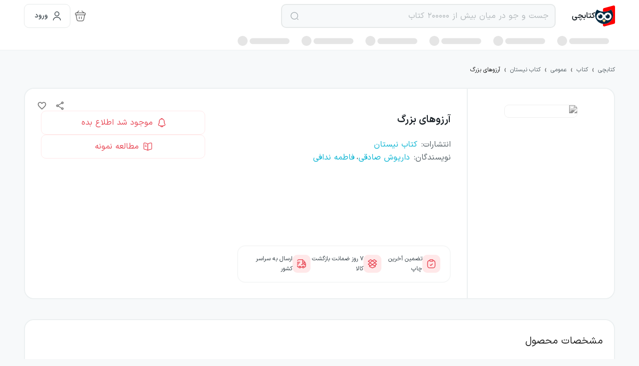

--- FILE ---
content_type: text/html; charset=utf-8
request_url: https://ketabchi.com/product/161746/%D8%A2%D8%B1%D8%B2%D9%88%D9%87%D8%A7%DB%8C-%D8%A8%D8%B2%D8%B1%DA%AF
body_size: 27629
content:
<!DOCTYPE html><html style="scroll-behavior:smooth" lang="fa"><head><meta name="enamad" content="58091500"/><meta property="og:site_name" content="کتابچی"/><meta property="og:type" content="website"/><meta charSet="utf-8"/><meta name="og:locale" content="fa_IR"/><meta name="application-name" content="Ketabchi"/><meta name="fontiran.com:license" content="MZKCWV"/><meta name="viewport" content="initial-scale=1, width=device-width"/><meta name="theme-color" content="#E84A57"/><link rel="manifest" href="/manifest.json"/><link rel="apple-touch-icon" href="/pwa/apple-icon-180.png"/><meta name="apple-mobile-web-app-capable" content="yes"/><meta name="apple-mobile-web-app-status-bar-style" content="default"/><meta name="apple-mobile-web-app-title" content="Ketabchi"/><meta name="format-detection" content="telephone=no"/><meta name="mobile-web-app-capable" content="yes"/><meta name="msapplication-config" content="/browserconfig.xml"/><meta name="msapplication-TileColor" content="#FBB3B9"/><meta name="msapplication-tap-highlight" content="no"/><meta name="msapplication-square70x70logo" content="/pwa/mstile-icon-128.png"/><meta name="msapplication-square150x150logo" content="/pwa/mstile-icon-270.png"/><meta name="msapplication-square310x310logo" content="/pwa/mstile-icon-558.png"/><meta name="msapplication-wide310x150logo" content="/pwa/mstile-icon-558-270.png"/><link rel="apple-touch-startup-image" href="/pwa/apple-splash-2048-2732.jpg" media="(device-width: 1024px) and (device-height: 1366px) and (-webkit-device-pixel-ratio: 2) and (orientation: portrait)"/><link rel="apple-touch-startup-image" href="/pwa/apple-splash-2732-2048.jpg" media="(device-width: 1024px) and (device-height: 1366px) and (-webkit-device-pixel-ratio: 2) and (orientation: landscape)"/><link rel="apple-touch-startup-image" href="/pwa/apple-splash-1668-2388.jpg" media="(device-width: 834px) and (device-height: 1194px) and (-webkit-device-pixel-ratio: 2) and (orientation: portrait)"/><link rel="apple-touch-startup-image" href="/pwa/apple-splash-2388-1668.jpg" media="(device-width: 834px) and (device-height: 1194px) and (-webkit-device-pixel-ratio: 2) and (orientation: landscape)"/><link rel="apple-touch-startup-image" href="/pwa/apple-splash-1536-2048.jpg" media="(device-width: 768px) and (device-height: 1024px) and (-webkit-device-pixel-ratio: 2) and (orientation: portrait)"/><link rel="apple-touch-startup-image" href="/pwa/apple-splash-2048-1536.jpg" media="(device-width: 768px) and (device-height: 1024px) and (-webkit-device-pixel-ratio: 2) and (orientation: landscape)"/><link rel="apple-touch-startup-image" href="/pwa/apple-splash-1488-2266.jpg" media="(device-width: 744px) and (device-height: 1133px) and (-webkit-device-pixel-ratio: 2) and (orientation: portrait)"/><link rel="apple-touch-startup-image" href="/pwa/apple-splash-2266-1488.jpg" media="(device-width: 744px) and (device-height: 1133px) and (-webkit-device-pixel-ratio: 2) and (orientation: landscape)"/><link rel="apple-touch-startup-image" href="/pwa/apple-splash-1640-2360.jpg" media="(device-width: 820px) and (device-height: 1180px) and (-webkit-device-pixel-ratio: 2) and (orientation: portrait)"/><link rel="apple-touch-startup-image" href="/pwa/apple-splash-2360-1640.jpg" media="(device-width: 820px) and (device-height: 1180px) and (-webkit-device-pixel-ratio: 2) and (orientation: landscape)"/><link rel="apple-touch-startup-image" href="/pwa/apple-splash-1668-2224.jpg" media="(device-width: 834px) and (device-height: 1112px) and (-webkit-device-pixel-ratio: 2) and (orientation: portrait)"/><link rel="apple-touch-startup-image" href="/pwa/apple-splash-2224-1668.jpg" media="(device-width: 834px) and (device-height: 1112px) and (-webkit-device-pixel-ratio: 2) and (orientation: landscape)"/><link rel="apple-touch-startup-image" href="/pwa/apple-splash-1620-2160.jpg" media="(device-width: 810px) and (device-height: 1080px) and (-webkit-device-pixel-ratio: 2) and (orientation: portrait)"/><link rel="apple-touch-startup-image" href="/pwa/apple-splash-2160-1620.jpg" media="(device-width: 810px) and (device-height: 1080px) and (-webkit-device-pixel-ratio: 2) and (orientation: landscape)"/><link rel="apple-touch-startup-image" href="/pwa/apple-splash-1320-2868.jpg" media="(device-width: 440px) and (device-height: 956px) and (-webkit-device-pixel-ratio: 3) and (orientation: portrait)"/><link rel="apple-touch-startup-image" href="/pwa/apple-splash-2868-1320.jpg" media="(device-width: 440px) and (device-height: 956px) and (-webkit-device-pixel-ratio: 3) and (orientation: landscape)"/><link rel="apple-touch-startup-image" href="/pwa/apple-splash-1206-2622.jpg" media="(device-width: 402px) and (device-height: 874px) and (-webkit-device-pixel-ratio: 3) and (orientation: portrait)"/><link rel="apple-touch-startup-image" href="/pwa/apple-splash-2622-1206.jpg" media="(device-width: 402px) and (device-height: 874px) and (-webkit-device-pixel-ratio: 3) and (orientation: landscape)"/><link rel="apple-touch-startup-image" href="/pwa/apple-splash-1290-2796.jpg" media="(device-width: 430px) and (device-height: 932px) and (-webkit-device-pixel-ratio: 3) and (orientation: portrait)"/><link rel="apple-touch-startup-image" href="/pwa/apple-splash-2796-1290.jpg" media="(device-width: 430px) and (device-height: 932px) and (-webkit-device-pixel-ratio: 3) and (orientation: landscape)"/><link rel="apple-touch-startup-image" href="/pwa/apple-splash-1179-2556.jpg" media="(device-width: 393px) and (device-height: 852px) and (-webkit-device-pixel-ratio: 3) and (orientation: portrait)"/><link rel="apple-touch-startup-image" href="/pwa/apple-splash-2556-1179.jpg" media="(device-width: 393px) and (device-height: 852px) and (-webkit-device-pixel-ratio: 3) and (orientation: landscape)"/><link rel="apple-touch-startup-image" href="/pwa/apple-splash-1284-2778.jpg" media="(device-width: 428px) and (device-height: 926px) and (-webkit-device-pixel-ratio: 3) and (orientation: portrait)"/><link rel="apple-touch-startup-image" href="/pwa/apple-splash-2778-1284.jpg" media="(device-width: 428px) and (device-height: 926px) and (-webkit-device-pixel-ratio: 3) and (orientation: landscape)"/><link rel="apple-touch-startup-image" href="/pwa/apple-splash-1170-2532.jpg" media="(device-width: 390px) and (device-height: 844px) and (-webkit-device-pixel-ratio: 3) and (orientation: portrait)"/><link rel="apple-touch-startup-image" href="/pwa/apple-splash-2532-1170.jpg" media="(device-width: 390px) and (device-height: 844px) and (-webkit-device-pixel-ratio: 3) and (orientation: landscape)"/><link rel="apple-touch-startup-image" href="/pwa/apple-splash-1125-2436.jpg" media="(device-width: 375px) and (device-height: 812px) and (-webkit-device-pixel-ratio: 3) and (orientation: portrait)"/><link rel="apple-touch-startup-image" href="/pwa/apple-splash-2436-1125.jpg" media="(device-width: 375px) and (device-height: 812px) and (-webkit-device-pixel-ratio: 3) and (orientation: landscape)"/><link rel="apple-touch-startup-image" href="/pwa/apple-splash-1242-2688.jpg" media="(device-width: 414px) and (device-height: 896px) and (-webkit-device-pixel-ratio: 3) and (orientation: portrait)"/><link rel="apple-touch-startup-image" href="/pwa/apple-splash-2688-1242.jpg" media="(device-width: 414px) and (device-height: 896px) and (-webkit-device-pixel-ratio: 3) and (orientation: landscape)"/><link rel="apple-touch-startup-image" href="/pwa/apple-splash-828-1792.jpg" media="(device-width: 414px) and (device-height: 896px) and (-webkit-device-pixel-ratio: 2) and (orientation: portrait)"/><link rel="apple-touch-startup-image" href="/pwa/apple-splash-1792-828.jpg" media="(device-width: 414px) and (device-height: 896px) and (-webkit-device-pixel-ratio: 2) and (orientation: landscape)"/><link rel="apple-touch-startup-image" href="/pwa/apple-splash-1242-2208.jpg" media="(device-width: 414px) and (device-height: 736px) and (-webkit-device-pixel-ratio: 3) and (orientation: portrait)"/><link rel="apple-touch-startup-image" href="/pwa/apple-splash-2208-1242.jpg" media="(device-width: 414px) and (device-height: 736px) and (-webkit-device-pixel-ratio: 3) and (orientation: landscape)"/><link rel="apple-touch-startup-image" href="/pwa/apple-splash-750-1334.jpg" media="(device-width: 375px) and (device-height: 667px) and (-webkit-device-pixel-ratio: 2) and (orientation: portrait)"/><link rel="apple-touch-startup-image" href="/pwa/apple-splash-1334-750.jpg" media="(device-width: 375px) and (device-height: 667px) and (-webkit-device-pixel-ratio: 2) and (orientation: landscape)"/><link rel="apple-touch-startup-image" href="/pwa/apple-splash-640-1136.jpg" media="(device-width: 320px) and (device-height: 568px) and (-webkit-device-pixel-ratio: 2) and (orientation: portrait)"/><link rel="apple-touch-startup-image" href="/pwa/apple-splash-1136-640.jpg" media="(device-width: 320px) and (device-height: 568px) and (-webkit-device-pixel-ratio: 2) and (orientation: landscape)"/><link rel="preload" href="/logo.svg" as="image" fetchpriority="high"/><title>کتاب آرزوهای بزرگ اثر داریوش صادقی با تخفیف ویژه - کتابچی</title><meta name="title" content="کتاب آرزوهای بزرگ اثر داریوش صادقی با تخفیف ویژه - کتابچی"/><meta name="twitter:card" content="summary_large_image"/><link href="https://ketabchi.com/product/161746/%D8%A2%D8%B1%D8%B2%D9%88%D9%87%D8%A7%DB%8C-%D8%A8%D8%B2%D8%B1%DA%AF"/><meta property="og:title" content="کتاب آرزوهای بزرگ اثر داریوش صادقی با تخفیف ویژه - کتابچی"/><meta property="twitter:title" content="کتاب آرزوهای بزرگ اثر داریوش صادقی با تخفیف ویژه - کتابچی"/><meta name="twitter:site" content="@ketabchi_com"/><meta name="description" content="خرید کتاب آرزوهای بزرگ نوشته داریوش صادقی، انتشارات کتاب نیستان از کتابچی. به همراه مشخصات، قیمت و درباره کتاب"/><meta name="og:description" content="خرید کتاب آرزوهای بزرگ نوشته داریوش صادقی، انتشارات کتاب نیستان از کتابچی. به همراه مشخصات، قیمت و درباره کتاب"/><meta name="twitter:description" content="خرید کتاب آرزوهای بزرگ نوشته داریوش صادقی، انتشارات کتاب نیستان از کتابچی. به همراه مشخصات، قیمت و درباره کتاب"/><meta name="image" content="https://cdn.ketabchi.com/products/161746/images/ketab-general-book-rs25.jpg"/><meta name="og:image" content="https://cdn.ketabchi.com/products/161746/images/ketab-general-book-rs25.jpg"/><meta name="twitter:image" content="https://cdn.ketabchi.com/products/161746/images/ketab-general-book-rs25.jpg"/><meta name="og:url" content="https://ketabchi.com/product/161746/%D8%A2%D8%B1%D8%B2%D9%88%D9%87%D8%A7%DB%8C-%D8%A8%D8%B2%D8%B1%DA%AF"/><meta name="twitter:url" content="https://ketabchi.com/product/161746/%D8%A2%D8%B1%D8%B2%D9%88%D9%87%D8%A7%DB%8C-%D8%A8%D8%B2%D8%B1%DA%AF"/><script type="application/ld+json">{"@context":"http://schema.org","@type":"Organization","name":"کتابچی","url":"https://ketabchi.com","logo":"https://ketabchi.com/logo.svg","email":"ketabchiapp@gmail.com","address":{"@type":"PostalAddress","addressCountry":"IR","addressLocality":"Tehran, Iran","postalCode":"1314714975","streetAddress":"تهران میدان انقلاب خیابان منیری جاوید کوچه نوروز پلاک ۲۰"},"contactPoint":[{"@type":"ContactPoint","telephone":"+9821-82801022","contactType":"customer service","areaServed":"IR","availableLanguage":"Persian"}],"sameAs":["https://www.instagram.com/ketabchi_com/","https://www.instagram.com/ketabchi_darsi/","https://twitter.com/ketabchi_com","https://t.me/KetabchiSupport","https://www.aparat.com/ketabchi_app/","https://www.linkedin.com/company/ketabchi/"]}</script><meta property="product:price:amount" content="387000"/><meta property="product:price:currency" content="IRR"/><script type="application/ld+json">{"@context":"https://schema.org","@type":["Product","Book"],"name":"آرزوهای بزرگ","image":"https://cdn.ketabchi.com/products/161746/images/ketab-general-book-rs25.jpg","description":"خرید کتاب آرزوهای بزرگ نوشته داریوش صادقی، انتشارات کتاب نیستان از کتابچی. به همراه مشخصات، قیمت و درباره کتاب","offers":[{"@type":"Offer","url":"https://ketabchi.com/product/161746/%D8%A2%D8%B1%D8%B2%D9%88%D9%87%D8%A7%DB%8C-%D8%A8%D8%B2%D8%B1%DA%AF","priceCurrency":"IRR","price":387000,"availability":"https://schema.org/OutOfStock","itemCondition":"https://schema.org/NewCondition"}],"isbn":"9789643373733","author":[{"@type":"Person","name":"داریوش صادقی"},{"@type":"Person","name":"فاطمه ندافی"}],"publisher":{"@type":"Organization","name":"کتاب نیستان"}}</script><script type="application/ld+json">{"@context":"https://schema.org","@type":"BreadcrumbList","itemListElement":[{"@type":"ListItem","position":1,"name":"کتابچی","item":"https://ketabchi.com"},{"@type":"ListItem","position":2,"name":"کتاب","item":"https://ketabchi.com/api/search?category=book"},{"@type":"ListItem","position":3,"name":"عمومی","item":"https://ketabchi.com/api/search?scope=general"},{"@type":"ListItem","position":4,"name":"کتاب نیستان","item":"https://ketabchi.com/api/publisher/259/%D8%A7%D9%86%D8%AA%D8%B4%D8%A7%D8%B1%D8%A7%D8%AA-%DA%A9%D8%AA%D8%A7%D8%A8-%D9%86%DB%8C%D8%B3%D8%AA%D8%A7%D9%86"},{"@type":"ListItem","position":5,"name":"آرزوهای بزرگ","item":"https://ketabchi.com/api/product/161746/%D8%A2%D8%B1%D8%B2%D9%88%D9%87%D8%A7%DB%8C-%D8%A8%D8%B2%D8%B1%DA%AF"}]}</script><link rel="preload" as="image" imageSrcSet="/_next/image?url=https%3A%2F%2Fcdn.ketabchi.com%2Fproducts%2F161746%2Fimages%2Fketab-general-book-rs25.jpg&amp;w=256&amp;q=75 1x, /_next/image?url=https%3A%2F%2Fcdn.ketabchi.com%2Fproducts%2F161746%2Fimages%2Fketab-general-book-rs25.jpg&amp;w=384&amp;q=75 2x" fetchpriority="high"/><meta name="next-head-count" content="83"/><meta name="theme-color"/><link rel="shortcut icon" href="/favicon.ico"/><link rel="icon" href="/favicon.ico"/><meta name="emotion-insertion-point" content=""/><link rel="preload" href="/_next/static/media/59c37adb97f44d16-s.p.woff2" as="font" type="font/woff2" crossorigin="anonymous" data-next-font="size-adjust"/><link rel="preload" href="/_next/static/media/50230cd5a4b61f73-s.p.woff2" as="font" type="font/woff2" crossorigin="anonymous" data-next-font="size-adjust"/><link rel="preload" href="/_next/static/media/aa2bb49124ca981d-s.p.woff2" as="font" type="font/woff2" crossorigin="anonymous" data-next-font="size-adjust"/><link rel="preload" href="/_next/static/media/16970aa03086fa53-s.p.woff2" as="font" type="font/woff2" crossorigin="anonymous" data-next-font="size-adjust"/><link rel="preload" href="/_next/static/media/a064cb60cf09ba30-s.p.woff2" as="font" type="font/woff2" crossorigin="anonymous" data-next-font="size-adjust"/><link rel="preload" href="/_next/static/media/2f8bb55c9b6e58fa-s.p.woff2" as="font" type="font/woff2" crossorigin="anonymous" data-next-font="size-adjust"/><link rel="preload" href="/_next/static/media/29c0c712229dd110-s.p.woff2" as="font" type="font/woff2" crossorigin="anonymous" data-next-font="size-adjust"/><link rel="preload" href="/_next/static/css/99e9db7e1ad4c14d.css" as="style"/><link rel="stylesheet" href="/_next/static/css/99e9db7e1ad4c14d.css" data-n-g=""/><noscript data-n-css=""></noscript><script defer="" nomodule="" src="/_next/static/chunks/polyfills-42372ed130431b0a.js"></script><script src="/_next/static/chunks/webpack-aa3eb670f1bf1b41.js" defer=""></script><script src="/_next/static/chunks/framework-3c5535f58f0f8ccd.js" defer=""></script><script src="/_next/static/chunks/main-b0ff6b4fbd69f511.js" defer=""></script><script src="/_next/static/chunks/pages/_app-37217d385e0123fc.js" defer=""></script><script src="/_next/static/chunks/873-d3aa066241a24489.js" defer=""></script><script src="/_next/static/chunks/664-ae99b6aae5a53b33.js" defer=""></script><script src="/_next/static/chunks/213-462237d5d82b5977.js" defer=""></script><script src="/_next/static/chunks/347-3c2ddad8ed754095.js" defer=""></script><script src="/_next/static/chunks/292-880d6ce4061cf2ea.js" defer=""></script><script src="/_next/static/chunks/pages/product/%5B...slug%5D-9c324f18064f160b.js" defer=""></script><script src="/_next/static/48cc55ff/_buildManifest.js" defer=""></script><script src="/_next/static/48cc55ff/_ssgManifest.js" defer=""></script><style data-emotion="ketabchi-global 0"></style><style data-emotion="ketabchi-global uklrl7">html{-webkit-font-smoothing:antialiased;-moz-osx-font-smoothing:grayscale;box-sizing:border-box;-webkit-text-size-adjust:100%;}*,*::before,*::after{box-sizing:inherit;}strong,b{font-weight:700;}body{margin:0;color:rgba(0, 0, 0, 0.87);font-family:'__iranSans_93caa4','__iranSans_Fallback_93caa4';font-weight:400;font-size:1rem;line-height:1.5;background-color:#F7F9FA;}@media print{body{background-color:#fff;}}body::backdrop{background-color:#F7F9FA;}global body{font-family:'__iranSans_93caa4','__iranSans_Fallback_93caa4';}global .font-bnazanin{font-family:'__bNazanin_79cc7d','__bNazanin_Fallback_79cc7d';}</style><style data-emotion="ketabchi-global fg4ue">input:-webkit-autofill,input:-webkit-autofill:hover,input:-webkit-autofill:focus,input:-webkit-autofill:active{-webkit-box-shadow:0 0 0 1000px #FFFFFF inset!important;box-shadow:0 0 0 1000px #FFFFFF inset!important;-webkit-text-fill-color:#000!important;-webkit-transition:background-color 5000s ease-in-out 0s;transition:background-color 5000s ease-in-out 0s;}</style><style data-emotion="ketabchi-global 1prfaxn">@-webkit-keyframes mui-auto-fill{from{display:block;}}@keyframes mui-auto-fill{from{display:block;}}@-webkit-keyframes mui-auto-fill-cancel{from{display:block;}}@keyframes mui-auto-fill-cancel{from{display:block;}}</style><style data-emotion="ketabchi-global animation-c7515d">@-webkit-keyframes animation-c7515d{0%{opacity:1;}50%{opacity:0.4;}100%{opacity:1;}}@keyframes animation-c7515d{0%{opacity:1;}50%{opacity:0.4;}100%{opacity:1;}}</style><style data-emotion="ketabchi-global animation-wiooy9">@-webkit-keyframes animation-wiooy9{0%{-webkit-transform:translateX(100%);-moz-transform:translateX(100%);-ms-transform:translateX(100%);transform:translateX(100%);}50%{-webkit-transform:translateX(-100%);-moz-transform:translateX(-100%);-ms-transform:translateX(-100%);transform:translateX(-100%);}100%{-webkit-transform:translateX(-100%);-moz-transform:translateX(-100%);-ms-transform:translateX(-100%);transform:translateX(-100%);}}@keyframes animation-wiooy9{0%{-webkit-transform:translateX(100%);-moz-transform:translateX(100%);-ms-transform:translateX(100%);transform:translateX(100%);}50%{-webkit-transform:translateX(-100%);-moz-transform:translateX(-100%);-ms-transform:translateX(-100%);transform:translateX(-100%);}100%{-webkit-transform:translateX(-100%);-moz-transform:translateX(-100%);-ms-transform:translateX(-100%);transform:translateX(-100%);}}</style><style data-emotion="ketabchi 1dgntni rxffjv ocm377 70qvj9 8v90jo 18kdeaa f38rbf 1ii17pq chfjuk 11vr6a yxqbup byahjg 5v2ak0 w4cd9x mfslm7 chz7cr igf7ou 1p97itl cveorv 1oto17o 1rzw9bq 6heoc5 17o7tp9 oy429y wu51c9 1efs17t 1ct0i72 gsrbs8 1kd0fqo 1mgu2nq cqueye 144505i 51eq8m va4ds1 1nd5pgh 1eip8x5 dpbrrc 3ooom 15f4gj9 5qwm7i 14uy3ns 1rd25e7 79elbk 17skpjx 7dicg2 12e29g2 197niqw 1lheogm 10yi806 1fkjam4 u993mz 15vtx18 19fg7x0 1839buo 1mh6ltn z7m18s 5f0qag 1knf23i 1bya0t2 1tmt8xg xvwjd0 r9nao2 ijxscq 1x9scp3 10554p4 1syi2kl bi0x1e rub8o6 1kw3y0a 12ngy5i 1oj9nbg 1rp8sve 1hdbc19 1mfvgfv p8v6i5 8rnpdv 1vc8822 z2slb4 dd0gps kklxc0 1np51an 1jhou9 1guk29 12btghp 1jtc683 k008qs 1uw3zjw d50d5w 1c42i1t 162x29s 3m45hw k62s57 6jn71g 1qskzg1 dfpqc0 1o9jvai 3nving 1kya4q 1coeexk 15nqe5m l5xv05 1gen6it jjve67 1tqdars egl4xf sg75zf 14tc4yu 1kavi6w 19idom 1xo3cv6 syu8eu 1gskkq6 ckyhk3 axw7ok ad4lcs 69i1ev u0yk2m gpv1sl 1asaykn qy3hez 1vfzfou kl1xo3 nqksyb svlu13 7k140 zs7f5a 1821gv5 t17nx2 1jh2bnj 5wf61f h4qdnr 1ihrvbi 1tpzp09 1oamljr k3l0ke qkah3x pamerx 11k3043 3smaz7 1nlq213 1rx3i5i">.ketabchi-1dgntni{background-color:#fff;color:rgba(0, 0, 0, 0.87);-webkit-transition:box-shadow 300ms cubic-bezier(0.4, 0, 0.2, 1) 0ms;transition:box-shadow 300ms cubic-bezier(0.4, 0, 0.2, 1) 0ms;box-shadow:var(--Paper-shadow);background-image:var(--Paper-overlay);display:-webkit-box;display:-webkit-flex;display:-ms-flexbox;display:flex;-webkit-flex-direction:column;-ms-flex-direction:column;flex-direction:column;width:100%;box-sizing:border-box;-webkit-flex-shrink:0;-ms-flex-negative:0;flex-shrink:0;position:fixed;z-index:1100;top:0;right:auto;left:0;--AppBar-background:#E84A57;--AppBar-color:#fff;background-color:var(--AppBar-background);color:var(--AppBar-color);background-color:#FFFFFF;border-bottom:1px solid #ECF0F1;z-index:1100;}@media print{.ketabchi-1dgntni{position:absolute;}}.ketabchi-rxffjv{width:100%;}@media (min-width:1440px){.ketabchi-rxffjv{max-width:1184px;margin-right:auto;margin-left:auto;}}@media (max-width:1439.95px){.ketabchi-rxffjv{max-width:1184px;margin-right:auto;margin-left:auto;}}@media (max-width:1239.95px){.ketabchi-rxffjv{margin-right:auto;margin-left:auto;padding-right:24px;padding-left:24px;}}@media (max-width:899.95px){.ketabchi-rxffjv{margin-right:auto;margin-left:auto;padding-right:16px;padding-left:16px;}}@media (min-width:0px){.ketabchi-rxffjv{display:none;}}@media (min-width:900px){.ketabchi-rxffjv{display:block;}}.ketabchi-ocm377{position:relative;display:-webkit-box;display:-webkit-flex;display:-ms-flexbox;display:flex;-webkit-align-items:center;-webkit-box-align:center;-ms-flex-align:center;align-items:center;padding-right:16px;padding-left:16px;min-height:56px;display:-webkit-box;display:-webkit-flex;display:-ms-flexbox;display:flex;-webkit-flex-direction:row;-ms-flex-direction:row;flex-direction:row;-webkit-box-pack:justify;-ms-flex-pack:space-between;-webkit-justify-content:space-between;justify-content:space-between;-webkit-align-items:center;-webkit-box-align:center;-ms-flex-align:center;align-items:center;}@media (min-width:600px){.ketabchi-ocm377{padding-right:24px;padding-left:24px;}}@media (min-width:0px){@media (orientation: landscape){.ketabchi-ocm377{min-height:48px;}}}@media (min-width:600px){.ketabchi-ocm377{min-height:64px;}}@media (min-width: 0px){.ketabchi-ocm377{padding-left:0px;padding-right:0px;}}.ketabchi-70qvj9{display:-webkit-box;display:-webkit-flex;display:-ms-flexbox;display:flex;-webkit-align-items:center;-webkit-box-align:center;-ms-flex-align:center;align-items:center;}.ketabchi-8v90jo{display:-webkit-box;display:-webkit-flex;display:-ms-flexbox;display:flex;-webkit-flex-direction:row;-ms-flex-direction:row;flex-direction:row;-webkit-align-items:center;-webkit-box-align:center;-ms-flex-align:center;align-items:center;gap:8px;}.ketabchi-18kdeaa{margin:0;font-size:16px;font-weight:600;line-height:28px;color:#1B2228;}@media (min-width:0px){.ketabchi-18kdeaa{display:none;}}@media (min-width:900px){.ketabchi-18kdeaa{display:block;}}.ketabchi-f38rbf{margin-right:32px;}.ketabchi-1ii17pq{display:-webkit-inline-box;display:-webkit-inline-flex;display:-ms-inline-flexbox;display:inline-flex;-webkit-flex-direction:column;-ms-flex-direction:column;flex-direction:column;position:relative;min-width:0;padding:0;margin:0;border:0;vertical-align:top;width:100%;}@media (min-width:0px){.ketabchi-1ii17pq{width:100%;}}@media (min-width:900px){.ketabchi-1ii17pq{width:550px;}}.ketabchi-chfjuk{font-family:'__iranSans_93caa4','__iranSans_Fallback_93caa4';font-weight:400;font-size:1rem;line-height:1.4375em;color:rgba(0, 0, 0, 0.87);box-sizing:border-box;position:relative;cursor:text;display:-webkit-inline-box;display:-webkit-inline-flex;display:-ms-inline-flexbox;display:inline-flex;-webkit-align-items:center;-webkit-box-align:center;-ms-flex-align:center;align-items:center;width:100%;position:relative;border-radius:8px;padding-left:14px;background:#F7F9FA;border-radius:10px;height:48px;color:#586369;}.ketabchi-chfjuk.Mui-disabled{color:rgba(0, 0, 0, 0.38);cursor:default;}.ketabchi-chfjuk:hover .MuiOutlinedInput-notchedOutline{border-color:rgba(0, 0, 0, 0.87);}@media (hover: none){.ketabchi-chfjuk:hover .MuiOutlinedInput-notchedOutline{border-color:rgba(0, 0, 0, 0.23);}}.ketabchi-chfjuk.Mui-focused .MuiOutlinedInput-notchedOutline{border-width:2px;}.ketabchi-chfjuk.Mui-focused .MuiOutlinedInput-notchedOutline{border-color:#E84A57;}.ketabchi-chfjuk.Mui-error .MuiOutlinedInput-notchedOutline{border-color:#DB2C66;}.ketabchi-chfjuk.Mui-disabled .MuiOutlinedInput-notchedOutline{border-color:rgba(0, 0, 0, 0.26);}.ketabchi-chfjuk .MuiOutlinedInput-input:placeholder{color:#929CA1;opacity:1;}.ketabchi-chfjuk .MuiOutlinedInput-notchedOutline{border-color:#E6E9E9;border-width:1.5px;}.ketabchi-chfjuk:hover .MuiOutlinedInput-notchedOutline{border-color:#C7CFD3;}.ketabchi-chfjuk.Mui-focused .MuiOutlinedInput-notchedOutline{border-color:#E84A57;border-width:1.5px;}.ketabchi-11vr6a{font:inherit;letter-spacing:inherit;color:currentColor;padding:4px 0 5px;border:0;box-sizing:content-box;background:none;height:1.4375em;margin:0;-webkit-tap-highlight-color:transparent;display:block;min-width:0;width:100%;-webkit-animation-name:mui-auto-fill-cancel;animation-name:mui-auto-fill-cancel;-webkit-animation-duration:10ms;animation-duration:10ms;padding-top:1px;padding:16.5px 14px;padding:8.5px 14px;padding-left:0;}.ketabchi-11vr6a::-webkit-input-placeholder{color:currentColor;opacity:0.42;-webkit-transition:opacity 200ms cubic-bezier(0.4, 0, 0.2, 1) 0ms;transition:opacity 200ms cubic-bezier(0.4, 0, 0.2, 1) 0ms;}.ketabchi-11vr6a::-moz-placeholder{color:currentColor;opacity:0.42;-webkit-transition:opacity 200ms cubic-bezier(0.4, 0, 0.2, 1) 0ms;transition:opacity 200ms cubic-bezier(0.4, 0, 0.2, 1) 0ms;}.ketabchi-11vr6a::-ms-input-placeholder{color:currentColor;opacity:0.42;-webkit-transition:opacity 200ms cubic-bezier(0.4, 0, 0.2, 1) 0ms;transition:opacity 200ms cubic-bezier(0.4, 0, 0.2, 1) 0ms;}.ketabchi-11vr6a:focus{outline:0;}.ketabchi-11vr6a:invalid{box-shadow:none;}.ketabchi-11vr6a::-webkit-search-decoration{-webkit-appearance:none;}label[data-shrink=false]+.MuiInputBase-formControl .ketabchi-11vr6a::-webkit-input-placeholder{opacity:0!important;}label[data-shrink=false]+.MuiInputBase-formControl .ketabchi-11vr6a::-moz-placeholder{opacity:0!important;}label[data-shrink=false]+.MuiInputBase-formControl .ketabchi-11vr6a::-ms-input-placeholder{opacity:0!important;}label[data-shrink=false]+.MuiInputBase-formControl .ketabchi-11vr6a:focus::-webkit-input-placeholder{opacity:0.42;}label[data-shrink=false]+.MuiInputBase-formControl .ketabchi-11vr6a:focus::-moz-placeholder{opacity:0.42;}label[data-shrink=false]+.MuiInputBase-formControl .ketabchi-11vr6a:focus::-ms-input-placeholder{opacity:0.42;}.ketabchi-11vr6a.Mui-disabled{opacity:1;-webkit-text-fill-color:rgba(0, 0, 0, 0.38);}.ketabchi-11vr6a:-webkit-autofill{-webkit-animation-duration:5000s;animation-duration:5000s;-webkit-animation-name:mui-auto-fill;animation-name:mui-auto-fill;}.ketabchi-11vr6a:-webkit-autofill{border-radius:inherit;}.ketabchi-yxqbup{display:-webkit-box;display:-webkit-flex;display:-ms-flexbox;display:flex;max-height:2em;-webkit-align-items:center;-webkit-box-align:center;-ms-flex-align:center;align-items:center;white-space:nowrap;color:rgba(0, 0, 0, 0.54);margin-right:8px;}.ketabchi-byahjg{display:-webkit-inline-box;display:-webkit-inline-flex;display:-ms-inline-flexbox;display:inline-flex;-webkit-align-items:center;-webkit-box-align:center;-ms-flex-align:center;align-items:center;-webkit-box-pack:center;-ms-flex-pack:center;-webkit-justify-content:center;justify-content:center;position:relative;box-sizing:border-box;-webkit-tap-highlight-color:transparent;background-color:transparent;outline:0;border:0;margin:0;border-radius:0;padding:0;cursor:pointer;-webkit-user-select:none;-moz-user-select:none;-ms-user-select:none;user-select:none;vertical-align:middle;-moz-appearance:none;-webkit-appearance:none;-webkit-text-decoration:none;text-decoration:none;color:inherit;text-align:center;-webkit-flex:0 0 auto;-ms-flex:0 0 auto;flex:0 0 auto;font-size:1.5rem;padding:8px;border-radius:50%;color:rgba(0, 0, 0, 0.54);-webkit-transition:background-color 150ms cubic-bezier(0.4, 0, 0.2, 1) 0ms;transition:background-color 150ms cubic-bezier(0.4, 0, 0.2, 1) 0ms;--IconButton-hoverBg:rgba(0, 0, 0, 0.04);padding:5px;font-size:1.125rem;padding:4px;}.ketabchi-byahjg::-moz-focus-inner{border-style:none;}.ketabchi-byahjg.Mui-disabled{pointer-events:none;cursor:default;}@media print{.ketabchi-byahjg{-webkit-print-color-adjust:exact;color-adjust:exact;}}.ketabchi-byahjg:hover{background-color:var(--IconButton-hoverBg);}@media (hover: none){.ketabchi-byahjg:hover{background-color:transparent;}}.ketabchi-byahjg.Mui-disabled{background-color:transparent;color:rgba(0, 0, 0, 0.26);}.ketabchi-byahjg.MuiIconButton-loading{color:transparent;}.ketabchi-5v2ak0{text-align:right;position:absolute;bottom:0;left:0;top:-5px;right:0;margin:0;padding:0 8px;pointer-events:none;border-radius:inherit;border-style:solid;border-width:1px;overflow:hidden;min-width:0%;border-color:rgba(0, 0, 0, 0.23);}.ketabchi-w4cd9x{float:unset;width:auto;overflow:hidden;padding:0;line-height:11px;-webkit-transition:width 150ms cubic-bezier(0.0, 0, 0.2, 1) 0ms;transition:width 150ms cubic-bezier(0.0, 0, 0.2, 1) 0ms;}.ketabchi-mfslm7{display:-webkit-inline-box;display:-webkit-inline-flex;display:-ms-inline-flexbox;display:inline-flex;-webkit-align-items:center;-webkit-box-align:center;-ms-flex-align:center;align-items:center;-webkit-box-pack:center;-ms-flex-pack:center;-webkit-justify-content:center;justify-content:center;position:relative;box-sizing:border-box;-webkit-tap-highlight-color:transparent;background-color:transparent;outline:0;border:0;margin:0;border-radius:0;padding:0;cursor:pointer;-webkit-user-select:none;-moz-user-select:none;-ms-user-select:none;user-select:none;vertical-align:middle;-moz-appearance:none;-webkit-appearance:none;-webkit-text-decoration:none;text-decoration:none;color:inherit;text-align:center;-webkit-flex:0 0 auto;-ms-flex:0 0 auto;flex:0 0 auto;font-size:1.5rem;padding:8px;border-radius:50%;color:rgba(0, 0, 0, 0.54);-webkit-transition:background-color 150ms cubic-bezier(0.4, 0, 0.2, 1) 0ms;transition:background-color 150ms cubic-bezier(0.4, 0, 0.2, 1) 0ms;--IconButton-hoverBg:rgba(0, 0, 0, 0.04);}.ketabchi-mfslm7::-moz-focus-inner{border-style:none;}.ketabchi-mfslm7.Mui-disabled{pointer-events:none;cursor:default;}@media print{.ketabchi-mfslm7{-webkit-print-color-adjust:exact;color-adjust:exact;}}.ketabchi-mfslm7:hover{background-color:var(--IconButton-hoverBg);}@media (hover: none){.ketabchi-mfslm7:hover{background-color:transparent;}}.ketabchi-mfslm7.Mui-disabled{background-color:transparent;color:rgba(0, 0, 0, 0.26);}.ketabchi-mfslm7.MuiIconButton-loading{color:transparent;}.ketabchi-chz7cr{position:relative;display:-webkit-inline-box;display:-webkit-inline-flex;display:-ms-inline-flexbox;display:inline-flex;vertical-align:middle;-webkit-flex-shrink:0;-ms-flex-negative:0;flex-shrink:0;}.ketabchi-igf7ou{display:-webkit-box;display:-webkit-flex;display:-ms-flexbox;display:flex;-webkit-flex-direction:row;-ms-flex-direction:row;flex-direction:row;-webkit-box-flex-wrap:wrap;-webkit-flex-wrap:wrap;-ms-flex-wrap:wrap;flex-wrap:wrap;-webkit-box-pack:center;-ms-flex-pack:center;-webkit-justify-content:center;justify-content:center;-webkit-align-content:center;-ms-flex-line-pack:center;align-content:center;-webkit-align-items:center;-webkit-box-align:center;-ms-flex-align:center;align-items:center;position:absolute;box-sizing:border-box;font-family:'__iranSans_93caa4','__iranSans_Fallback_93caa4';font-weight:500;font-size:0.75rem;min-width:20px;line-height:1;padding:0 6px;height:20px;border-radius:10px;z-index:1;-webkit-transition:-webkit-transform 225ms cubic-bezier(0.4, 0, 0.2, 1) 0ms;transition:transform 225ms cubic-bezier(0.4, 0, 0.2, 1) 0ms;background-color:#E84A57;color:#fff;top:0;left:0;-webkit-transform:scale(1) translate(-50%, -50%);-moz-transform:scale(1) translate(-50%, -50%);-ms-transform:scale(1) translate(-50%, -50%);transform:scale(1) translate(-50%, -50%);transform-origin:100% 0%;-webkit-transition:-webkit-transform 195ms cubic-bezier(0.4, 0, 0.2, 1) 0ms;transition:transform 195ms cubic-bezier(0.4, 0, 0.2, 1) 0ms;}.ketabchi-igf7ou.MuiBadge-invisible{-webkit-transform:scale(0) translate(-50%, -50%);-moz-transform:scale(0) translate(-50%, -50%);-ms-transform:scale(0) translate(-50%, -50%);transform:scale(0) translate(-50%, -50%);}.ketabchi-1p97itl{display:-webkit-inline-box;display:-webkit-inline-flex;display:-ms-inline-flexbox;display:inline-flex;-webkit-align-items:center;-webkit-box-align:center;-ms-flex-align:center;align-items:center;-webkit-box-pack:center;-ms-flex-pack:center;-webkit-justify-content:center;justify-content:center;position:relative;box-sizing:border-box;-webkit-tap-highlight-color:transparent;background-color:transparent;outline:0;border:0;margin:0;border-radius:0;padding:0;cursor:pointer;-webkit-user-select:none;-moz-user-select:none;-ms-user-select:none;user-select:none;vertical-align:middle;-moz-appearance:none;-webkit-appearance:none;-webkit-text-decoration:none;text-decoration:none;color:inherit;font-family:'__iranSans_93caa4','__iranSans_Fallback_93caa4';font-weight:500;font-size:0.875rem;line-height:1.75;text-transform:uppercase;min-width:64px;padding:6px 16px;border:0;border-radius:8px;-webkit-transition:background-color 250ms cubic-bezier(0.4, 0, 0.2, 1) 0ms,box-shadow 250ms cubic-bezier(0.4, 0, 0.2, 1) 0ms,border-color 250ms cubic-bezier(0.4, 0, 0.2, 1) 0ms,color 250ms cubic-bezier(0.4, 0, 0.2, 1) 0ms;transition:background-color 250ms cubic-bezier(0.4, 0, 0.2, 1) 0ms,box-shadow 250ms cubic-bezier(0.4, 0, 0.2, 1) 0ms,border-color 250ms cubic-bezier(0.4, 0, 0.2, 1) 0ms,color 250ms cubic-bezier(0.4, 0, 0.2, 1) 0ms;padding:5px 15px;border:1px solid currentColor;border-color:var(--variant-outlinedBorder, currentColor);background-color:var(--variant-outlinedBg);color:var(--variant-outlinedColor);--variant-textColor:#323D44;--variant-outlinedColor:#323D44;--variant-outlinedBorder:rgba(50, 61, 68, 0.5);--variant-containedBg:#323D44;box-shadow:none;-webkit-transition:background-color 250ms cubic-bezier(0.4, 0, 0.2, 1) 0ms,box-shadow 250ms cubic-bezier(0.4, 0, 0.2, 1) 0ms,border-color 250ms cubic-bezier(0.4, 0, 0.2, 1) 0ms;transition:background-color 250ms cubic-bezier(0.4, 0, 0.2, 1) 0ms,box-shadow 250ms cubic-bezier(0.4, 0, 0.2, 1) 0ms,border-color 250ms cubic-bezier(0.4, 0, 0.2, 1) 0ms;border-radius:10px;color:#323D44!important;background-color:#FFFFFF;border:1px solid #E6E9E9;height:48px;font-size:14px;padding:0 20px;}.ketabchi-1p97itl::-moz-focus-inner{border-style:none;}.ketabchi-1p97itl.Mui-disabled{pointer-events:none;cursor:default;}@media print{.ketabchi-1p97itl{-webkit-print-color-adjust:exact;color-adjust:exact;}}.ketabchi-1p97itl:hover{-webkit-text-decoration:none;text-decoration:none;}.ketabchi-1p97itl.Mui-disabled{color:rgba(0, 0, 0, 0.26);}.ketabchi-1p97itl.Mui-disabled{border:1px solid rgba(0, 0, 0, 0.12);}@media (hover: hover){.ketabchi-1p97itl:hover{--variant-textBg:rgba(50, 61, 68, 0.04);--variant-outlinedBorder:#323D44;--variant-outlinedBg:rgba(50, 61, 68, 0.04);}}.ketabchi-1p97itl:hover{box-shadow:none;}.ketabchi-1p97itl.Mui-focusVisible{box-shadow:none;}.ketabchi-1p97itl:active{box-shadow:none;}.ketabchi-1p97itl.Mui-disabled{box-shadow:none;}.ketabchi-1p97itl.MuiButton-loading{color:transparent;}.ketabchi-1p97itl:hover{border:1px solid #E6E9E9;background-color:#2E374333;}.ketabchi-1p97itl:active{background-color:#2E37433D;border:1px solid #E6E9E9;}.ketabchi-1p97itl:disabled{color:#323D44!important;background-color:#FFFFFF;border:1px solid #E6E9E9;-opacity:0.5px;}.ketabchi-cveorv{display:inherit;margin-left:8px;margin-right:-4px;}.ketabchi-cveorv>*:nth-of-type(1){font-size:20px;}.ketabchi-1oto17o{position:relative;display:-webkit-box;display:-webkit-flex;display:-ms-flexbox;display:flex;-webkit-align-items:center;-webkit-box-align:center;-ms-flex-align:center;align-items:center;padding-right:16px;padding-left:16px;min-height:48px;display:-webkit-box;display:-webkit-flex;display:-ms-flexbox;display:flex;-webkit-box-pack:start;-ms-flex-pack:start;-webkit-justify-content:flex-start;justify-content:flex-start;background-color:#FFFFFF;min-height:0;}@media (min-width:600px){.ketabchi-1oto17o{padding-right:24px;padding-left:24px;}}@media (min-width: 0px){.ketabchi-1oto17o{padding-left:0px;padding-right:0px;}}.ketabchi-1rzw9bq{display:-webkit-box;display:-webkit-flex;display:-ms-flexbox;display:flex;position:relative;overflow-x:hidden;}.ketabchi-6heoc5{display:-webkit-box;display:-webkit-flex;display:-ms-flexbox;display:flex;-webkit-align-items:center;-webkit-box-align:center;-ms-flex-align:center;align-items:center;padding:8px 12px;cursor:pointer;}.ketabchi-17o7tp9{display:block;background-color:rgba(0, 0, 0, 0.11);height:1.2em;margin-top:0;margin-bottom:0;height:auto;transform-origin:0 55%;-webkit-transform:scale(1, 0.60);-moz-transform:scale(1, 0.60);-ms-transform:scale(1, 0.60);transform:scale(1, 0.60);border-radius:8px/13.3px;-webkit-animation:animation-c7515d 2s ease-in-out 0.5s infinite;animation:animation-c7515d 2s ease-in-out 0.5s infinite;}.ketabchi-17o7tp9:empty:before{content:"\00a0";}.ketabchi-oy429y{display:block;background-color:rgba(0, 0, 0, 0.11);height:1.2em;border-radius:50%;-webkit-animation:animation-c7515d 2s ease-in-out 0.5s infinite;animation:animation-c7515d 2s ease-in-out 0.5s infinite;margin-right:4px;}.ketabchi-wu51c9{width:100%;padding-right:16px;padding-left:16px;margin-right:auto;margin-left:auto;padding-bottom:0px;width:100%;background-color:#FFFFFF;-webkit-transition:-webkit-transform 0.3s cubic-bezier(0.4,0,0.2,1);transition:transform 0.3s cubic-bezier(0.4,0,0.2,1);-webkit-transform:translateY(0);-moz-transform:translateY(0);-ms-transform:translateY(0);transform:translateY(0);position:fixed;top:0;right:0;left:0;z-index:1100;}@media (min-width:1440px){.ketabchi-wu51c9{max-width:1184px;margin-right:auto;margin-left:auto;}}@media (max-width:1439.95px){.ketabchi-wu51c9{max-width:1184px;margin-right:auto;margin-left:auto;}}@media (max-width:1239.95px){.ketabchi-wu51c9{margin-right:auto;margin-left:auto;padding-right:24px;padding-left:24px;}}@media (max-width:899.95px){.ketabchi-wu51c9{margin-right:auto;margin-left:auto;padding-right:16px;padding-left:16px;}}@media (min-width:0px){.ketabchi-wu51c9{display:block;}}@media (min-width:900px){.ketabchi-wu51c9{display:none;}}.ketabchi-1efs17t{position:relative;display:-webkit-box;display:-webkit-flex;display:-ms-flexbox;display:flex;-webkit-align-items:center;-webkit-box-align:center;-ms-flex-align:center;align-items:center;padding-right:16px;padding-left:16px;min-height:56px;display:-webkit-box;display:-webkit-flex;display:-ms-flexbox;display:flex;-webkit-box-flex:1;-webkit-flex-grow:1;-ms-flex-positive:1;flex-grow:1;-webkit-flex-direction:row;-ms-flex-direction:row;flex-direction:row;-webkit-box-pack:justify;-ms-flex-pack:space-between;-webkit-justify-content:space-between;justify-content:space-between;padding:0px;}@media (min-width:600px){.ketabchi-1efs17t{padding-right:24px;padding-left:24px;}}@media (min-width:0px){@media (orientation: landscape){.ketabchi-1efs17t{min-height:48px;}}}@media (min-width:600px){.ketabchi-1efs17t{min-height:64px;}}.ketabchi-1ct0i72{display:-webkit-inline-box;display:-webkit-inline-flex;display:-ms-inline-flexbox;display:inline-flex;-webkit-align-items:center;-webkit-box-align:center;-ms-flex-align:center;align-items:center;-webkit-box-pack:center;-ms-flex-pack:center;-webkit-justify-content:center;justify-content:center;position:relative;box-sizing:border-box;-webkit-tap-highlight-color:transparent;background-color:transparent;outline:0;border:0;margin:0;border-radius:0;padding:0;cursor:pointer;-webkit-user-select:none;-moz-user-select:none;-ms-user-select:none;user-select:none;vertical-align:middle;-moz-appearance:none;-webkit-appearance:none;-webkit-text-decoration:none;text-decoration:none;color:inherit;font-family:'__iranSans_93caa4','__iranSans_Fallback_93caa4';font-weight:500;font-size:0.875rem;line-height:1.75;text-transform:uppercase;min-width:64px;padding:6px 16px;border:0;border-radius:8px;-webkit-transition:background-color 250ms cubic-bezier(0.4, 0, 0.2, 1) 0ms,box-shadow 250ms cubic-bezier(0.4, 0, 0.2, 1) 0ms,border-color 250ms cubic-bezier(0.4, 0, 0.2, 1) 0ms,color 250ms cubic-bezier(0.4, 0, 0.2, 1) 0ms;transition:background-color 250ms cubic-bezier(0.4, 0, 0.2, 1) 0ms,box-shadow 250ms cubic-bezier(0.4, 0, 0.2, 1) 0ms,border-color 250ms cubic-bezier(0.4, 0, 0.2, 1) 0ms,color 250ms cubic-bezier(0.4, 0, 0.2, 1) 0ms;padding:5px 15px;border:1px solid currentColor;border-color:var(--variant-outlinedBorder, currentColor);background-color:var(--variant-outlinedBg);color:var(--variant-outlinedColor);--variant-textColor:#323D44;--variant-outlinedColor:#323D44;--variant-outlinedBorder:rgba(50, 61, 68, 0.5);--variant-containedBg:#323D44;box-shadow:none;-webkit-transition:background-color 250ms cubic-bezier(0.4, 0, 0.2, 1) 0ms,box-shadow 250ms cubic-bezier(0.4, 0, 0.2, 1) 0ms,border-color 250ms cubic-bezier(0.4, 0, 0.2, 1) 0ms;transition:background-color 250ms cubic-bezier(0.4, 0, 0.2, 1) 0ms,box-shadow 250ms cubic-bezier(0.4, 0, 0.2, 1) 0ms,border-color 250ms cubic-bezier(0.4, 0, 0.2, 1) 0ms;border-radius:10px;color:#323D44!important;background-color:#FFFFFF;border:1px solid #E6E9E9;height:48px;font-size:14px;padding:0 20px;margin-right:8px;}.ketabchi-1ct0i72::-moz-focus-inner{border-style:none;}.ketabchi-1ct0i72.Mui-disabled{pointer-events:none;cursor:default;}@media print{.ketabchi-1ct0i72{-webkit-print-color-adjust:exact;color-adjust:exact;}}.ketabchi-1ct0i72:hover{-webkit-text-decoration:none;text-decoration:none;}.ketabchi-1ct0i72.Mui-disabled{color:rgba(0, 0, 0, 0.26);}.ketabchi-1ct0i72.Mui-disabled{border:1px solid rgba(0, 0, 0, 0.12);}@media (hover: hover){.ketabchi-1ct0i72:hover{--variant-textBg:rgba(50, 61, 68, 0.04);--variant-outlinedBorder:#323D44;--variant-outlinedBg:rgba(50, 61, 68, 0.04);}}.ketabchi-1ct0i72:hover{box-shadow:none;}.ketabchi-1ct0i72.Mui-focusVisible{box-shadow:none;}.ketabchi-1ct0i72:active{box-shadow:none;}.ketabchi-1ct0i72.Mui-disabled{box-shadow:none;}.ketabchi-1ct0i72.MuiButton-loading{color:transparent;}.ketabchi-1ct0i72:hover{border:1px solid #E6E9E9;background-color:#2E374333;}.ketabchi-1ct0i72:active{background-color:#2E37433D;border:1px solid #E6E9E9;}.ketabchi-1ct0i72:disabled{color:#323D44!important;background-color:#FFFFFF;border:1px solid #E6E9E9;-opacity:0.5px;}.ketabchi-gsrbs8{-webkit-user-select:none;-moz-user-select:none;-ms-user-select:none;user-select:none;width:1em;height:1em;display:inline-block;-webkit-flex-shrink:0;-ms-flex-negative:0;flex-shrink:0;-webkit-transition:fill 200ms cubic-bezier(0.4, 0, 0.2, 1) 0ms;transition:fill 200ms cubic-bezier(0.4, 0, 0.2, 1) 0ms;fill:currentColor;font-size:1.5rem;font-size:20px;}.ketabchi-1kd0fqo{display:-webkit-box;display:-webkit-flex;display:-ms-flexbox;display:flex;-webkit-box-pack:center;-ms-flex-pack:center;-webkit-justify-content:center;justify-content:center;padding-top:12px;padding-bottom:16px;}.ketabchi-1mgu2nq{display:-webkit-box;display:-webkit-flex;display:-ms-flexbox;display:flex;-webkit-flex-direction:column;-ms-flex-direction:column;flex-direction:column;-webkit-align-items:center;-webkit-box-align:center;-ms-flex-align:center;align-items:center;background-color:#F7F9FA;padding-bottom:24px;}@media (min-width:1440px){.ketabchi-1mgu2nq section{max-width:1184px;margin-right:auto;margin-left:auto;}}@media (max-width:1439.95px){.ketabchi-1mgu2nq section{max-width:1184px;margin-right:auto;margin-left:auto;}}@media (max-width:1239.95px){.ketabchi-1mgu2nq section{margin-right:auto;margin-left:auto;padding-right:24px;padding-left:24px;}}@media (max-width:899.95px){.ketabchi-1mgu2nq section{margin-right:auto;margin-left:auto;padding-right:16px;padding-left:16px;overflow-x:hidden;}}@media (min-width:0px){.ketabchi-1mgu2nq{padding-top:138px;}}@media (min-width:900px){.ketabchi-1mgu2nq{padding-top:116px;}}.ketabchi-cqueye{width:100%;padding-bottom:8px;width:100%;}@media (min-width:0px){.ketabchi-cqueye{margin-bottom:0px;margin-top:4px;}}@media (min-width:900px){.ketabchi-cqueye{margin-bottom:16px;margin-top:12px;}}.ketabchi-144505i{margin:0;font-family:'__iranSans_93caa4','__iranSans_Fallback_93caa4';font-weight:400;font-size:1rem;line-height:1.5;color:rgba(0, 0, 0, 0.6);}.ketabchi-51eq8m{display:-webkit-box;display:-webkit-flex;display:-ms-flexbox;display:flex;-webkit-box-flex-wrap:wrap;-webkit-flex-wrap:wrap;-ms-flex-wrap:wrap;flex-wrap:wrap;-webkit-align-items:center;-webkit-box-align:center;-ms-flex-align:center;align-items:center;padding:0;margin:0;list-style:none;}.ketabchi-va4ds1{margin:0;font-family:'__iranSans_93caa4','__iranSans_Fallback_93caa4';font-weight:400;font-size:1rem;line-height:1.5;color:#586369;font-size:12px;line-height:18px;}.ketabchi-1nd5pgh{display:-webkit-box;display:-webkit-flex;display:-ms-flexbox;display:flex;-webkit-user-select:none;-moz-user-select:none;-ms-user-select:none;user-select:none;margin-right:8px;margin-left:8px;}.ketabchi-1eip8x5{margin:0;font-family:'__iranSans_93caa4','__iranSans_Fallback_93caa4';font-weight:400;font-size:1rem;line-height:1.5;color:rgba(0, 0, 0, 0.87);font-size:12px;line-height:18px;overflow:hidden;white-space:nowrap;text-overflow:ellipsis;}@media (min-width:0px){.ketabchi-1eip8x5{width:310px;}}@media (min-width:900px){.ketabchi-1eip8x5{width:100%;}}.ketabchi-dpbrrc{width:100%;padding-bottom:8px;width:100%;}.ketabchi-3ooom{--Grid-columns:12;--Grid-columnSpacing:0px;--Grid-rowSpacing:0px;-webkit-flex-direction:row;-ms-flex-direction:row;flex-direction:row;min-width:0;box-sizing:border-box;display:-webkit-box;display:-webkit-flex;display:-ms-flexbox;display:flex;-webkit-box-flex-wrap:wrap;-webkit-flex-wrap:wrap;-ms-flex-wrap:wrap;flex-wrap:wrap;gap:var(--Grid-rowSpacing) var(--Grid-columnSpacing);border-radius:20px;background-color:#FFFFFF;border:1.5px solid #ECF0F1;position:relative;}.ketabchi-3ooom >*{--Grid-parent-columns:12;}.ketabchi-3ooom >*{--Grid-parent-columnSpacing:0px;}.ketabchi-3ooom >*{--Grid-parent-rowSpacing:0px;}@media (min-width:0px){.ketabchi-3ooom{height:auto;}}@media (min-width:900px){.ketabchi-3ooom{height:424px;}}.ketabchi-15f4gj9{position:absolute;top:16px;z-index:1;}@media (min-width:0px){.ketabchi-15f4gj9{left:unset;right:16px;}}@media (min-width:900px){.ketabchi-15f4gj9{left:16px;right:unset;}}.ketabchi-5qwm7i{display:-webkit-box;display:-webkit-flex;display:-ms-flexbox;display:flex;gap:8px;}@media (min-width:0px){.ketabchi-5qwm7i{-webkit-flex-direction:column;-ms-flex-direction:column;flex-direction:column;}}@media (min-width:900px){.ketabchi-5qwm7i{-webkit-flex-direction:row;-ms-flex-direction:row;flex-direction:row;}}.ketabchi-14uy3ns{-webkit-box-flex:0;-webkit-flex-grow:0;-ms-flex-positive:0;flex-grow:0;-webkit-flex-basis:auto;-ms-flex-preferred-size:auto;flex-basis:auto;width:calc(100% * 12 / var(--Grid-parent-columns) - (var(--Grid-parent-columns) - 12) * (var(--Grid-parent-columnSpacing) / var(--Grid-parent-columns)));min-width:0;box-sizing:border-box;}@media (min-width:900px){.ketabchi-14uy3ns{-webkit-box-flex:0;-webkit-flex-grow:0;-ms-flex-positive:0;flex-grow:0;-webkit-flex-basis:auto;-ms-flex-preferred-size:auto;flex-basis:auto;width:calc(100% * 3 / var(--Grid-parent-columns) - (var(--Grid-parent-columns) - 3) * (var(--Grid-parent-columnSpacing) / var(--Grid-parent-columns)));}}@media (min-width:0px){.ketabchi-14uy3ns{border-bottom:1.5px solid #ECF0F1;}}@media (min-width:900px){.ketabchi-14uy3ns{border-left:1.5px solid #ECF0F1;border-bottom:none;}}.ketabchi-1rd25e7{display:-webkit-box;display:-webkit-flex;display:-ms-flexbox;display:flex;-webkit-flex-direction:column;-ms-flex-direction:column;flex-direction:column;-webkit-align-items:center;-webkit-box-align:center;-ms-flex-align:center;align-items:center;margin-right:auto;margin-left:auto;}@media (min-width:0px){.ketabchi-1rd25e7{padding-top:24px;padding-bottom:24px;padding-right:20px;padding-left:20px;gap:8px;}}@media (min-width:900px){.ketabchi-1rd25e7{padding-top:32px;padding-bottom:32px;padding-right:32px;padding-left:32px;gap:32px;}}.ketabchi-79elbk{position:relative;}.ketabchi-17skpjx{-webkit-box-flex:0;-webkit-flex-grow:0;-ms-flex-positive:0;flex-grow:0;-webkit-flex-basis:auto;-ms-flex-preferred-size:auto;flex-basis:auto;width:calc(100% * 12 / var(--Grid-parent-columns) - (var(--Grid-parent-columns) - 12) * (var(--Grid-parent-columnSpacing) / var(--Grid-parent-columns)));min-width:0;box-sizing:border-box;}@media (min-width:900px){.ketabchi-17skpjx{-webkit-box-flex:0;-webkit-flex-grow:0;-ms-flex-positive:0;flex-grow:0;-webkit-flex-basis:auto;-ms-flex-preferred-size:auto;flex-basis:auto;width:calc(100% * 5 / var(--Grid-parent-columns) - (var(--Grid-parent-columns) - 5) * (var(--Grid-parent-columnSpacing) / var(--Grid-parent-columns)));}}@media (min-width:0px){.ketabchi-17skpjx{padding-top:12px;padding-bottom:8px;padding-right:20px;padding-left:20px;}}@media (min-width:900px){.ketabchi-17skpjx{padding-top:32px;padding-bottom:32px;padding-right:32px;padding-left:32px;}}.ketabchi-7dicg2{display:-webkit-box;display:-webkit-flex;display:-ms-flexbox;display:flex;-webkit-flex-direction:column;-ms-flex-direction:column;flex-direction:column;-webkit-box-pack:justify;-ms-flex-pack:space-between;-webkit-justify-content:space-between;justify-content:space-between;height:100%;gap:24px;}.ketabchi-12e29g2{margin:0;font-size:16px;font-weight:600;line-height:28px;color:#1B2228;}@media (min-width:0px){.ketabchi-12e29g2{display:block;font-size:16px;padding-bottom:8px;}}@media (min-width:900px){.ketabchi-12e29g2{display:none;font-size:20px;padding-bottom:16px;}}.ketabchi-197niqw{mb:4px;}@media (min-width:0px){.ketabchi-197niqw{margin-bottom:24px;}}.ketabchi-1lheogm{margin:0;font-size:16px;font-weight:600;line-height:28px;color:#1B2228;}@media (min-width:0px){.ketabchi-1lheogm{display:none;font-size:16px;padding-top:8px;}}@media (min-width:900px){.ketabchi-1lheogm{display:block;font-size:20px;padding-top:16px;}}.ketabchi-10yi806{display:-webkit-box;display:-webkit-flex;display:-ms-flexbox;display:flex;-webkit-flex-direction:row;-ms-flex-direction:row;flex-direction:row;font-size:12px;line-height:28px;-webkit-align-items:center;-webkit-box-align:center;-ms-flex-align:center;align-items:center;-webkit-box-flex-wrap:wrap;-webkit-flex-wrap:wrap;-ms-flex-wrap:wrap;flex-wrap:wrap;}.ketabchi-1fkjam4{margin:0;font-family:'__iranSans_93caa4','__iranSans_Fallback_93caa4';font-weight:400;font-size:1rem;line-height:1.5;color:#586369;margin-left:4px;}.ketabchi-u993mz{margin:0;font-family:'__iranSans_93caa4','__iranSans_Fallback_93caa4';font-weight:400;font-size:1rem;line-height:1.5;color:#0EB5D3;cursor:pointer;margin-right:4px;-webkit-text-decoration:none;text-decoration:none;}.ketabchi-u993mz:hover{-webkit-text-decoration:underline;text-decoration:underline;}.ketabchi-15vtx18{display:-webkit-box;display:-webkit-flex;display:-ms-flexbox;display:flex;-webkit-flex-direction:column;-ms-flex-direction:column;flex-direction:column;-webkit-flex-direction:row;-ms-flex-direction:row;flex-direction:row;width:100%;-webkit-box-pack:justify;-ms-flex-pack:space-between;-webkit-justify-content:space-between;justify-content:space-between;gap:8px;padding-right:20px;padding-left:20px;padding-top:16px;padding-bottom:16px;border-radius:16px;border:1.5px solid #2E37430A;}.ketabchi-19fg7x0{display:-webkit-box;display:-webkit-flex;display:-ms-flexbox;display:flex;-webkit-flex-direction:column;-ms-flex-direction:column;flex-direction:column;-webkit-align-items:center;-webkit-box-align:center;-ms-flex-align:center;align-items:center;gap:12px;}@media (min-width:0px){.ketabchi-19fg7x0{-webkit-flex-direction:column;-ms-flex-direction:column;flex-direction:column;}}@media (min-width:900px){.ketabchi-19fg7x0{-webkit-flex-direction:row;-ms-flex-direction:row;flex-direction:row;}}.ketabchi-1839buo{margin:0;font-size:12px;font-weight:400;line-height:20px;color:#323D44;text-wrap:wrap;}@media (min-width:0px){.ketabchi-1839buo{text-align:center;}}@media (min-width:900px){.ketabchi-1839buo{text-align:start;}}.ketabchi-1mh6ltn{-webkit-box-flex:0;-webkit-flex-grow:0;-ms-flex-positive:0;flex-grow:0;-webkit-flex-basis:auto;-ms-flex-preferred-size:auto;flex-basis:auto;width:calc(100% * 12 / var(--Grid-parent-columns) - (var(--Grid-parent-columns) - 12) * (var(--Grid-parent-columnSpacing) / var(--Grid-parent-columns)));min-width:0;box-sizing:border-box;}@media (min-width:900px){.ketabchi-1mh6ltn{-webkit-box-flex:0;-webkit-flex-grow:0;-ms-flex-positive:0;flex-grow:0;-webkit-flex-basis:auto;-ms-flex-preferred-size:auto;flex-basis:auto;width:calc(100% * 4 / var(--Grid-parent-columns) - (var(--Grid-parent-columns) - 4) * (var(--Grid-parent-columnSpacing) / var(--Grid-parent-columns)));}}@media (min-width:0px){.ketabchi-1mh6ltn{display:block;padding-top:0px;padding-bottom:20px;padding-right:20px;padding-left:20px;}}@media (min-width:900px){.ketabchi-1mh6ltn{display:none;padding-top:32px;padding-bottom:32px;padding-right:32px;padding-left:32px;}}.ketabchi-z7m18s{margin-top:16px;}@media (min-width:0px){.ketabchi-z7m18s{display:none;}}@media (min-width:900px){.ketabchi-z7m18s{display:block;}}.ketabchi-5f0qag{margin:0;font-family:'__iranSans_93caa4','__iranSans_Fallback_93caa4';font-weight:400;font-size:1rem;line-height:1.5;}.ketabchi-1knf23i{-webkit-box-flex:0;-webkit-flex-grow:0;-ms-flex-positive:0;flex-grow:0;-webkit-flex-basis:auto;-ms-flex-preferred-size:auto;flex-basis:auto;width:calc(100% * 12 / var(--Grid-parent-columns) - (var(--Grid-parent-columns) - 12) * (var(--Grid-parent-columnSpacing) / var(--Grid-parent-columns)));min-width:0;box-sizing:border-box;}@media (min-width:900px){.ketabchi-1knf23i{-webkit-box-flex:0;-webkit-flex-grow:0;-ms-flex-positive:0;flex-grow:0;-webkit-flex-basis:auto;-ms-flex-preferred-size:auto;flex-basis:auto;width:calc(100% * 4 / var(--Grid-parent-columns) - (var(--Grid-parent-columns) - 4) * (var(--Grid-parent-columnSpacing) / var(--Grid-parent-columns)));}}@media (min-width:0px){.ketabchi-1knf23i{padding-top:8px;padding-bottom:8px;padding-right:16px;padding-left:16px;display:none;}}@media (min-width:900px){.ketabchi-1knf23i{padding-top:32px;padding-bottom:32px;padding-right:32px;padding-left:32px;display:block;}}.ketabchi-1bya0t2{display:-webkit-box;display:-webkit-flex;display:-ms-flexbox;display:flex;-webkit-flex-direction:column;-ms-flex-direction:column;flex-direction:column;gap:8px;height:100%;-webkit-box-pack:end;-ms-flex-pack:end;-webkit-justify-content:end;justify-content:end;}.ketabchi-1tmt8xg{-webkit-box-pack:justify;-ms-flex-pack:space-between;-webkit-justify-content:space-between;justify-content:space-between;position:fixed;bottom:0;right:0;width:100%;background-color:#FFFFFF;box-shadow:0 -2px 5px rgba(0,0,0,0.1);z-index:1000;-webkit-flex-direction:row;-ms-flex-direction:row;flex-direction:row;padding-right:12px;padding-left:12px;gap:12px;}@media (min-width:0px){.ketabchi-1tmt8xg{display:-webkit-box;display:-webkit-flex;display:-ms-flexbox;display:flex;}}@media (min-width:900px){.ketabchi-1tmt8xg{display:none;}}.ketabchi-xvwjd0{background-color:#FFFFFF;padding:24px;margin-top:32px;overflow:auto;border-radius:20px;border:1.5px solid #ECF0F1;}@media (min-width:0px){.ketabchi-xvwjd0{display:none;}}@media (min-width:900px){.ketabchi-xvwjd0{display:block;}}.ketabchi-r9nao2{margin:0;font-family:'__iranSans_93caa4','__iranSans_Fallback_93caa4';font-weight:400;font-size:3rem;line-height:1.167;line-height:36px;font-size:20px;margin-bottom:24px;}.ketabchi-ijxscq{display:-webkit-box;display:-webkit-flex;display:-ms-flexbox;display:flex;-webkit-flex-direction:column;-ms-flex-direction:column;flex-direction:column;-webkit-box-flex-wrap:wrap;-webkit-flex-wrap:wrap;-ms-flex-wrap:wrap;flex-wrap:wrap;-webkit-align-content:space-between;-ms-flex-line-pack:space-between;align-content:space-between;gap:16px;max-height:340px;}.ketabchi-1x9scp3{display:-webkit-box;display:-webkit-flex;display:-ms-flexbox;display:flex;width:50%;padding-right:64px;gap:8px;padding-bottom:8px;border-bottom:1px solid #ECF0F1;}.ketabchi-10554p4{margin:0;font-family:'__iranSans_93caa4','__iranSans_Fallback_93caa4';font-weight:500;font-size:0.875rem;line-height:1.57;color:#929CA1;width:25%;font-size:14px;}.ketabchi-1syi2kl{margin:0;font-family:'__iranSans_93caa4','__iranSans_Fallback_93caa4';font-weight:400;font-size:0.875rem;line-height:1.43;color:#586369;font-size:14px;}.ketabchi-bi0x1e{margin:0;font-family:'__iranSans_93caa4','__iranSans_Fallback_93caa4';font-weight:400;font-size:1rem;line-height:1.5;color:#0EB5D3;-webkit-text-decoration:none;text-decoration:none;cursor:pointer;font-size:14px;}.ketabchi-rub8o6{background-color:#FFFFFF;padding:24px;margin-top:32px;position:relative;border-radius:20px;border:1.5px solid #ECF0F1;}@media (min-width:0px){.ketabchi-rub8o6{display:block;}}@media (min-width:900px){.ketabchi-rub8o6{display:none;}}.ketabchi-1kw3y0a{display:-webkit-box;display:-webkit-flex;display:-ms-flexbox;display:flex;-webkit-box-pack:justify;-ms-flex-pack:space-between;-webkit-justify-content:space-between;justify-content:space-between;-webkit-align-items:center;-webkit-box-align:center;-ms-flex-align:center;align-items:center;margin-bottom:16px;}.ketabchi-12ngy5i{margin:0;font-family:'__iranSans_93caa4','__iranSans_Fallback_93caa4';font-weight:400;font-size:3rem;line-height:1.167;line-height:36px;font-size:20px;}.ketabchi-1oj9nbg{display:-webkit-inline-box;display:-webkit-inline-flex;display:-ms-inline-flexbox;display:inline-flex;-webkit-align-items:center;-webkit-box-align:center;-ms-flex-align:center;align-items:center;-webkit-box-pack:center;-ms-flex-pack:center;-webkit-justify-content:center;justify-content:center;position:relative;box-sizing:border-box;-webkit-tap-highlight-color:transparent;background-color:transparent;outline:0;border:0;margin:0;border-radius:0;padding:0;cursor:pointer;-webkit-user-select:none;-moz-user-select:none;-ms-user-select:none;user-select:none;vertical-align:middle;-moz-appearance:none;-webkit-appearance:none;-webkit-text-decoration:none;text-decoration:none;color:inherit;font-family:'__iranSans_93caa4','__iranSans_Fallback_93caa4';font-weight:500;font-size:0.875rem;line-height:1.75;text-transform:uppercase;min-width:64px;padding:6px 16px;border:0;border-radius:8px;-webkit-transition:background-color 250ms cubic-bezier(0.4, 0, 0.2, 1) 0ms,box-shadow 250ms cubic-bezier(0.4, 0, 0.2, 1) 0ms,border-color 250ms cubic-bezier(0.4, 0, 0.2, 1) 0ms,color 250ms cubic-bezier(0.4, 0, 0.2, 1) 0ms;transition:background-color 250ms cubic-bezier(0.4, 0, 0.2, 1) 0ms,box-shadow 250ms cubic-bezier(0.4, 0, 0.2, 1) 0ms,border-color 250ms cubic-bezier(0.4, 0, 0.2, 1) 0ms,color 250ms cubic-bezier(0.4, 0, 0.2, 1) 0ms;padding:6px 8px;color:var(--variant-textColor);background-color:var(--variant-textBg);--variant-textColor:#E84A57;--variant-outlinedColor:#E84A57;--variant-outlinedBorder:rgba(232, 74, 87, 0.5);--variant-containedColor:#fff;--variant-containedBg:#E84A57;box-shadow:none;-webkit-transition:background-color 250ms cubic-bezier(0.4, 0, 0.2, 1) 0ms,box-shadow 250ms cubic-bezier(0.4, 0, 0.2, 1) 0ms,border-color 250ms cubic-bezier(0.4, 0, 0.2, 1) 0ms;transition:background-color 250ms cubic-bezier(0.4, 0, 0.2, 1) 0ms,box-shadow 250ms cubic-bezier(0.4, 0, 0.2, 1) 0ms,border-color 250ms cubic-bezier(0.4, 0, 0.2, 1) 0ms;border-radius:10px;color:#E84A57!important;height:48px;font-size:14px;padding:0 20px;text-transform:none;color:#586369;font-weight:700;}.ketabchi-1oj9nbg::-moz-focus-inner{border-style:none;}.ketabchi-1oj9nbg.Mui-disabled{pointer-events:none;cursor:default;}@media print{.ketabchi-1oj9nbg{-webkit-print-color-adjust:exact;color-adjust:exact;}}.ketabchi-1oj9nbg:hover{-webkit-text-decoration:none;text-decoration:none;}.ketabchi-1oj9nbg.Mui-disabled{color:rgba(0, 0, 0, 0.26);}@media (hover: hover){.ketabchi-1oj9nbg:hover{--variant-containedBg:rgb(162, 51, 60);--variant-textBg:rgba(232, 74, 87, 0.04);--variant-outlinedBorder:#E84A57;--variant-outlinedBg:rgba(232, 74, 87, 0.04);}}.ketabchi-1oj9nbg:hover{box-shadow:none;}.ketabchi-1oj9nbg.Mui-focusVisible{box-shadow:none;}.ketabchi-1oj9nbg:active{box-shadow:none;}.ketabchi-1oj9nbg.Mui-disabled{box-shadow:none;}.ketabchi-1oj9nbg.MuiButton-loading{color:transparent;}.ketabchi-1oj9nbg:hover{background-color:#E84A570A;}.ketabchi-1oj9nbg:active{background-color:#E84A573D;}.ketabchi-1oj9nbg:disabled{color:#E84A57!important;opacity:0.5;}.ketabchi-1rp8sve{max-height:300px;overflow:hidden;position:relative;}.ketabchi-1hdbc19{display:-webkit-box;display:-webkit-flex;display:-ms-flexbox;display:flex;-webkit-flex-direction:column;-ms-flex-direction:column;flex-direction:column;gap:12px;}.ketabchi-1mfvgfv{border-bottom:1px solid #ECF0F1;margin-bottom:4px;padding-bottom:4px;}.ketabchi-1mfvgfv:last-of-type{border-bottom:none;}.ketabchi-p8v6i5{margin:0;font-family:'__iranSans_93caa4','__iranSans_Fallback_93caa4';font-weight:500;font-size:0.875rem;line-height:1.57;color:#929CA1;}.ketabchi-8rnpdv{margin:0;font-family:'__iranSans_93caa4','__iranSans_Fallback_93caa4';font-weight:400;font-size:0.875rem;line-height:1.43;color:#586369;}.ketabchi-1vc8822{position:absolute;bottom:0;right:0;width:100%;height:50px;background:linear-gradient(to top, white, rgba(255,255,255,0));pointer-events:none;}.ketabchi-z2slb4{padding:24px;margin-top:32px;background-color:#FFFFFF;border-radius:20px;border:1.5px solid #ECF0F1;width:100%;}.ketabchi-dd0gps{display:-webkit-box;display:-webkit-flex;display:-ms-flexbox;display:flex;-webkit-align-items:center;-webkit-box-align:center;-ms-flex-align:center;align-items:center;-webkit-box-pack:start;-ms-flex-pack:start;-webkit-justify-content:flex-start;justify-content:flex-start;margin-bottom:16px;-webkit-box-flex-wrap:wrap;-webkit-flex-wrap:wrap;-ms-flex-wrap:wrap;flex-wrap:wrap;}@media (min-width:0px){.ketabchi-dd0gps{-webkit-flex-direction:column;-ms-flex-direction:column;flex-direction:column;}}@media (min-width:900px){.ketabchi-dd0gps{-webkit-flex-direction:row;-ms-flex-direction:row;flex-direction:row;}}.ketabchi-kklxc0{margin:0;font-family:'__iranSans_93caa4','__iranSans_Fallback_93caa4';font-weight:400;font-size:1.5rem;line-height:1.334;}@media (min-width:900px){.ketabchi-kklxc0{width:25%;}}.ketabchi-1np51an{margin:0;font-family:'__iranSans_93caa4','__iranSans_Fallback_93caa4';font-weight:400;font-size:1rem;line-height:1.5;color:#929CA1;margin-right:12px;}@media (min-width:0px){.ketabchi-1jhou9{margin-top:16px;display:none;-webkit-align-items:flex-start;-webkit-box-align:flex-start;-ms-flex-align:flex-start;align-items:flex-start;}}@media (min-width:900px){.ketabchi-1jhou9{margin-top:0px;display:-webkit-box;display:-webkit-flex;display:-ms-flexbox;display:flex;margin-right:32px;-webkit-align-items:center;-webkit-box-align:center;-ms-flex-align:center;align-items:center;}}@media (min-width:0px){.ketabchi-1guk29{display:none;}}@media (min-width:900px){.ketabchi-1guk29{display:-webkit-box;display:-webkit-flex;display:-ms-flexbox;display:flex;}}.ketabchi-12btghp{display:-webkit-box;display:-webkit-flex;display:-ms-flexbox;display:flex;-webkit-align-items:center;-webkit-box-align:center;-ms-flex-align:center;align-items:center;}@media (min-width:0px){.ketabchi-12btghp{-webkit-flex-direction:column;-ms-flex-direction:column;flex-direction:column;}}@media (min-width:900px){.ketabchi-12btghp{-webkit-flex-direction:row;-ms-flex-direction:row;flex-direction:row;}}.ketabchi-1jtc683{margin:0;font-family:'__iranSans_93caa4','__iranSans_Fallback_93caa4';font-weight:400;font-size:1rem;line-height:1.5;color:#1B2228;}@media (min-width:900px){.ketabchi-1jtc683{margin-left:8px;}}.ketabchi-k008qs{display:-webkit-box;display:-webkit-flex;display:-ms-flexbox;display:flex;}.ketabchi-1uw3zjw{display:-webkit-inline-box;display:-webkit-inline-flex;display:-ms-inline-flexbox;display:inline-flex;-webkit-align-items:center;-webkit-box-align:center;-ms-flex-align:center;align-items:center;-webkit-box-pack:center;-ms-flex-pack:center;-webkit-justify-content:center;justify-content:center;position:relative;box-sizing:border-box;-webkit-tap-highlight-color:transparent;background-color:transparent;outline:0;border:0;margin:0;border-radius:0;padding:0;cursor:pointer;-webkit-user-select:none;-moz-user-select:none;-ms-user-select:none;user-select:none;vertical-align:middle;-moz-appearance:none;-webkit-appearance:none;-webkit-text-decoration:none;text-decoration:none;color:inherit;font-family:'__iranSans_93caa4','__iranSans_Fallback_93caa4';font-weight:500;font-size:0.875rem;line-height:1.75;text-transform:uppercase;min-width:64px;padding:6px 16px;border:0;border-radius:8px;-webkit-transition:background-color 250ms cubic-bezier(0.4, 0, 0.2, 1) 0ms,box-shadow 250ms cubic-bezier(0.4, 0, 0.2, 1) 0ms,border-color 250ms cubic-bezier(0.4, 0, 0.2, 1) 0ms,color 250ms cubic-bezier(0.4, 0, 0.2, 1) 0ms;transition:background-color 250ms cubic-bezier(0.4, 0, 0.2, 1) 0ms,box-shadow 250ms cubic-bezier(0.4, 0, 0.2, 1) 0ms,border-color 250ms cubic-bezier(0.4, 0, 0.2, 1) 0ms,color 250ms cubic-bezier(0.4, 0, 0.2, 1) 0ms;padding:6px 8px;color:var(--variant-textColor);background-color:var(--variant-textBg);--variant-textColor:#323D44;--variant-outlinedColor:#323D44;--variant-outlinedBorder:rgba(50, 61, 68, 0.5);--variant-containedBg:#323D44;padding:4px 5px;font-size:0.8125rem;box-shadow:none;-webkit-transition:background-color 250ms cubic-bezier(0.4, 0, 0.2, 1) 0ms,box-shadow 250ms cubic-bezier(0.4, 0, 0.2, 1) 0ms,border-color 250ms cubic-bezier(0.4, 0, 0.2, 1) 0ms;transition:background-color 250ms cubic-bezier(0.4, 0, 0.2, 1) 0ms,box-shadow 250ms cubic-bezier(0.4, 0, 0.2, 1) 0ms,border-color 250ms cubic-bezier(0.4, 0, 0.2, 1) 0ms;border-radius:10px;color:#586369;height:44px;font-size:13px;padding:0 16px;text-transform:none;color:#E84A57;}.ketabchi-1uw3zjw::-moz-focus-inner{border-style:none;}.ketabchi-1uw3zjw.Mui-disabled{pointer-events:none;cursor:default;}@media print{.ketabchi-1uw3zjw{-webkit-print-color-adjust:exact;color-adjust:exact;}}.ketabchi-1uw3zjw:hover{-webkit-text-decoration:none;text-decoration:none;}.ketabchi-1uw3zjw.Mui-disabled{color:rgba(0, 0, 0, 0.26);}@media (hover: hover){.ketabchi-1uw3zjw:hover{--variant-textBg:rgba(50, 61, 68, 0.04);--variant-outlinedBorder:#323D44;--variant-outlinedBg:rgba(50, 61, 68, 0.04);}}.ketabchi-1uw3zjw:hover{box-shadow:none;}.ketabchi-1uw3zjw.Mui-focusVisible{box-shadow:none;}.ketabchi-1uw3zjw:active{box-shadow:none;}.ketabchi-1uw3zjw.Mui-disabled{box-shadow:none;}.ketabchi-1uw3zjw.MuiButton-loading{color:transparent;}.ketabchi-1uw3zjw:hover{background-color:#F7F9FA;}.ketabchi-1uw3zjw:active{background-color:#ECF0F1;}.ketabchi-1uw3zjw:disabled{color:#586369;opacity:0.5;}.ketabchi-d50d5w{display:-webkit-inline-box;display:-webkit-inline-flex;display:-ms-inline-flexbox;display:inline-flex;-webkit-align-items:center;-webkit-box-align:center;-ms-flex-align:center;align-items:center;-webkit-box-pack:center;-ms-flex-pack:center;-webkit-justify-content:center;justify-content:center;position:relative;box-sizing:border-box;-webkit-tap-highlight-color:transparent;background-color:transparent;outline:0;border:0;margin:0;border-radius:0;padding:0;cursor:pointer;-webkit-user-select:none;-moz-user-select:none;-ms-user-select:none;user-select:none;vertical-align:middle;-moz-appearance:none;-webkit-appearance:none;-webkit-text-decoration:none;text-decoration:none;color:inherit;font-family:'__iranSans_93caa4','__iranSans_Fallback_93caa4';font-weight:500;font-size:0.875rem;line-height:1.75;text-transform:uppercase;min-width:64px;padding:6px 16px;border:0;border-radius:8px;-webkit-transition:background-color 250ms cubic-bezier(0.4, 0, 0.2, 1) 0ms,box-shadow 250ms cubic-bezier(0.4, 0, 0.2, 1) 0ms,border-color 250ms cubic-bezier(0.4, 0, 0.2, 1) 0ms,color 250ms cubic-bezier(0.4, 0, 0.2, 1) 0ms;transition:background-color 250ms cubic-bezier(0.4, 0, 0.2, 1) 0ms,box-shadow 250ms cubic-bezier(0.4, 0, 0.2, 1) 0ms,border-color 250ms cubic-bezier(0.4, 0, 0.2, 1) 0ms,color 250ms cubic-bezier(0.4, 0, 0.2, 1) 0ms;padding:6px 8px;color:var(--variant-textColor);background-color:var(--variant-textBg);--variant-textColor:#323D44;--variant-outlinedColor:#323D44;--variant-outlinedBorder:rgba(50, 61, 68, 0.5);--variant-containedBg:#323D44;padding:4px 5px;font-size:0.8125rem;box-shadow:none;-webkit-transition:background-color 250ms cubic-bezier(0.4, 0, 0.2, 1) 0ms,box-shadow 250ms cubic-bezier(0.4, 0, 0.2, 1) 0ms,border-color 250ms cubic-bezier(0.4, 0, 0.2, 1) 0ms;transition:background-color 250ms cubic-bezier(0.4, 0, 0.2, 1) 0ms,box-shadow 250ms cubic-bezier(0.4, 0, 0.2, 1) 0ms,border-color 250ms cubic-bezier(0.4, 0, 0.2, 1) 0ms;border-radius:10px;color:#586369;height:44px;font-size:13px;padding:0 16px;text-transform:none;color:#929CA1;}.ketabchi-d50d5w::-moz-focus-inner{border-style:none;}.ketabchi-d50d5w.Mui-disabled{pointer-events:none;cursor:default;}@media print{.ketabchi-d50d5w{-webkit-print-color-adjust:exact;color-adjust:exact;}}.ketabchi-d50d5w:hover{-webkit-text-decoration:none;text-decoration:none;}.ketabchi-d50d5w.Mui-disabled{color:rgba(0, 0, 0, 0.26);}@media (hover: hover){.ketabchi-d50d5w:hover{--variant-textBg:rgba(50, 61, 68, 0.04);--variant-outlinedBorder:#323D44;--variant-outlinedBg:rgba(50, 61, 68, 0.04);}}.ketabchi-d50d5w:hover{box-shadow:none;}.ketabchi-d50d5w.Mui-focusVisible{box-shadow:none;}.ketabchi-d50d5w:active{box-shadow:none;}.ketabchi-d50d5w.Mui-disabled{box-shadow:none;}.ketabchi-d50d5w.MuiButton-loading{color:transparent;}.ketabchi-d50d5w:hover{background-color:#F7F9FA;}.ketabchi-d50d5w:active{background-color:#ECF0F1;}.ketabchi-d50d5w:disabled{color:#586369;opacity:0.5;}.ketabchi-1c42i1t{display:-webkit-box;display:-webkit-flex;display:-ms-flexbox;display:flex;gap:32px;}@media (min-width:0px){.ketabchi-1c42i1t{-webkit-flex-direction:column;-ms-flex-direction:column;flex-direction:column;}}@media (min-width:900px){.ketabchi-1c42i1t{-webkit-flex-direction:row;-ms-flex-direction:row;flex-direction:row;}}.ketabchi-162x29s{-webkit-flex:1;-ms-flex:1;flex:1;position:relative;}@media (min-width:900px){.ketabchi-162x29s{max-width:25%;}}.ketabchi-3m45hw{position:-webkit-sticky;position:sticky;top:120px;}.ketabchi-k62s57{padding:16px;border-radius:16px;border:1px solid #ECF0F1;background-color:#FFFFFF;margin-bottom:8px;}.ketabchi-6jn71g{margin:0;font-size:14px;font-weight:500;line-height:24px;color:#586369;margin-bottom:12px;display:block;}.ketabchi-1qskzg1{display:-webkit-box;display:-webkit-flex;display:-ms-flexbox;display:flex;-webkit-align-items:center;-webkit-box-align:center;-ms-flex-align:center;align-items:center;gap:8px;margin-bottom:0px;}.ketabchi-dfpqc0{position:relative;cursor:pointer;}.ketabchi-1o9jvai{-webkit-user-select:none;-moz-user-select:none;-ms-user-select:none;user-select:none;width:1em;height:1em;display:inline-block;-webkit-flex-shrink:0;-ms-flex-negative:0;flex-shrink:0;-webkit-transition:fill 200ms cubic-bezier(0.4, 0, 0.2, 1) 0ms;transition:fill 200ms cubic-bezier(0.4, 0, 0.2, 1) 0ms;fill:currentColor;font-size:1.5rem;font-size:20px;font-size:36px;color:#E6E9E9;}.ketabchi-3nving{margin:0;font-family:'__iranSans_93caa4','__iranSans_Fallback_93caa4';font-weight:400;font-size:1rem;line-height:1.5;color:#929CA1;position:absolute;top:50%;right:50%;-webkit-transform:translate(50%, -58%);-moz-transform:translate(50%, -58%);-ms-transform:translate(50%, -58%);transform:translate(50%, -58%);font-size:9px;font-weight:thin;pointer-events:none;-webkit-user-select:none;-moz-user-select:none;-ms-user-select:none;user-select:none;}.ketabchi-1kya4q{margin:0;font-family:'__iranSans_93caa4','__iranSans_Fallback_93caa4';font-weight:400;font-size:1rem;line-height:1.5;font-weight:700;font-size:26px;color:#1B2228;}.ketabchi-1coeexk{display:-webkit-box;display:-webkit-flex;display:-ms-flexbox;display:flex;-webkit-align-items:center;-webkit-box-align:center;-ms-flex-align:center;align-items:center;margin-bottom:16px;}.ketabchi-15nqe5m{display:-webkit-inline-box;display:-webkit-inline-flex;display:-ms-inline-flexbox;display:inline-flex;position:relative;font-size:1.5rem;color:#faaf00;cursor:pointer;text-align:right;width:-webkit-min-content;width:-moz-min-content;width:min-content;-webkit-tap-highlight-color:transparent;font-size:1.875rem;pointer-events:none;}.ketabchi-15nqe5m.Mui-disabled{opacity:0.38;pointer-events:none;}.ketabchi-15nqe5m.Mui-focusVisible .MuiRating-iconActive{outline:1px solid #999;}.ketabchi-15nqe5m .MuiRating-visuallyHidden{border:0;clip:rect(0 0 0 0);height:1px;margin:-1px;overflow:hidden;padding:0;position:absolute;white-space:nowrap;width:1px;}.ketabchi-15nqe5m .MuiRating-iconFilled{color:#FFAA00;}.ketabchi-15nqe5m .MuiRating-iconHover{color:#FFAA00;}.ketabchi-15nqe5m .MuiRating-iconEmpty{color:#E6E9E9;}.ketabchi-l5xv05{position:relative;}.ketabchi-1gen6it{display:-webkit-box;display:-webkit-flex;display:-ms-flexbox;display:flex;-webkit-transition:-webkit-transform 150ms cubic-bezier(0.4, 0, 0.2, 1) 0ms;transition:transform 150ms cubic-bezier(0.4, 0, 0.2, 1) 0ms;pointer-events:none;color:rgba(0, 0, 0, 0.26);}.ketabchi-jjve67{-webkit-user-select:none;-moz-user-select:none;-ms-user-select:none;user-select:none;width:1em;height:1em;display:inline-block;-webkit-flex-shrink:0;-ms-flex-negative:0;flex-shrink:0;-webkit-transition:fill 200ms cubic-bezier(0.4, 0, 0.2, 1) 0ms;transition:fill 200ms cubic-bezier(0.4, 0, 0.2, 1) 0ms;fill:currentColor;font-size:2.1875rem;font-size:24px;}.ketabchi-1tqdars{margin:0;font-size:14px;font-weight:400;line-height:28px;color:#1B2228;margin-right:12px;margin-left:4px;}.ketabchi-egl4xf{margin:0;font-size:14px;font-weight:400;line-height:28px;color:#929CA1;}.ketabchi-sg75zf{display:-webkit-inline-box;display:-webkit-inline-flex;display:-ms-inline-flexbox;display:inline-flex;-webkit-align-items:center;-webkit-box-align:center;-ms-flex-align:center;align-items:center;-webkit-box-pack:center;-ms-flex-pack:center;-webkit-justify-content:center;justify-content:center;position:relative;box-sizing:border-box;-webkit-tap-highlight-color:transparent;background-color:transparent;outline:0;border:0;margin:0;border-radius:0;padding:0;cursor:pointer;-webkit-user-select:none;-moz-user-select:none;-ms-user-select:none;user-select:none;vertical-align:middle;-moz-appearance:none;-webkit-appearance:none;-webkit-text-decoration:none;text-decoration:none;color:inherit;font-family:'__iranSans_93caa4','__iranSans_Fallback_93caa4';font-weight:500;font-size:0.875rem;line-height:1.75;text-transform:uppercase;min-width:64px;padding:6px 16px;border:0;border-radius:8px;-webkit-transition:background-color 250ms cubic-bezier(0.4, 0, 0.2, 1) 0ms,box-shadow 250ms cubic-bezier(0.4, 0, 0.2, 1) 0ms,border-color 250ms cubic-bezier(0.4, 0, 0.2, 1) 0ms,color 250ms cubic-bezier(0.4, 0, 0.2, 1) 0ms;transition:background-color 250ms cubic-bezier(0.4, 0, 0.2, 1) 0ms,box-shadow 250ms cubic-bezier(0.4, 0, 0.2, 1) 0ms,border-color 250ms cubic-bezier(0.4, 0, 0.2, 1) 0ms,color 250ms cubic-bezier(0.4, 0, 0.2, 1) 0ms;padding:5px 15px;border:1px solid currentColor;border-color:var(--variant-outlinedBorder, currentColor);background-color:var(--variant-outlinedBg);color:var(--variant-outlinedColor);--variant-textColor:#E84A57;--variant-outlinedColor:#E84A57;--variant-outlinedBorder:rgba(232, 74, 87, 0.5);--variant-containedColor:#fff;--variant-containedBg:#E84A57;box-shadow:none;width:100%;-webkit-transition:background-color 250ms cubic-bezier(0.4, 0, 0.2, 1) 0ms,box-shadow 250ms cubic-bezier(0.4, 0, 0.2, 1) 0ms,border-color 250ms cubic-bezier(0.4, 0, 0.2, 1) 0ms;transition:background-color 250ms cubic-bezier(0.4, 0, 0.2, 1) 0ms,box-shadow 250ms cubic-bezier(0.4, 0, 0.2, 1) 0ms,border-color 250ms cubic-bezier(0.4, 0, 0.2, 1) 0ms;border-radius:10px;color:#E84A57!important;background-color:#FFFFFF;border:1px solid #FFE8E9;height:48px;font-size:14px;padding:0 20px;margin-top:16px;}.ketabchi-sg75zf::-moz-focus-inner{border-style:none;}.ketabchi-sg75zf.Mui-disabled{pointer-events:none;cursor:default;}@media print{.ketabchi-sg75zf{-webkit-print-color-adjust:exact;color-adjust:exact;}}.ketabchi-sg75zf:hover{-webkit-text-decoration:none;text-decoration:none;}.ketabchi-sg75zf.Mui-disabled{color:rgba(0, 0, 0, 0.26);}.ketabchi-sg75zf.Mui-disabled{border:1px solid rgba(0, 0, 0, 0.12);}@media (hover: hover){.ketabchi-sg75zf:hover{--variant-containedBg:rgb(162, 51, 60);--variant-textBg:rgba(232, 74, 87, 0.04);--variant-outlinedBorder:#E84A57;--variant-outlinedBg:rgba(232, 74, 87, 0.04);}}.ketabchi-sg75zf:hover{box-shadow:none;}.ketabchi-sg75zf.Mui-focusVisible{box-shadow:none;}.ketabchi-sg75zf:active{box-shadow:none;}.ketabchi-sg75zf.Mui-disabled{box-shadow:none;}.ketabchi-sg75zf.MuiButton-loading{color:transparent;}.ketabchi-sg75zf:hover{border:1px solid #FFE8E9;background-color:#E84A570A;}.ketabchi-sg75zf:active{background-color:#E84A573D;border:1px solid #FFE8E9;}.ketabchi-sg75zf:disabled{color:#E84A57!important;background-color:#FFFFFF;border:1px solid #FFE8E9;opacity:0.5;}.ketabchi-14tc4yu{-webkit-flex:2;-ms-flex:2;flex:2;display:-webkit-box;display:-webkit-flex;display:-ms-flexbox;display:flex;-webkit-flex-direction:column;-ms-flex-direction:column;flex-direction:column;}@media (min-width:0px){.ketabchi-14tc4yu{max-width:100%;}}@media (min-width:900px){.ketabchi-14tc4yu{max-width:80%;}}.ketabchi-1kavi6w{padding-bottom:24px;margin-top:16px;}.ketabchi-19idom{margin-bottom:8px;}.ketabchi-1xo3cv6{display:block;background-color:rgba(0, 0, 0, 0.11);height:1.2em;margin-top:0;margin-bottom:0;height:auto;transform-origin:0 55%;-webkit-transform:scale(1, 0.60);-moz-transform:scale(1, 0.60);-ms-transform:scale(1, 0.60);transform:scale(1, 0.60);border-radius:8px/13.3px;-webkit-animation:animation-c7515d 2s ease-in-out 0.5s infinite;animation:animation-c7515d 2s ease-in-out 0.5s infinite;margin-bottom:8px;}.ketabchi-1xo3cv6:empty:before{content:"\00a0";}.ketabchi-syu8eu{display:-webkit-box;display:-webkit-flex;display:-ms-flexbox;display:flex;-webkit-align-items:center;-webkit-box-align:center;-ms-flex-align:center;align-items:center;gap:16px;margin-bottom:8px;}.ketabchi-1gskkq6{display:block;background-color:rgba(0, 0, 0, 0.11);height:1.2em;border-radius:50%;-webkit-animation:animation-c7515d 2s ease-in-out 0.5s infinite;animation:animation-c7515d 2s ease-in-out 0.5s infinite;}.ketabchi-ckyhk3{display:-webkit-box;display:-webkit-flex;display:-ms-flexbox;display:flex;-webkit-box-pack:end;-ms-flex-pack:end;-webkit-justify-content:end;justify-content:end;}.ketabchi-axw7ok{display:-webkit-box;display:-webkit-flex;display:-ms-flexbox;display:flex;-webkit-align-items:center;-webkit-box-align:center;-ms-flex-align:center;align-items:center;gap:8px;}.ketabchi-ad4lcs{display:-webkit-box;display:-webkit-flex;display:-ms-flexbox;display:flex;-webkit-flex-direction:column;-ms-flex-direction:column;flex-direction:column;gap:16px;background-color:#FFFFFF;padding:24px;margin-top:16px;border-radius:8px;}.ketabchi-69i1ev{display:-webkit-box;display:-webkit-flex;display:-ms-flexbox;display:flex;-webkit-box-pack:justify;-ms-flex-pack:space-between;-webkit-justify-content:space-between;justify-content:space-between;-webkit-align-items:center;-webkit-box-align:center;-ms-flex-align:center;align-items:center;}.ketabchi-u0yk2m{display:block;background-color:rgba(0, 0, 0, 0.11);height:1.2em;-webkit-animation:animation-c7515d 2s ease-in-out 0.5s infinite;animation:animation-c7515d 2s ease-in-out 0.5s infinite;}.ketabchi-gpv1sl{width:20%;padding-left:16px;padding-top:16px;}@media (min-width:0px){.ketabchi-gpv1sl{display:none;}}@media (min-width:900px){.ketabchi-gpv1sl{display:block;}}@media (min-width:0px){.ketabchi-1asaykn{width:100%;}}@media (min-width:900px){.ketabchi-1asaykn{width:80%;}}.ketabchi-qy3hez{display:-webkit-box;display:-webkit-flex;display:-ms-flexbox;display:flex;-webkit-flex-direction:column;-ms-flex-direction:column;flex-direction:column;gap:8px;padding-bottom:16px;padding-top:24px;border-bottom:1px solid #e0e0e0;}.ketabchi-1vfzfou{display:-webkit-box;display:-webkit-flex;display:-ms-flexbox;display:flex;margin-left:24px;margin-top:24px;}.ketabchi-kl1xo3{display:-webkit-box;display:-webkit-flex;display:-ms-flexbox;display:flex;-webkit-box-pack:center;-ms-flex-pack:center;-webkit-justify-content:center;justify-content:center;margin-top:16px;}.ketabchi-nqksyb{display:block;background-color:rgba(0, 0, 0, 0.11);height:1.2em;border-radius:50%;-webkit-animation:animation-c7515d 2s ease-in-out 0.5s infinite;animation:animation-c7515d 2s ease-in-out 0.5s infinite;margin-right:8px;margin-left:8px;}.ketabchi-svlu13{display:-webkit-box;display:-webkit-flex;display:-ms-flexbox;display:flex;-webkit-flex-direction:column;-ms-flex-direction:column;flex-direction:column;width:100%;background-color:#FFFFFF;}@media (min-width:0px){.ketabchi-svlu13{padding:16px;}}@media (min-width:900px){.ketabchi-svlu13{padding:24px;}}.ketabchi-7k140{display:-webkit-box;display:-webkit-flex;display:-ms-flexbox;display:flex;gap:16px;-webkit-box-pack:space-evenly;-ms-flex-pack:space-evenly;-webkit-justify-content:space-evenly;justify-content:space-evenly;-webkit-align-items:center;-webkit-box-align:center;-ms-flex-align:center;align-items:center;width:100%;max-width:1184px;margin-right:auto;margin-left:auto;padding-bottom:16px;border-bottom:1px solid #ECF0F1;}@media (min-width:0px){.ketabchi-7k140{-webkit-flex-direction:column;-ms-flex-direction:column;flex-direction:column;}}@media (min-width:900px){.ketabchi-7k140{-webkit-flex-direction:row;-ms-flex-direction:row;flex-direction:row;}}.ketabchi-zs7f5a{display:-webkit-box;display:-webkit-flex;display:-ms-flexbox;display:flex;-webkit-box-pack:space-evenly;-ms-flex-pack:space-evenly;-webkit-justify-content:space-evenly;justify-content:space-evenly;}@media (min-width:0px){.ketabchi-zs7f5a{gap:48px;}}@media (min-width:900px){.ketabchi-zs7f5a{gap:96px;}}.ketabchi-1821gv5{display:-webkit-box;display:-webkit-flex;display:-ms-flexbox;display:flex;-webkit-flex-direction:column;-ms-flex-direction:column;flex-direction:column;gap:8px;}.ketabchi-t17nx2{margin:0;font-size:14px;font-weight:600;line-height:28px;color:#323D44;}.ketabchi-1jh2bnj{margin:0;font-size:14px;font-weight:400;line-height:28px;color:#586369;}.ketabchi-5wf61f{margin:0;font-size:14px;font-weight:600;line-height:28px;}.ketabchi-h4qdnr{gap:12px;}@media (min-width:0px){.ketabchi-h4qdnr{display:none;}}@media (min-width:900px){.ketabchi-h4qdnr{display:-webkit-box;display:-webkit-flex;display:-ms-flexbox;display:flex;}}.ketabchi-1ihrvbi{display:-webkit-box;display:-webkit-flex;display:-ms-flexbox;display:flex;-webkit-flex-direction:column;-ms-flex-direction:column;flex-direction:column;height:152px;width:114px;background-color:#F7F9FA;}.ketabchi-1tpzp09{-webkit-flex-direction:column;-ms-flex-direction:column;flex-direction:column;gap:12px;}@media (min-width:0px){.ketabchi-1tpzp09{display:-webkit-box;display:-webkit-flex;display:-ms-flexbox;display:flex;}}@media (min-width:900px){.ketabchi-1tpzp09{display:none;}}.ketabchi-1oamljr{display:-webkit-box;display:-webkit-flex;display:-ms-flexbox;display:flex;-webkit-flex-direction:column;-ms-flex-direction:column;flex-direction:column;height:112px;width:174px;background-color:#F7F9FA;}.ketabchi-k3l0ke{display:-webkit-box;display:-webkit-flex;display:-ms-flexbox;display:flex;gap:12px;-webkit-box-pack:space-evenly;-ms-flex-pack:space-evenly;-webkit-justify-content:space-evenly;justify-content:space-evenly;padding-top:16px;}.ketabchi-qkah3x{margin-right:auto;margin-left:auto;color:#586369;padding-top:16px;display:-webkit-box;display:-webkit-flex;display:-ms-flexbox;display:flex;-webkit-flex-direction:column;-ms-flex-direction:column;flex-direction:column;gap:8px;text-align:center;}.ketabchi-pamerx{margin:0;font-size:12px;font-weight:400;line-height:20px;}.ketabchi-11k3043{display:-webkit-inline-box;display:-webkit-inline-flex;display:-ms-inline-flexbox;display:inline-flex;-webkit-align-items:center;-webkit-box-align:center;-ms-flex-align:center;align-items:center;-webkit-box-pack:center;-ms-flex-pack:center;-webkit-justify-content:center;justify-content:center;position:relative;box-sizing:border-box;-webkit-tap-highlight-color:transparent;background-color:transparent;outline:0;border:0;margin:0;border-radius:0;padding:0;cursor:pointer;-webkit-user-select:none;-moz-user-select:none;-ms-user-select:none;user-select:none;vertical-align:middle;-moz-appearance:none;-webkit-appearance:none;-webkit-text-decoration:none;text-decoration:none;color:inherit;font-family:'__iranSans_93caa4','__iranSans_Fallback_93caa4';font-weight:500;font-size:0.875rem;line-height:1.75;text-transform:uppercase;min-width:64px;padding:6px 16px;border:0;border-radius:8px;-webkit-transition:background-color 250ms cubic-bezier(0.4, 0, 0.2, 1) 0ms,box-shadow 250ms cubic-bezier(0.4, 0, 0.2, 1) 0ms,border-color 250ms cubic-bezier(0.4, 0, 0.2, 1) 0ms,color 250ms cubic-bezier(0.4, 0, 0.2, 1) 0ms;transition:background-color 250ms cubic-bezier(0.4, 0, 0.2, 1) 0ms,box-shadow 250ms cubic-bezier(0.4, 0, 0.2, 1) 0ms,border-color 250ms cubic-bezier(0.4, 0, 0.2, 1) 0ms,color 250ms cubic-bezier(0.4, 0, 0.2, 1) 0ms;padding:5px 15px;border:1px solid currentColor;border-color:var(--variant-outlinedBorder, currentColor);background-color:var(--variant-outlinedBg);color:var(--variant-outlinedColor);--variant-textColor:#E84A57;--variant-outlinedColor:#E84A57;--variant-outlinedBorder:rgba(232, 74, 87, 0.5);--variant-containedColor:#fff;--variant-containedBg:#E84A57;box-shadow:none;width:100%;-webkit-transition:background-color 250ms cubic-bezier(0.4, 0, 0.2, 1) 0ms,box-shadow 250ms cubic-bezier(0.4, 0, 0.2, 1) 0ms,border-color 250ms cubic-bezier(0.4, 0, 0.2, 1) 0ms;transition:background-color 250ms cubic-bezier(0.4, 0, 0.2, 1) 0ms,box-shadow 250ms cubic-bezier(0.4, 0, 0.2, 1) 0ms,border-color 250ms cubic-bezier(0.4, 0, 0.2, 1) 0ms;border-radius:10px;color:#E84A57!important;background-color:#FFFFFF;border:1px solid #FFE8E9;height:48px;font-size:14px;padding:0 20px;}.ketabchi-11k3043::-moz-focus-inner{border-style:none;}.ketabchi-11k3043.Mui-disabled{pointer-events:none;cursor:default;}@media print{.ketabchi-11k3043{-webkit-print-color-adjust:exact;color-adjust:exact;}}.ketabchi-11k3043:hover{-webkit-text-decoration:none;text-decoration:none;}.ketabchi-11k3043.Mui-disabled{color:rgba(0, 0, 0, 0.26);}.ketabchi-11k3043.Mui-disabled{border:1px solid rgba(0, 0, 0, 0.12);}@media (hover: hover){.ketabchi-11k3043:hover{--variant-containedBg:rgb(162, 51, 60);--variant-textBg:rgba(232, 74, 87, 0.04);--variant-outlinedBorder:#E84A57;--variant-outlinedBg:rgba(232, 74, 87, 0.04);}}.ketabchi-11k3043:hover{box-shadow:none;}.ketabchi-11k3043.Mui-focusVisible{box-shadow:none;}.ketabchi-11k3043:active{box-shadow:none;}.ketabchi-11k3043.Mui-disabled{box-shadow:none;}.ketabchi-11k3043.MuiButton-loading{color:transparent;}.ketabchi-11k3043:hover{border:1px solid #FFE8E9;background-color:#E84A570A;}.ketabchi-11k3043:active{background-color:#E84A573D;border:1px solid #FFE8E9;}.ketabchi-11k3043:disabled{color:#E84A57!important;background-color:#FFFFFF;border:1px solid #FFE8E9;opacity:0.5;}@media (min-width:0px){.ketabchi-11k3043{display:-webkit-box;display:-webkit-flex;display:-ms-flexbox;display:flex;}}@media (min-width:900px){.ketabchi-11k3043{display:none;}}.ketabchi-3smaz7{display:-webkit-inline-box;display:-webkit-inline-flex;display:-ms-inline-flexbox;display:inline-flex;-webkit-align-items:center;-webkit-box-align:center;-ms-flex-align:center;align-items:center;-webkit-box-pack:center;-ms-flex-pack:center;-webkit-justify-content:center;justify-content:center;position:relative;box-sizing:border-box;-webkit-tap-highlight-color:transparent;background-color:transparent;outline:0;border:0;margin:0;border-radius:0;padding:0;cursor:pointer;-webkit-user-select:none;-moz-user-select:none;-ms-user-select:none;user-select:none;vertical-align:middle;-moz-appearance:none;-webkit-appearance:none;-webkit-text-decoration:none;text-decoration:none;color:inherit;font-family:'__iranSans_93caa4','__iranSans_Fallback_93caa4';font-weight:500;font-size:0.875rem;line-height:1.75;text-transform:uppercase;min-width:64px;padding:6px 16px;border:0;border-radius:8px;-webkit-transition:background-color 250ms cubic-bezier(0.4, 0, 0.2, 1) 0ms,box-shadow 250ms cubic-bezier(0.4, 0, 0.2, 1) 0ms,border-color 250ms cubic-bezier(0.4, 0, 0.2, 1) 0ms,color 250ms cubic-bezier(0.4, 0, 0.2, 1) 0ms;transition:background-color 250ms cubic-bezier(0.4, 0, 0.2, 1) 0ms,box-shadow 250ms cubic-bezier(0.4, 0, 0.2, 1) 0ms,border-color 250ms cubic-bezier(0.4, 0, 0.2, 1) 0ms,color 250ms cubic-bezier(0.4, 0, 0.2, 1) 0ms;padding:5px 15px;border:1px solid currentColor;border-color:var(--variant-outlinedBorder, currentColor);background-color:var(--variant-outlinedBg);color:var(--variant-outlinedColor);--variant-textColor:#E84A57;--variant-outlinedColor:#E84A57;--variant-outlinedBorder:rgba(232, 74, 87, 0.5);--variant-containedColor:#fff;--variant-containedBg:#E84A57;box-shadow:none;width:100%;-webkit-transition:background-color 250ms cubic-bezier(0.4, 0, 0.2, 1) 0ms,box-shadow 250ms cubic-bezier(0.4, 0, 0.2, 1) 0ms,border-color 250ms cubic-bezier(0.4, 0, 0.2, 1) 0ms;transition:background-color 250ms cubic-bezier(0.4, 0, 0.2, 1) 0ms,box-shadow 250ms cubic-bezier(0.4, 0, 0.2, 1) 0ms,border-color 250ms cubic-bezier(0.4, 0, 0.2, 1) 0ms;border-radius:10px;color:#E84A57!important;background-color:#FFFFFF;border:1px solid #FFE8E9;height:48px;font-size:14px;padding:0 20px;}.ketabchi-3smaz7::-moz-focus-inner{border-style:none;}.ketabchi-3smaz7.Mui-disabled{pointer-events:none;cursor:default;}@media print{.ketabchi-3smaz7{-webkit-print-color-adjust:exact;color-adjust:exact;}}.ketabchi-3smaz7:hover{-webkit-text-decoration:none;text-decoration:none;}.ketabchi-3smaz7.Mui-disabled{color:rgba(0, 0, 0, 0.26);}.ketabchi-3smaz7.Mui-disabled{border:1px solid rgba(0, 0, 0, 0.12);}@media (hover: hover){.ketabchi-3smaz7:hover{--variant-containedBg:rgb(162, 51, 60);--variant-textBg:rgba(232, 74, 87, 0.04);--variant-outlinedBorder:#E84A57;--variant-outlinedBg:rgba(232, 74, 87, 0.04);}}.ketabchi-3smaz7:hover{box-shadow:none;}.ketabchi-3smaz7.Mui-focusVisible{box-shadow:none;}.ketabchi-3smaz7:active{box-shadow:none;}.ketabchi-3smaz7.Mui-disabled{box-shadow:none;}.ketabchi-3smaz7.MuiButton-loading{color:transparent;}.ketabchi-3smaz7:hover{border:1px solid #FFE8E9;background-color:#E84A570A;}.ketabchi-3smaz7:active{background-color:#E84A573D;border:1px solid #FFE8E9;}.ketabchi-3smaz7:disabled{color:#E84A57!important;background-color:#FFFFFF;border:1px solid #FFE8E9;opacity:0.5;}.ketabchi-1nlq213{display:-webkit-inline-box;display:-webkit-inline-flex;display:-ms-inline-flexbox;display:inline-flex;-webkit-align-items:center;-webkit-box-align:center;-ms-flex-align:center;align-items:center;-webkit-box-pack:center;-ms-flex-pack:center;-webkit-justify-content:center;justify-content:center;position:relative;box-sizing:border-box;-webkit-tap-highlight-color:transparent;background-color:transparent;outline:0;border:0;margin:0;border-radius:0;padding:0;cursor:pointer;-webkit-user-select:none;-moz-user-select:none;-ms-user-select:none;user-select:none;vertical-align:middle;-moz-appearance:none;-webkit-appearance:none;-webkit-text-decoration:none;text-decoration:none;color:inherit;font-family:'__iranSans_93caa4','__iranSans_Fallback_93caa4';font-weight:500;font-size:0.875rem;line-height:1.75;text-transform:uppercase;min-width:64px;padding:6px 16px;border:0;border-radius:8px;-webkit-transition:background-color 250ms cubic-bezier(0.4, 0, 0.2, 1) 0ms,box-shadow 250ms cubic-bezier(0.4, 0, 0.2, 1) 0ms,border-color 250ms cubic-bezier(0.4, 0, 0.2, 1) 0ms,color 250ms cubic-bezier(0.4, 0, 0.2, 1) 0ms;transition:background-color 250ms cubic-bezier(0.4, 0, 0.2, 1) 0ms,box-shadow 250ms cubic-bezier(0.4, 0, 0.2, 1) 0ms,border-color 250ms cubic-bezier(0.4, 0, 0.2, 1) 0ms,color 250ms cubic-bezier(0.4, 0, 0.2, 1) 0ms;padding:5px 15px;border:1px solid currentColor;border-color:var(--variant-outlinedBorder, currentColor);background-color:var(--variant-outlinedBg);color:var(--variant-outlinedColor);--variant-textColor:#E84A57;--variant-outlinedColor:#E84A57;--variant-outlinedBorder:rgba(232, 74, 87, 0.5);--variant-containedColor:#fff;--variant-containedBg:#E84A57;box-shadow:none;width:100%;-webkit-transition:background-color 250ms cubic-bezier(0.4, 0, 0.2, 1) 0ms,box-shadow 250ms cubic-bezier(0.4, 0, 0.2, 1) 0ms,border-color 250ms cubic-bezier(0.4, 0, 0.2, 1) 0ms;transition:background-color 250ms cubic-bezier(0.4, 0, 0.2, 1) 0ms,box-shadow 250ms cubic-bezier(0.4, 0, 0.2, 1) 0ms,border-color 250ms cubic-bezier(0.4, 0, 0.2, 1) 0ms;border-radius:10px;color:#E84A57!important;background-color:#FFFFFF;border:1px solid #FFE8E9;height:48px;font-size:14px;padding:0 20px;margin-top:12px;}.ketabchi-1nlq213::-moz-focus-inner{border-style:none;}.ketabchi-1nlq213.Mui-disabled{pointer-events:none;cursor:default;}@media print{.ketabchi-1nlq213{-webkit-print-color-adjust:exact;color-adjust:exact;}}.ketabchi-1nlq213:hover{-webkit-text-decoration:none;text-decoration:none;}.ketabchi-1nlq213.Mui-disabled{color:rgba(0, 0, 0, 0.26);}.ketabchi-1nlq213.Mui-disabled{border:1px solid rgba(0, 0, 0, 0.12);}@media (hover: hover){.ketabchi-1nlq213:hover{--variant-containedBg:rgb(162, 51, 60);--variant-textBg:rgba(232, 74, 87, 0.04);--variant-outlinedBorder:#E84A57;--variant-outlinedBg:rgba(232, 74, 87, 0.04);}}.ketabchi-1nlq213:hover{box-shadow:none;}.ketabchi-1nlq213.Mui-focusVisible{box-shadow:none;}.ketabchi-1nlq213:active{box-shadow:none;}.ketabchi-1nlq213.Mui-disabled{box-shadow:none;}.ketabchi-1nlq213.MuiButton-loading{color:transparent;}.ketabchi-1nlq213:hover{border:1px solid #FFE8E9;background-color:#E84A570A;}.ketabchi-1nlq213:active{background-color:#E84A573D;border:1px solid #FFE8E9;}.ketabchi-1nlq213:disabled{color:#E84A57!important;background-color:#FFFFFF;border:1px solid #FFE8E9;opacity:0.5;}.ketabchi-1rx3i5i{width:100%;display:-webkit-box;display:-webkit-flex;display:-ms-flexbox;display:flex;-webkit-align-items:center;-webkit-box-align:center;-ms-flex-align:center;align-items:center;-webkit-box-pack:center;-ms-flex-pack:center;-webkit-justify-content:center;justify-content:center;padding:8px 0;}</style></head><body dir="rtl"><div id="__next"><header class="MuiPaper-root MuiPaper-elevation MuiPaper-elevation0 MuiAppBar-root MuiAppBar-colorPrimary MuiAppBar-positionFixed mui-fixed ketabchi-1dgntni" style="--Paper-shadow:none"><div class="MuiBox-root ketabchi-rxffjv"><div class="MuiToolbar-root MuiToolbar-gutters MuiToolbar-regular ketabchi-ocm377"><div class="MuiBox-root ketabchi-70qvj9"><a href="/"><div class="MuiBox-root ketabchi-8v90jo"><img alt="ketabchi logo" fetchpriority="high" width="40" height="42" decoding="async" data-nimg="1" style="color:transparent;object-fit:cover" src="/logo.svg"/><span class="MuiTypography-root MuiTypography-subtitleLg ketabchi-18kdeaa">کتابچی</span></div></a><div class="MuiBox-root ketabchi-f38rbf"><div style="position:relative;width:100%;max-width:550px"><div class="MuiFormControl-root MuiFormControl-fullWidth MuiTextField-root ketabchi-1ii17pq"><div class="MuiInputBase-root MuiOutlinedInput-root MuiInputBase-colorPrimary MuiInputBase-fullWidth MuiInputBase-formControl MuiInputBase-sizeSmall MuiInputBase-adornedEnd ketabchi-chfjuk"><input aria-invalid="false" id=":R1l9j8qfmm:" placeholder="جست و جو در میان بیش از ۲۰۰۰۰۰ کتاب" type="text" class="MuiInputBase-input MuiOutlinedInput-input MuiInputBase-inputSizeSmall MuiInputBase-inputAdornedEnd ketabchi-11vr6a" value=""/><div class="MuiInputAdornment-root MuiInputAdornment-positionEnd MuiInputAdornment-outlined MuiInputAdornment-sizeSmall ketabchi-yxqbup"><button class="MuiButtonBase-root Mui-disabled MuiIconButton-root Mui-disabled MuiIconButton-sizeSmall ketabchi-byahjg" tabindex="-1" type="button" disabled="" aria-label="Search"><svg xmlns="http://www.w3.org/2000/svg" width="1em" height="1em" fill="none" stroke="currentColor" viewBox="0 0 25 24" color="#929CA1"><path stroke-linecap="round" stroke-linejoin="round" stroke-width="1.5" d="M12 21a9.5 9.5 0 1 0 0-19 9.5 9.5 0 0 0 0 19M22.5 22l-2-2"></path></svg></button></div><fieldset aria-hidden="true" class="MuiOutlinedInput-notchedOutline ketabchi-5v2ak0"><legend class="ketabchi-w4cd9x"><span class="notranslate" aria-hidden="true">​</span></legend></fieldset></div></div></div></div></div><div class="MuiBox-root ketabchi-0"><button class="MuiButtonBase-root MuiIconButton-root MuiIconButton-sizeMedium ketabchi-mfslm7" tabindex="0" type="button"><span class="MuiBadge-root ketabchi-chz7cr"><svg xmlns="http://www.w3.org/2000/svg" width="1em" height="1em" fill="none" viewBox="0 0 24 24"><path stroke="currentColor" stroke-linecap="round" stroke-linejoin="round" stroke-miterlimit="10" stroke-width="1.5" d="M8.81 2 5.19 5.63M15.19 2l3.62 3.63"></path><path stroke="currentColor" stroke-width="1.5" d="M2 7.85c0-1.85.99-2 2.22-2h15.56c1.23 0 2.22.15 2.22 2 0 2.15-.99 2-2.22 2H4.22C2.99 9.85 2 10 2 7.85Z"></path><path stroke="currentColor" stroke-linecap="round" stroke-width="1.5" d="M9.76 14v3.55M14.36 14v3.55M3.5 10l1.41 8.64C5.23 20.58 6 22 8.86 22h6.03c3.11 0 3.57-1.36 3.93-3.24L20.5 10"></path></svg><span class="MuiBadge-badge MuiBadge-standard MuiBadge-invisible MuiBadge-anchorOriginTopRight MuiBadge-anchorOriginTopRightRectangular MuiBadge-overlapRectangular MuiBadge-colorPrimary ketabchi-igf7ou"></span></span></button><button class="MuiButtonBase-root MuiButton-root MuiButton-outlined MuiButton-outlinedNeutrals MuiButton-sizeMedium MuiButton-outlinedSizeMedium MuiButton-colorNeutrals MuiButton-disableElevation MuiButton-root MuiButton-outlined MuiButton-outlinedNeutrals MuiButton-sizeMedium MuiButton-outlinedSizeMedium MuiButton-colorNeutrals MuiButton-disableElevation ketabchi-1p97itl" tabindex="0" type="button"><span class="MuiButton-icon MuiButton-startIcon MuiButton-iconSizeMedium ketabchi-cveorv"><svg xmlns="http://www.w3.org/2000/svg" width="1em" height="1em" fill="none" viewBox="0 0 20 20"><path stroke="#323D44" stroke-linecap="round" stroke-linejoin="round" stroke-width="1.35" d="M9.999 10a4.167 4.167 0 1 0 0-8.333 4.167 4.167 0 0 0 0 8.333M17.16 18.333c0-3.225-3.208-5.833-7.158-5.833s-7.158 2.608-7.158 5.833"></path></svg></span>ورود</button></div></div><nav class="MuiToolbar-root MuiToolbar-gutters MuiToolbar-dense ketabchi-1oto17o"><div class="MuiBox-root ketabchi-1rzw9bq"><div class="MuiBox-root ketabchi-6heoc5"><span class="MuiSkeleton-root MuiSkeleton-text MuiSkeleton-pulse ketabchi-17o7tp9" style="width:80px;height:20px"></span><span class="MuiSkeleton-root MuiSkeleton-circular MuiSkeleton-pulse ketabchi-oy429y" style="width:20px;height:20px"></span></div><div class="MuiBox-root ketabchi-6heoc5"><span class="MuiSkeleton-root MuiSkeleton-text MuiSkeleton-pulse ketabchi-17o7tp9" style="width:80px;height:20px"></span><span class="MuiSkeleton-root MuiSkeleton-circular MuiSkeleton-pulse ketabchi-oy429y" style="width:20px;height:20px"></span></div><div class="MuiBox-root ketabchi-6heoc5"><span class="MuiSkeleton-root MuiSkeleton-text MuiSkeleton-pulse ketabchi-17o7tp9" style="width:80px;height:20px"></span><span class="MuiSkeleton-root MuiSkeleton-circular MuiSkeleton-pulse ketabchi-oy429y" style="width:20px;height:20px"></span></div><div class="MuiBox-root ketabchi-6heoc5"><span class="MuiSkeleton-root MuiSkeleton-text MuiSkeleton-pulse ketabchi-17o7tp9" style="width:80px;height:20px"></span><span class="MuiSkeleton-root MuiSkeleton-circular MuiSkeleton-pulse ketabchi-oy429y" style="width:20px;height:20px"></span></div><div class="MuiBox-root ketabchi-6heoc5"><span class="MuiSkeleton-root MuiSkeleton-text MuiSkeleton-pulse ketabchi-17o7tp9" style="width:80px;height:20px"></span><span class="MuiSkeleton-root MuiSkeleton-circular MuiSkeleton-pulse ketabchi-oy429y" style="width:20px;height:20px"></span></div><div class="MuiBox-root ketabchi-6heoc5"><span class="MuiSkeleton-root MuiSkeleton-text MuiSkeleton-pulse ketabchi-17o7tp9" style="width:80px;height:20px"></span><span class="MuiSkeleton-root MuiSkeleton-circular MuiSkeleton-pulse ketabchi-oy429y" style="width:20px;height:20px"></span></div></div></nav></div><div class="MuiBox-root ketabchi-wu51c9"><div class="MuiToolbar-root MuiToolbar-gutters MuiToolbar-regular ketabchi-1efs17t"><div class="MuiBox-root ketabchi-70qvj9"><a href="/"><div class="MuiBox-root ketabchi-8v90jo"><img alt="ketabchi logo" fetchpriority="high" width="40" height="42" decoding="async" data-nimg="1" style="color:transparent;object-fit:cover" src="/logo.svg"/><span class="MuiTypography-root MuiTypography-subtitleLg ketabchi-18kdeaa">کتابچی</span></div></a></div><div class="MuiBox-root ketabchi-0"><button class="MuiButtonBase-root MuiIconButton-root MuiIconButton-sizeMedium ketabchi-mfslm7" tabindex="0" type="button"><span class="MuiBadge-root ketabchi-chz7cr"><svg xmlns="http://www.w3.org/2000/svg" width="1em" height="1em" fill="none" viewBox="0 0 24 24"><path stroke="currentColor" stroke-linecap="round" stroke-linejoin="round" stroke-miterlimit="10" stroke-width="1.5" d="M8.81 2 5.19 5.63M15.19 2l3.62 3.63"></path><path stroke="currentColor" stroke-width="1.5" d="M2 7.85c0-1.85.99-2 2.22-2h15.56c1.23 0 2.22.15 2.22 2 0 2.15-.99 2-2.22 2H4.22C2.99 9.85 2 10 2 7.85Z"></path><path stroke="currentColor" stroke-linecap="round" stroke-width="1.5" d="M9.76 14v3.55M14.36 14v3.55M3.5 10l1.41 8.64C5.23 20.58 6 22 8.86 22h6.03c3.11 0 3.57-1.36 3.93-3.24L20.5 10"></path></svg><span class="MuiBadge-badge MuiBadge-standard MuiBadge-invisible MuiBadge-anchorOriginTopRight MuiBadge-anchorOriginTopRightRectangular MuiBadge-overlapRectangular MuiBadge-colorPrimary ketabchi-igf7ou"></span></span></button><button class="MuiButtonBase-root MuiButton-root MuiButton-outlined MuiButton-outlinedNeutrals MuiButton-sizeMedium MuiButton-outlinedSizeMedium MuiButton-colorNeutrals MuiButton-disableElevation MuiButton-root MuiButton-outlined MuiButton-outlinedNeutrals MuiButton-sizeMedium MuiButton-outlinedSizeMedium MuiButton-colorNeutrals MuiButton-disableElevation ketabchi-1p97itl" tabindex="0" type="button"><span class="MuiButton-icon MuiButton-startIcon MuiButton-iconSizeMedium ketabchi-cveorv"><svg xmlns="http://www.w3.org/2000/svg" width="1em" height="1em" fill="none" viewBox="0 0 20 20"><path stroke="#323D44" stroke-linecap="round" stroke-linejoin="round" stroke-width="1.35" d="M9.999 10a4.167 4.167 0 1 0 0-8.333 4.167 4.167 0 0 0 0 8.333M17.16 18.333c0-3.225-3.208-5.833-7.158-5.833s-7.158 2.608-7.158 5.833"></path></svg></span>ورود</button><button class="MuiButtonBase-root MuiButton-root MuiButton-outlined MuiButton-outlinedNeutrals MuiButton-sizeMedium MuiButton-outlinedSizeMedium MuiButton-colorNeutrals MuiButton-disableElevation MuiButton-root MuiButton-outlined MuiButton-outlinedNeutrals MuiButton-sizeMedium MuiButton-outlinedSizeMedium MuiButton-colorNeutrals MuiButton-disableElevation ketabchi-1ct0i72" tabindex="0" type="button" aria-label="open menu"><svg class="MuiSvgIcon-root MuiSvgIcon-fontSizeMedium ketabchi-gsrbs8" focusable="false" aria-hidden="true" viewBox="0 0 24 24" data-testid="MenuIcon"><path d="M3 18h18v-2H3zm0-5h18v-2H3zm0-7v2h18V6z"></path></svg></button></div></div><div class="MuiBox-root ketabchi-1kd0fqo"><div style="position:relative;width:100%;max-width:550px"><div class="MuiFormControl-root MuiFormControl-fullWidth MuiTextField-root ketabchi-1ii17pq"><div class="MuiInputBase-root MuiOutlinedInput-root MuiInputBase-colorPrimary MuiInputBase-fullWidth MuiInputBase-formControl MuiInputBase-sizeSmall MuiInputBase-adornedEnd ketabchi-chfjuk"><input aria-invalid="false" id=":R6l9afmm:" placeholder="جست و جو در میان بیش از ۲۰۰۰۰۰ کتاب" type="text" class="MuiInputBase-input MuiOutlinedInput-input MuiInputBase-inputSizeSmall MuiInputBase-inputAdornedEnd ketabchi-11vr6a" value=""/><div class="MuiInputAdornment-root MuiInputAdornment-positionEnd MuiInputAdornment-outlined MuiInputAdornment-sizeSmall ketabchi-yxqbup"><button class="MuiButtonBase-root Mui-disabled MuiIconButton-root Mui-disabled MuiIconButton-sizeSmall ketabchi-byahjg" tabindex="-1" type="button" disabled="" aria-label="Search"><svg xmlns="http://www.w3.org/2000/svg" width="1em" height="1em" fill="none" stroke="currentColor" viewBox="0 0 25 24" color="#929CA1"><path stroke-linecap="round" stroke-linejoin="round" stroke-width="1.5" d="M12 21a9.5 9.5 0 1 0 0-19 9.5 9.5 0 0 0 0 19M22.5 22l-2-2"></path></svg></button></div><fieldset aria-hidden="true" class="MuiOutlinedInput-notchedOutline ketabchi-5v2ak0"><legend class="ketabchi-w4cd9x"><span class="notranslate" aria-hidden="true">​</span></legend></fieldset></div></div></div></div></div></header><main class="ketabchi-1mgu2nq"><section class="MuiBox-root ketabchi-cqueye"><nav class="MuiTypography-root MuiTypography-body1 MuiBreadcrumbs-root ketabchi-144505i" aria-label="breadcrumb"><ol class="MuiBreadcrumbs-ol ketabchi-51eq8m"><li class="MuiBreadcrumbs-li"><a style="text-decoration:none;display:flex;align-items:center" href="https://ketabchi.com"><p class="MuiTypography-root MuiTypography-body1 ketabchi-va4ds1">کتابچی</p></a></li><li aria-hidden="true" class="MuiBreadcrumbs-separator ketabchi-1nd5pgh">›</li><li class="MuiBreadcrumbs-li"><a style="text-decoration:none;display:flex;align-items:center" href="/search?category=book"><p class="MuiTypography-root MuiTypography-body1 ketabchi-va4ds1">کتاب</p></a></li><li aria-hidden="true" class="MuiBreadcrumbs-separator ketabchi-1nd5pgh">›</li><li class="MuiBreadcrumbs-li"><a style="text-decoration:none;display:flex;align-items:center" href="/search?scope=general"><p class="MuiTypography-root MuiTypography-body1 ketabchi-va4ds1">عمومی</p></a></li><li aria-hidden="true" class="MuiBreadcrumbs-separator ketabchi-1nd5pgh">›</li><li class="MuiBreadcrumbs-li"><a style="text-decoration:none;display:flex;align-items:center" href="/publisher/259/%D8%A7%D9%86%D8%AA%D8%B4%D8%A7%D8%B1%D8%A7%D8%AA-%DA%A9%D8%AA%D8%A7%D8%A8-%D9%86%DB%8C%D8%B3%D8%AA%D8%A7%D9%86"><p class="MuiTypography-root MuiTypography-body1 ketabchi-va4ds1">کتاب نیستان</p></a></li><li aria-hidden="true" class="MuiBreadcrumbs-separator ketabchi-1nd5pgh">›</li><li class="MuiBreadcrumbs-li"><p class="MuiTypography-root MuiTypography-body1 ketabchi-1eip8x5">آرزوهای بزرگ</p></li></ol></nav></section><section class="MuiBox-root ketabchi-dpbrrc"><div class="MuiGrid2-root MuiGrid2-container MuiGrid2-direction-xs-row ketabchi-3ooom"><div class="MuiBox-root ketabchi-15f4gj9"><div class="MuiBox-root ketabchi-5qwm7i"><button class="MuiButtonBase-root MuiIconButton-root MuiIconButton-sizeMedium ketabchi-mfslm7" tabindex="0" type="button" aria-label="share"><svg class="MuiSvgIcon-root MuiSvgIcon-fontSizeMedium ketabchi-gsrbs8" focusable="false" aria-hidden="true" viewBox="0 0 24 24" data-testid="ShareOutlinedIcon"><path d="M18 16.08c-.76 0-1.44.3-1.96.77L8.91 12.7c.05-.23.09-.46.09-.7s-.04-.47-.09-.7l7.05-4.11c.54.5 1.25.81 2.04.81 1.66 0 3-1.34 3-3s-1.34-3-3-3-3 1.34-3 3c0 .24.04.47.09.7L8.04 9.81C7.5 9.31 6.79 9 6 9c-1.66 0-3 1.34-3 3s1.34 3 3 3c.79 0 1.5-.31 2.04-.81l7.12 4.16c-.05.21-.08.43-.08.65 0 1.61 1.31 2.92 2.92 2.92s2.92-1.31 2.92-2.92-1.31-2.92-2.92-2.92M18 4c.55 0 1 .45 1 1s-.45 1-1 1-1-.45-1-1 .45-1 1-1M6 13c-.55 0-1-.45-1-1s.45-1 1-1 1 .45 1 1-.45 1-1 1m12 7.02c-.55 0-1-.45-1-1s.45-1 1-1 1 .45 1 1-.45 1-1 1"></path></svg></button><button class="MuiButtonBase-root MuiIconButton-root MuiIconButton-sizeMedium ketabchi-mfslm7" tabindex="0" type="button" aria-label="Favorite"><svg class="MuiSvgIcon-root MuiSvgIcon-fontSizeMedium ketabchi-gsrbs8" focusable="false" aria-hidden="true" viewBox="0 0 24 24" data-testid="FavoriteBorderIcon"><path d="M16.5 3c-1.74 0-3.41.81-4.5 2.09C10.91 3.81 9.24 3 7.5 3 4.42 3 2 5.42 2 8.5c0 3.78 3.4 6.86 8.55 11.54L12 21.35l1.45-1.32C18.6 15.36 22 12.28 22 8.5 22 5.42 19.58 3 16.5 3m-4.4 15.55-.1.1-.1-.1C7.14 14.24 4 11.39 4 8.5 4 6.5 5.5 5 7.5 5c1.54 0 3.04.99 3.57 2.36h1.87C13.46 5.99 14.96 5 16.5 5c2 0 3.5 1.5 3.5 3.5 0 2.89-3.14 5.74-7.9 10.05"></path></svg></button></div></div><div class="MuiGrid2-root MuiGrid2-direction-xs-row MuiGrid2-grid-xs-12 MuiGrid2-grid-md-3 ketabchi-14uy3ns"><div class="MuiStack-root ketabchi-1rd25e7"><div class="MuiBox-root ketabchi-79elbk"><img alt="عکس آرزوهای بزرگ" fetchpriority="high" width="160" height="224" decoding="async" data-nimg="1" style="color:transparent;object-fit:cover;border-radius:9px;border:1px solid #ECF0F1;filter:grayscale(100%)" srcSet="/_next/image?url=https%3A%2F%2Fcdn.ketabchi.com%2Fproducts%2F161746%2Fimages%2Fketab-general-book-rs25.jpg&amp;w=256&amp;q=75 1x, /_next/image?url=https%3A%2F%2Fcdn.ketabchi.com%2Fproducts%2F161746%2Fimages%2Fketab-general-book-rs25.jpg&amp;w=384&amp;q=75 2x" src="/_next/image?url=https%3A%2F%2Fcdn.ketabchi.com%2Fproducts%2F161746%2Fimages%2Fketab-general-book-rs25.jpg&amp;w=384&amp;q=75"/></div><button class="MuiButtonBase-root MuiButton-root MuiButton-outlined MuiButton-outlinedPrimary MuiButton-sizeMedium MuiButton-outlinedSizeMedium MuiButton-colorPrimary MuiButton-disableElevation MuiButton-fullWidth MuiButton-root MuiButton-outlined MuiButton-outlinedPrimary MuiButton-sizeMedium MuiButton-outlinedSizeMedium MuiButton-colorPrimary MuiButton-disableElevation MuiButton-fullWidth ketabchi-11k3043" tabindex="0" type="button"><span class="MuiButton-icon MuiButton-startIcon MuiButton-iconSizeMedium ketabchi-cveorv"><svg xmlns="http://www.w3.org/2000/svg" width="1em" height="1em" fill="none" viewBox="0 0 21 20"><path stroke="currentColor" stroke-linecap="round" stroke-linejoin="round" stroke-width="1.35" d="M18.833 13.95V3.892c0-1-.817-1.742-1.809-1.659h-.05c-1.75.15-4.408 1.042-5.891 1.975l-.142.092a.92.92 0 0 1-.883 0l-.209-.125c-1.483-.925-4.133-1.808-5.883-1.95a1.64 1.64 0 0 0-1.8 1.658V13.95c0 .8.65 1.55 1.45 1.65l.242.033c1.808.242 4.6 1.159 6.2 2.034l.033.016c.225.125.583.125.8 0 1.6-.883 4.4-1.808 6.217-2.05l.275-.033c.8-.1 1.45-.85 1.45-1.65M10.5 4.575v12.5M6.959 7.075H5.084M7.584 9.575h-2.5"></path></svg></span><p class="MuiTypography-root MuiTypography-body1 ketabchi-5f0qag">مطالعه نمونه</p></button></div></div><div class="MuiGrid2-root MuiGrid2-direction-xs-row MuiGrid2-grid-xs-12 MuiGrid2-grid-md-5 ketabchi-17skpjx"><div class="MuiStack-root ketabchi-7dicg2"><div class="MuiBox-root ketabchi-0"><h1 class="MuiTypography-root MuiTypography-subtitleLg ketabchi-12e29g2">آرزوهای بزرگ</h1><div class="MuiBox-root ketabchi-197niqw"><h1 class="MuiTypography-root MuiTypography-subtitleLg ketabchi-1lheogm">آرزوهای بزرگ</h1></div><div class="MuiBox-root ketabchi-0"><div class="MuiBox-root ketabchi-10yi806"><p class="MuiTypography-root MuiTypography-body1 ketabchi-1fkjam4">انتشارات<!-- -->:</p><a href="/publisher/259/%D8%A7%D9%86%D8%AA%D8%B4%D8%A7%D8%B1%D8%A7%D8%AA-%DA%A9%D8%AA%D8%A7%D8%A8-%D9%86%DB%8C%D8%B3%D8%AA%D8%A7%D9%86"><p class="MuiTypography-root MuiTypography-body1 ketabchi-u993mz">کتاب نیستان</p></a></div><div class="MuiBox-root ketabchi-10yi806"><p class="MuiTypography-root MuiTypography-body1 ketabchi-1fkjam4">نویسندگان<!-- -->:</p><a href="/person/3813/%D8%AF%D8%A7%D8%B1%DB%8C%D9%88%D8%B4-%D8%B5%D8%A7%D8%AF%D9%82%DB%8C"><p class="MuiTypography-root MuiTypography-body1 ketabchi-u993mz">داریوش صادقی</p></a>،<a href="/person/51097/%D9%81%D8%A7%D8%B7%D9%85%D9%87-%D9%86%D8%AF%D8%A7%D9%81%DB%8C"><p class="MuiTypography-root MuiTypography-body1 ketabchi-u993mz">فاطمه ندافی</p></a></div></div></div><div class="MuiStack-root ketabchi-15vtx18"><div class="MuiStack-root ketabchi-19fg7x0"><img alt="latestRevisionGuarantyIcon" loading="lazy" width="40" height="40" decoding="async" data-nimg="1" style="color:transparent" src="/_next/static/media/latestRevisionGuarantyIcon.c6f99e07.svg"/><span class="MuiTypography-root MuiTypography-overlineMd ketabchi-1839buo">تضمین آخرین چاپ</span></div><div class="MuiStack-root ketabchi-19fg7x0"><img alt="sevenDayReturnIcon" loading="lazy" width="40" height="40" decoding="async" data-nimg="1" style="color:transparent" src="/_next/static/media/sevenDayReturnIcon.00b70cc3.svg"/><span class="MuiTypography-root MuiTypography-overlineMd ketabchi-1839buo">۷ روز ضمانت بازگشت کالا</span></div><div class="MuiStack-root ketabchi-19fg7x0"><img alt="fastShippingIcon" loading="lazy" width="40" height="40" decoding="async" data-nimg="1" style="color:transparent" src="/_next/static/media/fastShippingIcon.713f09bd.svg"/><span class="MuiTypography-root MuiTypography-overlineMd ketabchi-1839buo">ارسال به سراسر کشور</span></div></div></div></div><div class="MuiGrid2-root MuiGrid2-direction-xs-row MuiGrid2-grid-xs-12 MuiGrid2-grid-md-4 ketabchi-1mh6ltn"><div class="MuiBox-root ketabchi-z7m18s"><button class="MuiButtonBase-root MuiButton-root MuiButton-outlined MuiButton-outlinedPrimary MuiButton-sizeMedium MuiButton-outlinedSizeMedium MuiButton-colorPrimary MuiButton-disableElevation MuiButton-fullWidth MuiButton-root MuiButton-outlined MuiButton-outlinedPrimary MuiButton-sizeMedium MuiButton-outlinedSizeMedium MuiButton-colorPrimary MuiButton-disableElevation MuiButton-fullWidth ketabchi-3smaz7" tabindex="0" type="button"><span class="MuiButton-icon MuiButton-startIcon MuiButton-iconSizeMedium ketabchi-cveorv"><svg xmlns="http://www.w3.org/2000/svg" width="1em" height="1em" fill="none" viewBox="0 0 20 20" color="inherit"><path stroke="currentColor" stroke-linecap="round" stroke-miterlimit="10" stroke-width="1.35" d="M10.018 2.425c-2.759 0-5 2.242-5 5v2.408c0 .509-.217 1.284-.476 1.717l-.958 1.592c-.592.983-.183 2.075.9 2.441 3.592 1.2 7.467 1.2 11.059 0a1.67 1.67 0 0 0 .9-2.441l-.959-1.592c-.25-.433-.466-1.208-.466-1.717V7.425c0-2.75-2.25-5-5-5Z"></path><path stroke="currentColor" stroke-linecap="round" stroke-linejoin="round" stroke-miterlimit="10" stroke-width="1.35" d="M11.558 2.667a5.628 5.628 0 0 0-3.083 0 1.65 1.65 0 0 1 1.541-1.05c.7 0 1.3.433 1.542 1.05"></path><path stroke="currentColor" stroke-miterlimit="10" stroke-width="1.35" d="M12.518 15.883c0 1.375-1.125 2.5-2.5 2.5a2.5 2.5 0 0 1-1.767-.733 2.5 2.5 0 0 1-.733-1.767"></path></svg></span><p class="MuiTypography-root MuiTypography-body1 ketabchi-5f0qag">موجود شد اطلاع بده</p></button></div></div><div class="MuiGrid2-root MuiGrid2-direction-xs-row MuiGrid2-grid-xs-12 MuiGrid2-grid-md-4 ketabchi-1knf23i"><div class="MuiBox-root ketabchi-1bya0t2"><button class="MuiButtonBase-root MuiButton-root MuiButton-outlined MuiButton-outlinedPrimary MuiButton-sizeMedium MuiButton-outlinedSizeMedium MuiButton-colorPrimary MuiButton-disableElevation MuiButton-fullWidth MuiButton-root MuiButton-outlined MuiButton-outlinedPrimary MuiButton-sizeMedium MuiButton-outlinedSizeMedium MuiButton-colorPrimary MuiButton-disableElevation MuiButton-fullWidth ketabchi-1nlq213" tabindex="0" type="button"><span class="MuiButton-icon MuiButton-startIcon MuiButton-iconSizeMedium ketabchi-cveorv"><svg xmlns="http://www.w3.org/2000/svg" width="1em" height="1em" fill="none" viewBox="0 0 20 20" color="inherit"><path stroke="currentColor" stroke-linecap="round" stroke-miterlimit="10" stroke-width="1.35" d="M10.018 2.425c-2.759 0-5 2.242-5 5v2.408c0 .509-.217 1.284-.476 1.717l-.958 1.592c-.592.983-.183 2.075.9 2.441 3.592 1.2 7.467 1.2 11.059 0a1.67 1.67 0 0 0 .9-2.441l-.959-1.592c-.25-.433-.466-1.208-.466-1.717V7.425c0-2.75-2.25-5-5-5Z"></path><path stroke="currentColor" stroke-linecap="round" stroke-linejoin="round" stroke-miterlimit="10" stroke-width="1.35" d="M11.558 2.667a5.628 5.628 0 0 0-3.083 0 1.65 1.65 0 0 1 1.541-1.05c.7 0 1.3.433 1.542 1.05"></path><path stroke="currentColor" stroke-miterlimit="10" stroke-width="1.35" d="M12.518 15.883c0 1.375-1.125 2.5-2.5 2.5a2.5 2.5 0 0 1-1.767-.733 2.5 2.5 0 0 1-.733-1.767"></path></svg></span><p class="MuiTypography-root MuiTypography-body1 ketabchi-5f0qag">موجود شد اطلاع بده</p></button><button class="MuiButtonBase-root MuiButton-root MuiButton-outlined MuiButton-outlinedPrimary MuiButton-sizeMedium MuiButton-outlinedSizeMedium MuiButton-colorPrimary MuiButton-disableElevation MuiButton-fullWidth MuiButton-root MuiButton-outlined MuiButton-outlinedPrimary MuiButton-sizeMedium MuiButton-outlinedSizeMedium MuiButton-colorPrimary MuiButton-disableElevation MuiButton-fullWidth ketabchi-3smaz7" tabindex="0" type="button"><span class="MuiButton-icon MuiButton-startIcon MuiButton-iconSizeMedium ketabchi-cveorv"><svg xmlns="http://www.w3.org/2000/svg" width="1em" height="1em" fill="none" viewBox="0 0 21 20" color="inherit"><path stroke="currentColor" stroke-linecap="round" stroke-linejoin="round" stroke-width="1.35" d="M18.833 13.95V3.892c0-1-.817-1.742-1.809-1.659h-.05c-1.75.15-4.408 1.042-5.891 1.975l-.142.092a.92.92 0 0 1-.883 0l-.209-.125c-1.483-.925-4.133-1.808-5.883-1.95a1.64 1.64 0 0 0-1.8 1.658V13.95c0 .8.65 1.55 1.45 1.65l.242.033c1.808.242 4.6 1.159 6.2 2.034l.033.016c.225.125.583.125.8 0 1.6-.883 4.4-1.808 6.217-2.05l.275-.033c.8-.1 1.45-.85 1.45-1.65M10.5 4.575v12.5M6.959 7.075H5.084M7.584 9.575h-2.5"></path></svg></span><p class="MuiTypography-root MuiTypography-body1 ketabchi-5f0qag">مطالعه نمونه</p></button></div></div></div></section><div class="MuiBox-root ketabchi-1tmt8xg"><div class="MuiBox-root ketabchi-1rx3i5i"><button class="MuiButtonBase-root MuiButton-root MuiButton-outlined MuiButton-outlinedPrimary MuiButton-sizeMedium MuiButton-outlinedSizeMedium MuiButton-colorPrimary MuiButton-disableElevation MuiButton-fullWidth MuiButton-root MuiButton-outlined MuiButton-outlinedPrimary MuiButton-sizeMedium MuiButton-outlinedSizeMedium MuiButton-colorPrimary MuiButton-disableElevation MuiButton-fullWidth ketabchi-3smaz7" tabindex="0" type="button"><span class="MuiButton-icon MuiButton-startIcon MuiButton-iconSizeMedium ketabchi-cveorv"><svg xmlns="http://www.w3.org/2000/svg" width="1em" height="1em" fill="none" viewBox="0 0 20 20" color="inherit"><path stroke="currentColor" stroke-linecap="round" stroke-miterlimit="10" stroke-width="1.35" d="M10.018 2.425c-2.759 0-5 2.242-5 5v2.408c0 .509-.217 1.284-.476 1.717l-.958 1.592c-.592.983-.183 2.075.9 2.441 3.592 1.2 7.467 1.2 11.059 0a1.67 1.67 0 0 0 .9-2.441l-.959-1.592c-.25-.433-.466-1.208-.466-1.717V7.425c0-2.75-2.25-5-5-5Z"></path><path stroke="currentColor" stroke-linecap="round" stroke-linejoin="round" stroke-miterlimit="10" stroke-width="1.35" d="M11.558 2.667a5.628 5.628 0 0 0-3.083 0 1.65 1.65 0 0 1 1.541-1.05c.7 0 1.3.433 1.542 1.05"></path><path stroke="currentColor" stroke-miterlimit="10" stroke-width="1.35" d="M12.518 15.883c0 1.375-1.125 2.5-2.5 2.5a2.5 2.5 0 0 1-1.767-.733 2.5 2.5 0 0 1-.733-1.767"></path></svg></span><p class="MuiTypography-root MuiTypography-body1 ketabchi-5f0qag">موجود شد اطلاع بده</p></button></div></div><section class="MuiBox-root ketabchi-dpbrrc"><div class="MuiBox-root ketabchi-xvwjd0"><h3 class="MuiTypography-root MuiTypography-h3 ketabchi-r9nao2">مشخصات محصول</h3><div class="MuiBox-root ketabchi-ijxscq"><div class="MuiBox-root ketabchi-1x9scp3"><h6 class="MuiTypography-root MuiTypography-subtitle2 ketabchi-10554p4">کد محصول<!-- -->:</h6><p class="MuiTypography-root MuiTypography-body2 ketabchi-1syi2kl">161746</p></div><div class="MuiBox-root ketabchi-1x9scp3"><h6 class="MuiTypography-root MuiTypography-subtitle2 ketabchi-10554p4">نویسنده<!-- -->:</h6><p class="MuiTypography-root MuiTypography-body2 ketabchi-1syi2kl"><a href="/person/3813/%D8%AF%D8%A7%D8%B1%DB%8C%D9%88%D8%B4-%D8%B5%D8%A7%D8%AF%D9%82%DB%8C"><span class="MuiTypography-root MuiTypography-body1 ketabchi-bi0x1e">داریوش صادقی</span></a>, <a href="/person/51097/%D9%81%D8%A7%D8%B7%D9%85%D9%87-%D9%86%D8%AF%D8%A7%D9%81%DB%8C"><span class="MuiTypography-root MuiTypography-body1 ketabchi-bi0x1e">فاطمه ندافی</span></a></p></div><div class="MuiBox-root ketabchi-1x9scp3"><h6 class="MuiTypography-root MuiTypography-subtitle2 ketabchi-10554p4">ناشر<!-- -->:</h6><p class="MuiTypography-root MuiTypography-body2 ketabchi-1syi2kl"><a href="/publisher/259/%D8%A7%D9%86%D8%AA%D8%B4%D8%A7%D8%B1%D8%A7%D8%AA-%DA%A9%D8%AA%D8%A7%D8%A8-%D9%86%DB%8C%D8%B3%D8%AA%D8%A7%D9%86"><span class="MuiTypography-root MuiTypography-body1 ketabchi-bi0x1e">کتاب نیستان</span></a></p></div><div class="MuiBox-root ketabchi-1x9scp3"><h6 class="MuiTypography-root MuiTypography-subtitle2 ketabchi-10554p4">قطع<!-- -->:</h6><p class="MuiTypography-root MuiTypography-body2 ketabchi-1syi2kl">خشتی</p></div><div class="MuiBox-root ketabchi-1x9scp3"><h6 class="MuiTypography-root MuiTypography-subtitle2 ketabchi-10554p4">تعداد صفحات<!-- -->:</h6><p class="MuiTypography-root MuiTypography-body2 ketabchi-1syi2kl">24 صفحه</p></div><div class="MuiBox-root ketabchi-1x9scp3"><h6 class="MuiTypography-root MuiTypography-subtitle2 ketabchi-10554p4">جلد<!-- -->:</h6><p class="MuiTypography-root MuiTypography-body2 ketabchi-1syi2kl">شومیز</p></div><div class="MuiBox-root ketabchi-1x9scp3"><h6 class="MuiTypography-root MuiTypography-subtitle2 ketabchi-10554p4">شابک<!-- -->:</h6><p class="MuiTypography-root MuiTypography-body2 ketabchi-1syi2kl">9789643373733</p></div></div></div><div class="MuiBox-root ketabchi-rub8o6"><div class="MuiBox-root ketabchi-1kw3y0a"><h3 class="MuiTypography-root MuiTypography-h3 ketabchi-12ngy5i">مشخصات محصول</h3><button class="MuiButtonBase-root MuiButton-root MuiButton-text MuiButton-textPrimary MuiButton-sizeMedium MuiButton-textSizeMedium MuiButton-colorPrimary MuiButton-disableElevation MuiButton-root MuiButton-text MuiButton-textPrimary MuiButton-sizeMedium MuiButton-textSizeMedium MuiButton-colorPrimary MuiButton-disableElevation ketabchi-1oj9nbg" tabindex="0" type="button" aria-label="نمایش بیشتر">نمایش بیشتر</button></div><div class="MuiBox-root ketabchi-1rp8sve"><div class="MuiBox-root ketabchi-1hdbc19"><div class="MuiBox-root ketabchi-1mfvgfv"><h6 class="MuiTypography-root MuiTypography-subtitle2 ketabchi-p8v6i5">کد محصول<!-- -->:</h6><p class="MuiTypography-root MuiTypography-body2 ketabchi-8rnpdv">161746</p></div><div class="MuiBox-root ketabchi-1mfvgfv"><h6 class="MuiTypography-root MuiTypography-subtitle2 ketabchi-p8v6i5">نویسنده<!-- -->:</h6><p class="MuiTypography-root MuiTypography-body2 ketabchi-8rnpdv"><a href="/person/3813/%D8%AF%D8%A7%D8%B1%DB%8C%D9%88%D8%B4-%D8%B5%D8%A7%D8%AF%D9%82%DB%8C"><span class="MuiTypography-root MuiTypography-body1 ketabchi-bi0x1e">داریوش صادقی</span></a>, <a href="/person/51097/%D9%81%D8%A7%D8%B7%D9%85%D9%87-%D9%86%D8%AF%D8%A7%D9%81%DB%8C"><span class="MuiTypography-root MuiTypography-body1 ketabchi-bi0x1e">فاطمه ندافی</span></a></p></div><div class="MuiBox-root ketabchi-1mfvgfv"><h6 class="MuiTypography-root MuiTypography-subtitle2 ketabchi-p8v6i5">ناشر<!-- -->:</h6><p class="MuiTypography-root MuiTypography-body2 ketabchi-8rnpdv"><a href="/publisher/259/%D8%A7%D9%86%D8%AA%D8%B4%D8%A7%D8%B1%D8%A7%D8%AA-%DA%A9%D8%AA%D8%A7%D8%A8-%D9%86%DB%8C%D8%B3%D8%AA%D8%A7%D9%86"><span class="MuiTypography-root MuiTypography-body1 ketabchi-bi0x1e">کتاب نیستان</span></a></p></div></div><div class="MuiBox-root ketabchi-1vc8822"></div></div></div></section><section class="MuiBox-root ketabchi-dpbrrc"><div class="MuiBox-root ketabchi-z2slb4"><div class="MuiBox-root ketabchi-dd0gps"><h5 class="MuiTypography-root MuiTypography-h5 ketabchi-kklxc0">نظرات کاربران<span class="MuiTypography-root MuiTypography-body1 ketabchi-1np51an">(<!-- -->0<!-- -->)</span></h5><div class="MuiBox-root ketabchi-1jhou9"><div class="MuiBox-root ketabchi-1guk29"><svg xmlns="http://www.w3.org/2000/svg" width="24" height="24" fill="none" viewBox="0 0 24 24" style="margin-left:8px;color:#586369"><g stroke="#101418" stroke-linecap="round" stroke-linejoin="round" stroke-width="1.5" clip-path="url(#reviewSort_svg__a)"><path d="M4 6h9M4 12h7M4 18h7M15 15l3 3 3-3M18 6v12"></path></g><defs><clipPath id="reviewSort_svg__a"><path fill="#fff" d="M0 0h24v24H0z"></path></clipPath></defs></svg></div><div class="MuiBox-root ketabchi-12btghp"><p class="MuiTypography-root MuiTypography-body1 ketabchi-1jtc683">مرتب سازی براساس:</p><div class="MuiBox-root ketabchi-k008qs"><button class="MuiButtonBase-root MuiButton-root MuiButton-text MuiButton-textNeutrals MuiButton-sizeSmall MuiButton-textSizeSmall MuiButton-colorNeutrals MuiButton-disableElevation MuiButton-root MuiButton-text MuiButton-textNeutrals MuiButton-sizeSmall MuiButton-textSizeSmall MuiButton-colorNeutrals MuiButton-disableElevation ketabchi-1uw3zjw" tabindex="0" type="button">جدید‌ترین</button><button class="MuiButtonBase-root MuiButton-root MuiButton-text MuiButton-textNeutrals MuiButton-sizeSmall MuiButton-textSizeSmall MuiButton-colorNeutrals MuiButton-disableElevation MuiButton-root MuiButton-text MuiButton-textNeutrals MuiButton-sizeSmall MuiButton-textSizeSmall MuiButton-colorNeutrals MuiButton-disableElevation ketabchi-d50d5w" tabindex="0" type="button">بیشترین امتیاز</button><button class="MuiButtonBase-root MuiButton-root MuiButton-text MuiButton-textNeutrals MuiButton-sizeSmall MuiButton-textSizeSmall MuiButton-colorNeutrals MuiButton-disableElevation MuiButton-root MuiButton-text MuiButton-textNeutrals MuiButton-sizeSmall MuiButton-textSizeSmall MuiButton-colorNeutrals MuiButton-disableElevation ketabchi-d50d5w" tabindex="0" type="button">محبوب‌ترین</button></div></div></div></div><div class="MuiBox-root ketabchi-1c42i1t"><div class="MuiBox-root ketabchi-162x29s"><div class="MuiBox-root ketabchi-3m45hw"><div class="MuiBox-root ketabchi-k62s57"><span class="MuiTypography-root MuiTypography-captionMd ketabchi-6jn71g">نظرتون برامون مهمه!</span><div class="MuiBox-root ketabchi-1qskzg1"><div class="MuiBox-root ketabchi-70qvj9" role="radiogroup" aria-label="Rating"><div class="MuiBox-root ketabchi-dfpqc0"><svg class="MuiSvgIcon-root MuiSvgIcon-fontSizeMedium ketabchi-1o9jvai" focusable="false" aria-hidden="true" viewBox="0 0 24 24" data-testid="StarBorderIcon"><path d="m22 9.24-7.19-.62L12 2 9.19 8.63 2 9.24l5.46 4.73L5.82 21 12 17.27 18.18 21l-1.63-7.03zM12 15.4l-3.76 2.27 1-4.28-3.32-2.88 4.38-.38L12 6.1l1.71 4.04 4.38.38-3.32 2.88 1 4.28z"></path></svg><p class="MuiTypography-root MuiTypography-body1 ketabchi-3nving">1</p></div><div class="MuiBox-root ketabchi-dfpqc0"><svg class="MuiSvgIcon-root MuiSvgIcon-fontSizeMedium ketabchi-1o9jvai" focusable="false" aria-hidden="true" viewBox="0 0 24 24" data-testid="StarBorderIcon"><path d="m22 9.24-7.19-.62L12 2 9.19 8.63 2 9.24l5.46 4.73L5.82 21 12 17.27 18.18 21l-1.63-7.03zM12 15.4l-3.76 2.27 1-4.28-3.32-2.88 4.38-.38L12 6.1l1.71 4.04 4.38.38-3.32 2.88 1 4.28z"></path></svg><p class="MuiTypography-root MuiTypography-body1 ketabchi-3nving">2</p></div><div class="MuiBox-root ketabchi-dfpqc0"><svg class="MuiSvgIcon-root MuiSvgIcon-fontSizeMedium ketabchi-1o9jvai" focusable="false" aria-hidden="true" viewBox="0 0 24 24" data-testid="StarBorderIcon"><path d="m22 9.24-7.19-.62L12 2 9.19 8.63 2 9.24l5.46 4.73L5.82 21 12 17.27 18.18 21l-1.63-7.03zM12 15.4l-3.76 2.27 1-4.28-3.32-2.88 4.38-.38L12 6.1l1.71 4.04 4.38.38-3.32 2.88 1 4.28z"></path></svg><p class="MuiTypography-root MuiTypography-body1 ketabchi-3nving">3</p></div><div class="MuiBox-root ketabchi-dfpqc0"><svg class="MuiSvgIcon-root MuiSvgIcon-fontSizeMedium ketabchi-1o9jvai" focusable="false" aria-hidden="true" viewBox="0 0 24 24" data-testid="StarBorderIcon"><path d="m22 9.24-7.19-.62L12 2 9.19 8.63 2 9.24l5.46 4.73L5.82 21 12 17.27 18.18 21l-1.63-7.03zM12 15.4l-3.76 2.27 1-4.28-3.32-2.88 4.38-.38L12 6.1l1.71 4.04 4.38.38-3.32 2.88 1 4.28z"></path></svg><p class="MuiTypography-root MuiTypography-body1 ketabchi-3nving">4</p></div><div class="MuiBox-root ketabchi-dfpqc0"><svg class="MuiSvgIcon-root MuiSvgIcon-fontSizeMedium ketabchi-1o9jvai" focusable="false" aria-hidden="true" viewBox="0 0 24 24" data-testid="StarBorderIcon"><path d="m22 9.24-7.19-.62L12 2 9.19 8.63 2 9.24l5.46 4.73L5.82 21 12 17.27 18.18 21l-1.63-7.03zM12 15.4l-3.76 2.27 1-4.28-3.32-2.88 4.38-.38L12 6.1l1.71 4.04 4.38.38-3.32 2.88 1 4.28z"></path></svg><p class="MuiTypography-root MuiTypography-body1 ketabchi-3nving">5</p></div></div></div></div><p class="MuiTypography-root MuiTypography-body1 ketabchi-1kya4q">۰.۰</p><div class="MuiBox-root ketabchi-1coeexk"><span role="img" aria-label="0 Stars" class="MuiRating-root MuiRating-sizeLarge Mui-readOnly ketabchi-15nqe5m"><span class="MuiRating-decimal ketabchi-l5xv05"><span style="width:0%;overflow:hidden;position:absolute"><span class="MuiRating-icon MuiRating-iconEmpty ketabchi-1gen6it"><svg class="MuiSvgIcon-root MuiSvgIcon-fontSizeLarge ketabchi-jjve67" focusable="false" aria-hidden="true" viewBox="0 0 21 21" xmlns="http://www.w3.org/2000/svg" fill="#E6E9E9"><path fill="current-color" stroke="current-color" stroke-linecap="round" stroke-linejoin="round" d="M10.5 16.75 4.33 19.995l1.179-6.873-5-4.867 6.9-1 3.086-6.253 3.086 6.253 6.9 1-5 4.867 1.179 6.873z"></path></svg></span></span><span><span class="MuiRating-icon MuiRating-iconEmpty ketabchi-1gen6it"><svg class="MuiSvgIcon-root MuiSvgIcon-fontSizeLarge ketabchi-jjve67" focusable="false" aria-hidden="true" viewBox="0 0 21 21" xmlns="http://www.w3.org/2000/svg" fill="#E6E9E9"><path fill="current-color" stroke="current-color" stroke-linecap="round" stroke-linejoin="round" d="M10.5 16.75 4.33 19.995l1.179-6.873-5-4.867 6.9-1 3.086-6.253 3.086 6.253 6.9 1-5 4.867 1.179 6.873z"></path></svg></span></span></span><span class="MuiRating-decimal ketabchi-l5xv05"><span style="width:0%;overflow:hidden;position:absolute"><span class="MuiRating-icon MuiRating-iconEmpty ketabchi-1gen6it"><svg class="MuiSvgIcon-root MuiSvgIcon-fontSizeLarge ketabchi-jjve67" focusable="false" aria-hidden="true" viewBox="0 0 21 21" xmlns="http://www.w3.org/2000/svg" fill="#E6E9E9"><path fill="current-color" stroke="current-color" stroke-linecap="round" stroke-linejoin="round" d="M10.5 16.75 4.33 19.995l1.179-6.873-5-4.867 6.9-1 3.086-6.253 3.086 6.253 6.9 1-5 4.867 1.179 6.873z"></path></svg></span></span><span><span class="MuiRating-icon MuiRating-iconEmpty ketabchi-1gen6it"><svg class="MuiSvgIcon-root MuiSvgIcon-fontSizeLarge ketabchi-jjve67" focusable="false" aria-hidden="true" viewBox="0 0 21 21" xmlns="http://www.w3.org/2000/svg" fill="#E6E9E9"><path fill="current-color" stroke="current-color" stroke-linecap="round" stroke-linejoin="round" d="M10.5 16.75 4.33 19.995l1.179-6.873-5-4.867 6.9-1 3.086-6.253 3.086 6.253 6.9 1-5 4.867 1.179 6.873z"></path></svg></span></span></span><span class="MuiRating-decimal ketabchi-l5xv05"><span style="width:0%;overflow:hidden;position:absolute"><span class="MuiRating-icon MuiRating-iconEmpty ketabchi-1gen6it"><svg class="MuiSvgIcon-root MuiSvgIcon-fontSizeLarge ketabchi-jjve67" focusable="false" aria-hidden="true" viewBox="0 0 21 21" xmlns="http://www.w3.org/2000/svg" fill="#E6E9E9"><path fill="current-color" stroke="current-color" stroke-linecap="round" stroke-linejoin="round" d="M10.5 16.75 4.33 19.995l1.179-6.873-5-4.867 6.9-1 3.086-6.253 3.086 6.253 6.9 1-5 4.867 1.179 6.873z"></path></svg></span></span><span><span class="MuiRating-icon MuiRating-iconEmpty ketabchi-1gen6it"><svg class="MuiSvgIcon-root MuiSvgIcon-fontSizeLarge ketabchi-jjve67" focusable="false" aria-hidden="true" viewBox="0 0 21 21" xmlns="http://www.w3.org/2000/svg" fill="#E6E9E9"><path fill="current-color" stroke="current-color" stroke-linecap="round" stroke-linejoin="round" d="M10.5 16.75 4.33 19.995l1.179-6.873-5-4.867 6.9-1 3.086-6.253 3.086 6.253 6.9 1-5 4.867 1.179 6.873z"></path></svg></span></span></span><span class="MuiRating-decimal ketabchi-l5xv05"><span style="width:0%;overflow:hidden;position:absolute"><span class="MuiRating-icon MuiRating-iconEmpty ketabchi-1gen6it"><svg class="MuiSvgIcon-root MuiSvgIcon-fontSizeLarge ketabchi-jjve67" focusable="false" aria-hidden="true" viewBox="0 0 21 21" xmlns="http://www.w3.org/2000/svg" fill="#E6E9E9"><path fill="current-color" stroke="current-color" stroke-linecap="round" stroke-linejoin="round" d="M10.5 16.75 4.33 19.995l1.179-6.873-5-4.867 6.9-1 3.086-6.253 3.086 6.253 6.9 1-5 4.867 1.179 6.873z"></path></svg></span></span><span><span class="MuiRating-icon MuiRating-iconEmpty ketabchi-1gen6it"><svg class="MuiSvgIcon-root MuiSvgIcon-fontSizeLarge ketabchi-jjve67" focusable="false" aria-hidden="true" viewBox="0 0 21 21" xmlns="http://www.w3.org/2000/svg" fill="#E6E9E9"><path fill="current-color" stroke="current-color" stroke-linecap="round" stroke-linejoin="round" d="M10.5 16.75 4.33 19.995l1.179-6.873-5-4.867 6.9-1 3.086-6.253 3.086 6.253 6.9 1-5 4.867 1.179 6.873z"></path></svg></span></span></span><span class="MuiRating-decimal ketabchi-l5xv05"><span style="width:0%;overflow:hidden;position:absolute"><span class="MuiRating-icon MuiRating-iconEmpty ketabchi-1gen6it"><svg class="MuiSvgIcon-root MuiSvgIcon-fontSizeLarge ketabchi-jjve67" focusable="false" aria-hidden="true" viewBox="0 0 21 21" xmlns="http://www.w3.org/2000/svg" fill="#E6E9E9"><path fill="current-color" stroke="current-color" stroke-linecap="round" stroke-linejoin="round" d="M10.5 16.75 4.33 19.995l1.179-6.873-5-4.867 6.9-1 3.086-6.253 3.086 6.253 6.9 1-5 4.867 1.179 6.873z"></path></svg></span></span><span><span class="MuiRating-icon MuiRating-iconEmpty ketabchi-1gen6it"><svg class="MuiSvgIcon-root MuiSvgIcon-fontSizeLarge ketabchi-jjve67" focusable="false" aria-hidden="true" viewBox="0 0 21 21" xmlns="http://www.w3.org/2000/svg" fill="#E6E9E9"><path fill="current-color" stroke="current-color" stroke-linecap="round" stroke-linejoin="round" d="M10.5 16.75 4.33 19.995l1.179-6.873-5-4.867 6.9-1 3.086-6.253 3.086 6.253 6.9 1-5 4.867 1.179 6.873z"></path></svg></span></span></span></span><div class="MuiTypography-root MuiTypography-bodySm ketabchi-1tqdars">0.0</div><span class="MuiTypography-root MuiTypography-bodySm ketabchi-egl4xf">از <!-- -->0<!-- --> امتیاز</span></div><button class="MuiButtonBase-root MuiButton-root MuiButton-outlined MuiButton-outlinedPrimary MuiButton-sizeMedium MuiButton-outlinedSizeMedium MuiButton-colorPrimary MuiButton-disableElevation MuiButton-fullWidth MuiButton-root MuiButton-outlined MuiButton-outlinedPrimary MuiButton-sizeMedium MuiButton-outlinedSizeMedium MuiButton-colorPrimary MuiButton-disableElevation MuiButton-fullWidth ketabchi-sg75zf" tabindex="0" type="button"><span class="MuiButton-icon MuiButton-startIcon MuiButton-iconSizeMedium ketabchi-cveorv"><svg class="MuiSvgIcon-root MuiSvgIcon-fontSizeMedium ketabchi-gsrbs8" focusable="false" aria-hidden="true" viewBox="0 0 24 24" data-testid="AddIcon"><path d="M19 13h-6v6h-2v-6H5v-2h6V5h2v6h6z"></path></svg></span>افزودن نقد و بررسی</button></div></div><div class="MuiBox-root ketabchi-14tc4yu"><div class="MuiBox-root ketabchi-1kavi6w"><div class="MuiBox-root ketabchi-19idom"><span class="MuiSkeleton-root MuiSkeleton-text MuiSkeleton-pulse ketabchi-1xo3cv6" style="width:100px;height:24px"></span><div class="MuiBox-root ketabchi-syu8eu"><span class="MuiSkeleton-root MuiSkeleton-circular MuiSkeleton-pulse ketabchi-1gskkq6" style="width:20px;height:20px"></span><span class="MuiSkeleton-root MuiSkeleton-text MuiSkeleton-pulse ketabchi-17o7tp9" style="width:80px;height:16px"></span></div></div><span class="MuiSkeleton-root MuiSkeleton-text MuiSkeleton-pulse ketabchi-1xo3cv6" style="width:100%;height:60px"></span><div class="MuiBox-root ketabchi-ckyhk3"><div class="MuiBox-root ketabchi-axw7ok"><span class="MuiSkeleton-root MuiSkeleton-circular MuiSkeleton-pulse ketabchi-1gskkq6" style="width:24px;height:24px"></span><span class="MuiSkeleton-root MuiSkeleton-text MuiSkeleton-pulse ketabchi-17o7tp9" style="width:30px;height:16px"></span></div></div></div><div class="MuiBox-root ketabchi-1kavi6w"><div class="MuiBox-root ketabchi-19idom"><span class="MuiSkeleton-root MuiSkeleton-text MuiSkeleton-pulse ketabchi-1xo3cv6" style="width:100px;height:24px"></span><div class="MuiBox-root ketabchi-syu8eu"><span class="MuiSkeleton-root MuiSkeleton-circular MuiSkeleton-pulse ketabchi-1gskkq6" style="width:20px;height:20px"></span><span class="MuiSkeleton-root MuiSkeleton-text MuiSkeleton-pulse ketabchi-17o7tp9" style="width:80px;height:16px"></span></div></div><span class="MuiSkeleton-root MuiSkeleton-text MuiSkeleton-pulse ketabchi-1xo3cv6" style="width:100%;height:60px"></span><div class="MuiBox-root ketabchi-ckyhk3"><div class="MuiBox-root ketabchi-axw7ok"><span class="MuiSkeleton-root MuiSkeleton-circular MuiSkeleton-pulse ketabchi-1gskkq6" style="width:24px;height:24px"></span><span class="MuiSkeleton-root MuiSkeleton-text MuiSkeleton-pulse ketabchi-17o7tp9" style="width:30px;height:16px"></span></div></div></div><div class="MuiBox-root ketabchi-1kavi6w"><div class="MuiBox-root ketabchi-19idom"><span class="MuiSkeleton-root MuiSkeleton-text MuiSkeleton-pulse ketabchi-1xo3cv6" style="width:100px;height:24px"></span><div class="MuiBox-root ketabchi-syu8eu"><span class="MuiSkeleton-root MuiSkeleton-circular MuiSkeleton-pulse ketabchi-1gskkq6" style="width:20px;height:20px"></span><span class="MuiSkeleton-root MuiSkeleton-text MuiSkeleton-pulse ketabchi-17o7tp9" style="width:80px;height:16px"></span></div></div><span class="MuiSkeleton-root MuiSkeleton-text MuiSkeleton-pulse ketabchi-1xo3cv6" style="width:100%;height:60px"></span><div class="MuiBox-root ketabchi-ckyhk3"><div class="MuiBox-root ketabchi-axw7ok"><span class="MuiSkeleton-root MuiSkeleton-circular MuiSkeleton-pulse ketabchi-1gskkq6" style="width:24px;height:24px"></span><span class="MuiSkeleton-root MuiSkeleton-text MuiSkeleton-pulse ketabchi-17o7tp9" style="width:30px;height:16px"></span></div></div></div><div class="MuiBox-root ketabchi-1kavi6w"><div class="MuiBox-root ketabchi-19idom"><span class="MuiSkeleton-root MuiSkeleton-text MuiSkeleton-pulse ketabchi-1xo3cv6" style="width:100px;height:24px"></span><div class="MuiBox-root ketabchi-syu8eu"><span class="MuiSkeleton-root MuiSkeleton-circular MuiSkeleton-pulse ketabchi-1gskkq6" style="width:20px;height:20px"></span><span class="MuiSkeleton-root MuiSkeleton-text MuiSkeleton-pulse ketabchi-17o7tp9" style="width:80px;height:16px"></span></div></div><span class="MuiSkeleton-root MuiSkeleton-text MuiSkeleton-pulse ketabchi-1xo3cv6" style="width:100%;height:60px"></span><div class="MuiBox-root ketabchi-ckyhk3"><div class="MuiBox-root ketabchi-axw7ok"><span class="MuiSkeleton-root MuiSkeleton-circular MuiSkeleton-pulse ketabchi-1gskkq6" style="width:24px;height:24px"></span><span class="MuiSkeleton-root MuiSkeleton-text MuiSkeleton-pulse ketabchi-17o7tp9" style="width:30px;height:16px"></span></div></div></div><div class="MuiBox-root ketabchi-1kavi6w"><div class="MuiBox-root ketabchi-19idom"><span class="MuiSkeleton-root MuiSkeleton-text MuiSkeleton-pulse ketabchi-1xo3cv6" style="width:100px;height:24px"></span><div class="MuiBox-root ketabchi-syu8eu"><span class="MuiSkeleton-root MuiSkeleton-circular MuiSkeleton-pulse ketabchi-1gskkq6" style="width:20px;height:20px"></span><span class="MuiSkeleton-root MuiSkeleton-text MuiSkeleton-pulse ketabchi-17o7tp9" style="width:80px;height:16px"></span></div></div><span class="MuiSkeleton-root MuiSkeleton-text MuiSkeleton-pulse ketabchi-1xo3cv6" style="width:100%;height:60px"></span><div class="MuiBox-root ketabchi-ckyhk3"><div class="MuiBox-root ketabchi-axw7ok"><span class="MuiSkeleton-root MuiSkeleton-circular MuiSkeleton-pulse ketabchi-1gskkq6" style="width:24px;height:24px"></span><span class="MuiSkeleton-root MuiSkeleton-text MuiSkeleton-pulse ketabchi-17o7tp9" style="width:30px;height:16px"></span></div></div></div></div></div></div></section><section class="MuiBox-root ketabchi-dpbrrc"><div class="MuiBox-root ketabchi-ad4lcs"><div class="MuiBox-root ketabchi-69i1ev"><span class="MuiSkeleton-root MuiSkeleton-text MuiSkeleton-pulse ketabchi-17o7tp9" style="width:150px;height:24px"></span><span class="MuiSkeleton-root MuiSkeleton-rectangular MuiSkeleton-pulse ketabchi-u0yk2m" style="width:100px;height:36px"></span></div><div class="MuiBox-root ketabchi-k008qs"><div class="MuiBox-root ketabchi-gpv1sl"><span class="MuiSkeleton-root MuiSkeleton-rectangular MuiSkeleton-pulse ketabchi-u0yk2m" style="width:100%;height:36px"></span></div><div class="MuiBox-root ketabchi-1asaykn"><div class="MuiBox-root ketabchi-qy3hez"><div class="MuiBox-root ketabchi-axw7ok"><span class="MuiSkeleton-root MuiSkeleton-circular MuiSkeleton-pulse ketabchi-1gskkq6" style="width:20px;height:20px"></span><span class="MuiSkeleton-root MuiSkeleton-text MuiSkeleton-pulse ketabchi-17o7tp9" style="width:80px;height:20px"></span><span class="MuiSkeleton-root MuiSkeleton-text MuiSkeleton-pulse ketabchi-17o7tp9" style="width:100px;height:20px"></span></div><span class="MuiSkeleton-root MuiSkeleton-text MuiSkeleton-pulse ketabchi-17o7tp9" style="width:80%;height:20px"></span><div class="MuiBox-root ketabchi-1vfzfou"><span class="MuiSkeleton-root MuiSkeleton-text MuiSkeleton-pulse ketabchi-17o7tp9" style="width:60px;height:20px"></span><span class="MuiSkeleton-root MuiSkeleton-text MuiSkeleton-pulse ketabchi-17o7tp9" style="width:70%;height:20px"></span></div></div><div class="MuiBox-root ketabchi-qy3hez"><div class="MuiBox-root ketabchi-axw7ok"><span class="MuiSkeleton-root MuiSkeleton-circular MuiSkeleton-pulse ketabchi-1gskkq6" style="width:20px;height:20px"></span><span class="MuiSkeleton-root MuiSkeleton-text MuiSkeleton-pulse ketabchi-17o7tp9" style="width:80px;height:20px"></span><span class="MuiSkeleton-root MuiSkeleton-text MuiSkeleton-pulse ketabchi-17o7tp9" style="width:100px;height:20px"></span></div><span class="MuiSkeleton-root MuiSkeleton-text MuiSkeleton-pulse ketabchi-17o7tp9" style="width:80%;height:20px"></span><div class="MuiBox-root ketabchi-1vfzfou"><span class="MuiSkeleton-root MuiSkeleton-text MuiSkeleton-pulse ketabchi-17o7tp9" style="width:60px;height:20px"></span><span class="MuiSkeleton-root MuiSkeleton-text MuiSkeleton-pulse ketabchi-17o7tp9" style="width:70%;height:20px"></span></div></div><div class="MuiBox-root ketabchi-qy3hez"><div class="MuiBox-root ketabchi-axw7ok"><span class="MuiSkeleton-root MuiSkeleton-circular MuiSkeleton-pulse ketabchi-1gskkq6" style="width:20px;height:20px"></span><span class="MuiSkeleton-root MuiSkeleton-text MuiSkeleton-pulse ketabchi-17o7tp9" style="width:80px;height:20px"></span><span class="MuiSkeleton-root MuiSkeleton-text MuiSkeleton-pulse ketabchi-17o7tp9" style="width:100px;height:20px"></span></div><span class="MuiSkeleton-root MuiSkeleton-text MuiSkeleton-pulse ketabchi-17o7tp9" style="width:80%;height:20px"></span><div class="MuiBox-root ketabchi-1vfzfou"><span class="MuiSkeleton-root MuiSkeleton-text MuiSkeleton-pulse ketabchi-17o7tp9" style="width:60px;height:20px"></span><span class="MuiSkeleton-root MuiSkeleton-text MuiSkeleton-pulse ketabchi-17o7tp9" style="width:70%;height:20px"></span></div></div><div class="MuiBox-root ketabchi-kl1xo3"><span class="MuiSkeleton-root MuiSkeleton-circular MuiSkeleton-pulse ketabchi-1gskkq6" style="width:24px;height:24px"></span><span class="MuiSkeleton-root MuiSkeleton-circular MuiSkeleton-pulse ketabchi-nqksyb" style="width:24px;height:24px"></span><span class="MuiSkeleton-root MuiSkeleton-circular MuiSkeleton-pulse ketabchi-1gskkq6" style="width:24px;height:24px"></span></div></div></div></div></section></main><div class="MuiBox-root ketabchi-svlu13"><div class="MuiBox-root ketabchi-7k140"><div class="MuiBox-root ketabchi-zs7f5a"><div class="MuiBox-root ketabchi-1821gv5"><span class="MuiTypography-root MuiTypography-subtitleMd ketabchi-t17nx2">درباره کتابچی</span><a href="/"><span class="MuiTypography-root MuiTypography-bodySm ketabchi-1jh2bnj">خرید کتاب</span></a><a href="https://blog.ketabchi.com"><span class="MuiTypography-root MuiTypography-bodySm ketabchi-1jh2bnj">مجله کتابچی</span></a><a href="/about"><span class="MuiTypography-root MuiTypography-bodySm ketabchi-1jh2bnj">درباره ما</span></a><a href="/contact"><span class="MuiTypography-root MuiTypography-bodySm ketabchi-1jh2bnj">تماس با ما</span></a><a href="/support"><span class="MuiTypography-root MuiTypography-bodySm ketabchi-1jh2bnj">پشتیبانی</span></a><a href="/sitemap.xml"><span class="MuiTypography-root MuiTypography-bodySm ketabchi-1jh2bnj">نقشه سایت</span></a></div><div class="MuiBox-root ketabchi-1821gv5"><span class="MuiTypography-root MuiTypography-subtitleMd ketabchi-5wf61f">دسترسی سریع</span><a href="/publisher/106/%D8%A7%D9%86%D8%AA%D8%B4%D8%A7%D8%B1%D8%A7%D8%AA-%D9%85%D9%87%D8%B1-%D9%88-%D9%85%D8%A7%D9%87"><span class="MuiTypography-root MuiTypography-bodySm ketabchi-1jh2bnj">مهر و ماه</span></a><a href="/publisher/105/%D8%A7%D9%86%D8%AA%D8%B4%D8%A7%D8%B1%D8%A7%D8%AA-%D8%AE%DB%8C%D9%84%DB%8C-%D8%B3%D8%A8%D8%B2"><span class="MuiTypography-root MuiTypography-bodySm ketabchi-1jh2bnj">خیلی سبز</span></a><a href="/genre/126/%DA%A9%D9%88%D8%AF%DA%A9"><span class="MuiTypography-root MuiTypography-bodySm ketabchi-1jh2bnj">کتاب کودک</span></a><a href="/product/5984/%D9%85%D9%84%D8%AA-%D8%B9%D8%B4%D9%82"><span class="MuiTypography-root MuiTypography-bodySm ketabchi-1jh2bnj">ملت عشق</span></a><a href="/product/5994/%D8%A8%DB%8C%D8%B4%D8%B9%D9%88%D8%B1%DB%8C"><span class="MuiTypography-root MuiTypography-bodySm ketabchi-1jh2bnj">بیشعوری</span></a><a href="/product/5911/%D8%B4%D8%A7%D8%B2%D8%AF%D9%87-%DA%A9%D9%88%DA%86%D9%88%D9%84%D9%88"><span class="MuiTypography-root MuiTypography-bodySm ketabchi-1jh2bnj">شازده کوچولو</span></a></div></div><div class="MuiBox-root ketabchi-0"><div class="MuiBox-root ketabchi-h4qdnr"><div class="MuiStack-root ketabchi-1ihrvbi"><a referrerPolicy="origin" target="_blank" href="https://trustseal.enamad.ir/?id=209287&amp;Code=Mm0v9YZURd56Ny8wL7fG"><img referrerPolicy="origin" src="https://trustseal.enamad.ir/logo.aspx?id=209287&amp;Code=Mm0v9YZURd56Ny8wL7fG" alt="" code="Mm0v9YZURd56Ny8wL7fG" height="152" width="114"/></a></div><a href="https://eanjoman.ir"><img alt="e-Anjoman logo" loading="lazy" width="114" height="152" decoding="async" data-nimg="1" style="color:transparent;object-fit:contain;background-color:#F7F9FA;padding:8px" srcSet="/_next/image?url=%2Fsenfi.png&amp;w=128&amp;q=75 1x, /_next/image?url=%2Fsenfi.png&amp;w=256&amp;q=75 2x" src="/_next/image?url=%2Fsenfi.png&amp;w=256&amp;q=75"/></a></div><div class="MuiBox-root ketabchi-1tpzp09"><div class="MuiStack-root ketabchi-1oamljr"><a referrerPolicy="origin" target="_blank" href="https://trustseal.enamad.ir/?id=209287&amp;Code=Mm0v9YZURd56Ny8wL7fG"><img referrerPolicy="origin" src="https://trustseal.enamad.ir/logo.aspx?id=209287&amp;Code=Mm0v9YZURd56Ny8wL7fG" alt="" code="Mm0v9YZURd56Ny8wL7fG" height="152" width="114"/></a></div><a href="https://eanjoman.ir"><img alt="e-Anjoman logo" loading="lazy" width="174" height="112" decoding="async" data-nimg="1" style="color:transparent;object-fit:contain;background-color:#F7F9FA;padding:8px" srcSet="/_next/image?url=%2Fsenfi.png&amp;w=256&amp;q=75 1x, /_next/image?url=%2Fsenfi.png&amp;w=384&amp;q=75 2x" src="/_next/image?url=%2Fsenfi.png&amp;w=384&amp;q=75"/></a></div><div class="MuiBox-root ketabchi-k3l0ke"><a href="https://www.instagram.com/ketabchi_darsi/"><svg xmlns="http://www.w3.org/2000/svg" width="36" height="36" fill="none" viewBox="0 0 28 28"><rect width="28" height="28" fill="#586369" rx="14"></rect><path fill="#fff" fill-rule="evenodd" d="M14 6.563c-2.139 0-2.407.008-3.247.044-.838.036-1.41.162-1.912.346a3.9 3.9 0 0 0-1.395.858c-.4.371-.71.82-.908 1.317-.194.473-.327 1.014-.366 1.806-.038.793-.047 1.046-.047 3.066s.009 2.273.047 3.066c.039.792.172 1.333.367 1.806.197.496.507.946.908 1.317.393.379.87.671 1.394.858.501.184 1.074.31 1.912.346.84.036 1.108.044 3.247.044s2.407-.008 3.247-.044c.838-.036 1.41-.162 1.912-.346a3.9 3.9 0 0 0 1.395-.858c.4-.372.71-.82.908-1.317.194-.473.327-1.014.366-1.806.038-.793.047-1.046.047-3.066s-.009-2.273-.047-3.066c-.039-.792-.172-1.333-.367-1.806a3.6 3.6 0 0 0-.908-1.317 3.9 3.9 0 0 0-1.394-.858c-.501-.183-1.075-.31-1.913-.346-.84-.036-1.107-.045-3.246-.045m0 1.34c2.103 0 2.352.007 3.183.043.767.033 1.184.154 1.462.256.367.135.63.296.905.556.276.26.447.508.589.855.108.263.236.656.271 1.381.038.785.046 1.02.046 3.006s-.008 2.221-.046 3.006c-.035.725-.163 1.118-.271 1.38a2.3 2.3 0 0 1-.589.856 2.46 2.46 0 0 1-.905.556c-.278.102-.695.223-1.462.256-.831.036-1.08.043-3.183.043s-2.352-.007-3.182-.043c-.768-.033-1.185-.154-1.463-.256a2.5 2.5 0 0 1-.905-.556 2.3 2.3 0 0 1-.589-.855c-.108-.263-.236-.656-.271-1.381-.038-.785-.046-1.02-.046-3.006s.008-2.221.046-3.006c.035-.725.163-1.118.271-1.38.142-.348.314-.596.589-.856.254-.247.563-.437.905-.556.278-.102.695-.223 1.463-.256.83-.036 1.08-.043 3.182-.043" clip-rule="evenodd"></path><path fill="#fff" fill-rule="evenodd" d="M14 16.482a2.8 2.8 0 0 1-1.005-.19 2.6 2.6 0 0 1-.852-.537 2.5 2.5 0 0 1-.57-.806 2.36 2.36 0 0 1 0-1.899c.132-.301.326-.575.57-.805s.534-.413.852-.538a2.8 2.8 0 0 1 1.006-.189c.697 0 1.365.262 1.858.727s.77 1.097.77 1.755-.277 1.29-.77 1.755A2.7 2.7 0 0 1 14 16.48m0-6.305a4.17 4.17 0 0 0-2.861 1.12A3.72 3.72 0 0 0 9.953 14c0 1.014.427 1.986 1.186 2.703A4.17 4.17 0 0 0 14 17.823a4.17 4.17 0 0 0 2.862-1.12A3.72 3.72 0 0 0 18.05 14a3.72 3.72 0 0 0-1.186-2.703 4.17 4.17 0 0 0-2.862-1.12m5.226-.07c0 .24-.1.47-.28.64a.99.99 0 0 1-.677.264.99.99 0 0 1-.676-.264.88.88 0 0 1-.28-.64c0-.24.1-.469.28-.638a.99.99 0 0 1 .676-.265c.254 0 .498.095.677.265.18.169.28.399.28.639" clip-rule="evenodd"></path></svg></a><a href="https://t.me/ketabchi_help"><svg xmlns="http://www.w3.org/2000/svg" width="36" height="36" fill="none" viewBox="0 0 28 28"><rect width="28" height="28" fill="#586369" rx="14"></rect><path fill="#fff" fill-rule="evenodd" d="M22.264 14a8.264 8.264 0 1 1-16.528 0 8.264 8.264 0 0 1 16.528 0m-7.968-2.163q-1.205.501-4.819 2.076-.587.232-.615.456c-.031.252.284.35.713.486l.18.057c.422.137.99.298 1.285.304q.402.009.896-.33 3.376-2.28 3.486-2.305c.051-.011.123-.026.17.017.05.043.044.124.04.146-.032.133-1.268 1.282-1.908 1.877-.2.185-.34.317-.37.347q-.097.1-.194.192c-.392.378-.686.661.016 1.124.338.223.608.406.877.59.294.2.588.4.967.649q.145.096.28.193c.342.244.65.464 1.03.429.22-.02.449-.228.564-.848.274-1.463.812-4.634.937-5.94a1.5 1.5 0 0 0-.014-.326.35.35 0 0 0-.118-.224.54.54 0 0 0-.32-.096c-.31.005-.788.171-3.083 1.126" clip-rule="evenodd"></path></svg></a><a href="https://x.com/ketabchi_com"><svg xmlns="http://www.w3.org/2000/svg" width="36" height="36" fill="none" viewBox="0 0 28 28"><rect width="28" height="28" fill="#586369" rx="14"></rect><path fill="#fff" d="M20.572 10.43c.01.154.01.309.01.464 0 4.745-3.41 10.216-9.648 10.216v-.003a9.2 9.2 0 0 1-5.198-1.61q.402.052.807.052a6.57 6.57 0 0 0 4.212-1.54c-1.451-.029-2.724-1.03-3.168-2.493a3.2 3.2 0 0 0 1.53-.062c-1.581-.338-2.72-1.81-2.72-3.519v-.045c.472.278 1 .432 1.54.449-1.49-1.054-1.95-3.153-1.05-4.794 1.722 2.243 4.262 3.607 6.989 3.751-.274-1.247.1-2.554.98-3.43 1.366-1.36 3.514-1.29 4.798.155a6.6 6.6 0 0 0 2.154-.871 3.58 3.58 0 0 1-1.491 1.986 6.5 6.5 0 0 0 1.947-.566 7.1 7.1 0 0 1-1.692 1.86"></path></svg></a></div></div></div><div class="MuiBox-root ketabchi-qkah3x"><span class="MuiTypography-root MuiTypography-overlineMd ketabchi-pamerx">استفاده از تمامی مطالب، تصاویر و محتوای سایت فقط برای مقاصد غیر تجاری و با ذکر منبع بلامانع است.</span><span class="MuiTypography-root MuiTypography-overlineMd ketabchi-pamerx">Copyright © 2012 - <!-- -->2025<!-- --> Ketabchi.com</span></div></div></div><script id="__NEXT_DATA__" type="application/json">{"props":{"pageProps":{"dehydratedState":{"mutations":[],"queries":[{"dehydratedAt":1766164138623,"state":{"data":{"otherPublishers":[],"description":null,"product":{"digitalProductId":null,"badge":null,"metaDescription":"خرید کتاب آرزوهای بزرگ نوشته داریوش صادقی، انتشارات کتاب نیستان از کتابچی. به همراه مشخصات، قیمت و درباره کتاب","metaTitle":"کتاب آرزوهای بزرگ اثر داریوش صادقی با تخفیف ویژه - کتابچی","authors":[{"name":"داریوش صادقی","link":"/person/3813/%D8%AF%D8%A7%D8%B1%DB%8C%D9%88%D8%B4-%D8%B5%D8%A7%D8%AF%D9%82%DB%8C"},{"name":"فاطمه ندافی","link":"/person/51097/%D9%81%D8%A7%D8%B7%D9%85%D9%87-%D9%86%D8%AF%D8%A7%D9%81%DB%8C"}],"translators":[],"publisher":{"name":"کتاب نیستان","link":"/publisher/259/%D8%A7%D9%86%D8%AA%D8%B4%D8%A7%D8%B1%D8%A7%D8%AA-%DA%A9%D8%AA%D8%A7%D8%A8-%D9%86%DB%8C%D8%B3%D8%AA%D8%A7%D9%86"},"beforeDiscountPrice":43000,"price":38700,"discount":10,"category":"book","originalPrice":43000,"scope":"general","status":"unavailable","slug":"آرزوهای-بزرگ","title":"آرزوهای بزرگ","image":"https://cdn.ketabchi.com/products/161746/images/ketab-general-book-rs25.jpg","code":"161746","isFree":false,"pdfSnippetUrl":"https://cdn.ketabchi.com/products/161746/pdfs/ketab-general-book-sample-5unds.pdf","favorited":false,"breadcrumbs":[{"name":"کتابچی","href":"https://ketabchi.com"},{"name":"کتاب","href":"/search?category=book"},{"name":"عمومی","href":"/search?scope=general"},{"name":"کتاب نیستان","href":"/publisher/259/%D8%A7%D9%86%D8%AA%D8%B4%D8%A7%D8%B1%D8%A7%D8%AA-%DA%A9%D8%AA%D8%A7%D8%A8-%D9%86%DB%8C%D8%B3%D8%AA%D8%A7%D9%86"},{"name":"آرزوهای بزرگ","href":"/product/161746/%D8%A2%D8%B1%D8%B2%D9%88%D9%87%D8%A7%DB%8C-%D8%A8%D8%B2%D8%B1%DA%AF"}],"noIndex":false,"newRatingsSummery":{"averageRating":0,"totalRatingsCount":0,"ratesCount":[{"rate":1,"count":0},{"rate":2,"count":0},{"rate":3,"count":0},{"rate":4,"count":0},{"rate":5,"count":0}]}},"details":{"shabak":"9789643373733","authors":[{"name":"داریوش صادقی","link":"/person/3813/%D8%AF%D8%A7%D8%B1%DB%8C%D9%88%D8%B4-%D8%B5%D8%A7%D8%AF%D9%82%DB%8C"},{"name":"فاطمه ندافی","link":"/person/51097/%D9%81%D8%A7%D8%B7%D9%85%D9%87-%D9%86%D8%AF%D8%A7%D9%81%DB%8C"}],"translators":[],"lecturers":[],"publisher":{"name":"کتاب نیستان","link":"/publisher/259/%D8%A7%D9%86%D8%AA%D8%B4%D8%A7%D8%B1%D8%A7%D8%AA-%DA%A9%D8%AA%D8%A7%D8%A8-%D9%86%DB%8C%D8%B3%D8%AA%D8%A7%D9%86"},"weight":0,"size":"kheshti","numberOfPages":24,"cover":"shomiz","genres":[],"exams":[],"serie":null,"majors":[],"courses":[],"publishYear":null}},"dataUpdateCount":1,"dataUpdatedAt":1766164138522,"error":null,"errorUpdateCount":0,"errorUpdatedAt":0,"fetchFailureCount":0,"fetchFailureReason":null,"fetchMeta":null,"isInvalidated":false,"status":"success","fetchStatus":"idle"},"queryKey":["product","getProductByCode","productPage","161746"],"queryHash":"[\"product\",\"getProductByCode\",\"productPage\",\"161746\"]"},{"dehydratedAt":1766164138623,"state":{"data":[{"product":{"productType":"book","currentPrice":30600,"discountPercentage":10,"image":"https://cdn.ketabchi.com/products/12832/images/ketab-general-book-x79ml.jpg","originalPrice":34000,"publisher":"داریوش صادقی","rating":0,"ratingCount":0,"status":"available","title":"ریاضیات پیش دبستانی","webUrl":"/product/12832/%D8%B1%DB%8C%D8%A7%D8%B6%DB%8C%D8%A7%D8%AA-%D9%BE%DB%8C%D8%B4-%D8%AF%D8%A8%D8%B3%D8%AA%D8%A7%D9%86%DB%8C"},"variant":"swiper"},{"product":{"productType":"book","currentPrice":13500,"discountPercentage":10,"image":"https://cdn.ketabchi.com/products/21463/images/ketab-general-book-ua8x.jpg","originalPrice":15000,"publisher":"داریوش صادقی","rating":0,"ratingCount":0,"status":"available","title":"درمان اختلال خواندن با بازی","webUrl":"/product/21463/%D8%AF%D8%B1%D9%85%D8%A7%D9%86-%D8%A7%D8%AE%D8%AA%D9%84%D8%A7%D9%84-%D8%AE%D9%88%D8%A7%D9%86%D8%AF%D9%86-%D8%A8%D8%A7-%D8%A8%D8%A7%D8%B2%DB%8C"},"variant":"swiper"},{"product":{"productType":"book","currentPrice":157500,"discountPercentage":10,"image":"https://cdn.ketabchi.com/products/23357/images/ketab-general-book-mw3ca.jpg","originalPrice":175000,"publisher":"داریوش صادقی","rating":0,"ratingCount":0,"status":"available","title":"مهارت نوشتن الفبای فارسی","webUrl":"/product/23357/%D9%85%D9%87%D8%A7%D8%B1%D8%AA-%D9%86%D9%88%D8%B4%D8%AA%D9%86-%D8%A7%D9%84%D9%81%D8%A8%D8%A7%DB%8C-%D9%81%D8%A7%D8%B1%D8%B3%DB%8C"},"variant":"swiper"},{"product":{"productType":"book","currentPrice":53100,"discountPercentage":10,"image":"https://cdn.ketabchi.com/products/24465/images/ketab-general-book-t6r04.jpg","originalPrice":59000,"publisher":"داریوش صادقی","rating":0,"ratingCount":0,"status":"available","title":"مهارت هماهنگی چشم و دست","webUrl":"/product/24465/%D9%85%D9%87%D8%A7%D8%B1%D8%AA-%D9%87%D9%85%D8%A7%D9%87%D9%86%DA%AF%DB%8C-%DA%86%D8%B4%D9%85-%D9%88-%D8%AF%D8%B3%D8%AA"},"variant":"swiper"},{"product":{"productType":"book","currentPrice":80100,"discountPercentage":10,"image":"https://cdn.ketabchi.com/products/24466/images/ketab-general-book-bhi1l.jpg","originalPrice":89000,"publisher":"داریوش صادقی","rating":0,"ratingCount":0,"status":"available","title":"پرورش اعتماد به نفس و خودباوری","webUrl":"/product/24466/%D9%BE%D8%B1%D9%88%D8%B1%D8%B4-%D8%A7%D8%B9%D8%AA%D9%85%D8%A7%D8%AF-%D8%A8%D9%87-%D9%86%D9%81%D8%B3-%D9%88-%D8%AE%D9%88%D8%AF%D8%A8%D8%A7%D9%88%D8%B1%DB%8C"},"variant":"swiper"},{"product":{"productType":"book","currentPrice":40500,"discountPercentage":10,"image":"https://cdn.ketabchi.com/products/24515/images/ketab-general-book-7g73r.jpg","originalPrice":45000,"publisher":"داریوش صادقی","rating":0,"ratingCount":0,"status":"available","title":"آزمون‌های هوش و آمادگی تحصیلی","webUrl":"/product/24515/%D8%A2%D8%B2%D9%85%D9%88%D9%86%E2%80%8C%D9%87%D8%A7%DB%8C-%D9%87%D9%88%D8%B4-%D9%88-%D8%A2%D9%85%D8%A7%D8%AF%DA%AF%DB%8C-%D8%AA%D8%AD%D8%B5%DB%8C%D9%84%DB%8C"},"variant":"swiper"},{"product":{"productType":"book","currentPrice":153000,"discountPercentage":10,"image":"https://cdn.ketabchi.com/products/26582/images/ketab-general-book-y83hf.jpg","originalPrice":170000,"publisher":"داریوش صادقی","rating":0,"ratingCount":0,"status":"available","title":"بازی با مارپیچ‌ها","webUrl":"/product/26582/%D8%A8%D8%A7%D8%B2%DB%8C-%D8%A8%D8%A7-%D9%85%D8%A7%D8%B1%D9%BE%DB%8C%DA%86%E2%80%8C%D9%87%D8%A7"},"variant":"swiper"},{"product":{"productType":"book","currentPrice":82800,"discountPercentage":10,"image":"https://cdn.ketabchi.com/products/26976/images/ketab-general-book-t3x8f.jpg","originalPrice":92000,"publisher":"داریوش صادقی","rating":0,"ratingCount":0,"status":"available","title":"پرورش مهارت‌های دیداری - فضایی","webUrl":"/product/26976/%D9%BE%D8%B1%D9%88%D8%B1%D8%B4-%D9%85%D9%87%D8%A7%D8%B1%D8%AA%E2%80%8C%D9%87%D8%A7%DB%8C-%D8%AF%DB%8C%D8%AF%D8%A7%D8%B1%DB%8C-%D9%81%D8%B6%D8%A7%DB%8C%DB%8C-%D8%B3%D9%84%D8%A7%D9%85-%D9%BE%DB%8C%D8%B4-%D8%AF%D8%A8%D8%B3%D8%AA%D8%A7%D9%86%DB%8C%E2%80%8C%D9%87%D8%A7"},"variant":"swiper"},{"product":{"productType":"book","currentPrice":49500,"discountPercentage":10,"image":"https://cdn.ketabchi.com/products/27990/images/ketab-general-book-6l7jo.jpg","originalPrice":55000,"publisher":"داریوش صادقی","rating":0,"ratingCount":0,"status":"available","title":"بازی‌های دیداری","webUrl":"/product/27990/%D8%A8%D8%A7%D8%B2%DB%8C%E2%80%8C%D9%87%D8%A7%DB%8C-%D8%AF%DB%8C%D8%AF%D8%A7%D8%B1%DB%8C"},"variant":"swiper"},{"product":{"productType":"book","currentPrice":52200,"discountPercentage":10,"image":"https://cdn.ketabchi.com/products/32892/images/ketab-general-book-wss7r.jpg","originalPrice":58000,"publisher":"داریوش صادقی","rating":0,"ratingCount":0,"status":"available","title":"فرشته‌ای در آسمان","webUrl":"/product/32892/%D9%81%D8%B1%D8%B4%D8%AA%D9%87%E2%80%8C%D8%A7%DB%8C-%D8%AF%D8%B1-%D8%A2%D8%B3%D9%85%D8%A7%D9%86"},"variant":"swiper"},{"product":{"productType":"book","currentPrice":64800,"discountPercentage":10,"image":"https://cdn.ketabchi.com/products/138430/images/ketab-general-book-927j.jpg","originalPrice":72000,"publisher":"داریوش صادقی","rating":0,"ratingCount":0,"status":"available","title":"آموزش کامل ریاضی پیش دبستانی ۱","webUrl":"/product/138430/%D8%A2%D9%85%D9%88%D8%B2%D8%B4-%DA%A9%D8%A7%D9%85%D9%84-%D8%B1%DB%8C%D8%A7%D8%B6%DB%8C-%D9%BE%DB%8C%D8%B4-%D8%AF%D8%A8%D8%B3%D8%AA%D8%A7%D9%86%DB%8C-%DB%B1"},"variant":"swiper"},{"product":{"productType":"book","currentPrice":50400,"discountPercentage":10,"image":"https://cdn.ketabchi.com/products/160671/images/ketab-general-book-u7u0h.jpg","originalPrice":56000,"publisher":"داریوش صادقی","rating":0,"ratingCount":0,"status":"available","title":"من دوست دارم","webUrl":"/product/160671/%D9%85%D9%86-%D8%AF%D9%88%D8%B3%D8%AA-%D8%AF%D8%A7%D8%B1%D9%85"},"variant":"swiper"}],"dataUpdateCount":1,"dataUpdatedAt":1766164138571,"error":null,"errorUpdateCount":0,"errorUpdatedAt":0,"fetchFailureCount":0,"fetchFailureReason":null,"fetchMeta":null,"isInvalidated":false,"status":"success","fetchStatus":"idle"},"queryKey":["productPage","161746","relatedProduct"],"queryHash":"[\"productPage\",\"161746\",\"relatedProduct\"]"},{"dehydratedAt":1766164138623,"state":{"data":{"count":0,"reviews":[],"ratingsSummery":{"ratesCount":[{"rate":5,"count":0},{"rate":4,"count":0},{"rate":3,"count":0},{"rate":2,"count":0},{"rate":1,"count":0}],"totalRatingsCount":0,"averageRating":0}},"dataUpdateCount":1,"dataUpdatedAt":1766164138602,"error":null,"errorUpdateCount":0,"errorUpdatedAt":0,"fetchFailureCount":0,"fetchFailureReason":null,"fetchMeta":null,"isInvalidated":false,"status":"success","fetchStatus":"idle"},"queryKey":["productPage","161746","reviews","createdAt",1,5],"queryHash":"[\"productPage\",\"161746\",\"reviews\",\"createdAt\",1,5]"},{"dehydratedAt":1766164138623,"state":{"data":{"questions":[],"totalQuestionsCount":0},"dataUpdateCount":1,"dataUpdatedAt":1766164138623,"error":null,"errorUpdateCount":0,"errorUpdatedAt":0,"fetchFailureCount":0,"fetchFailureReason":null,"fetchMeta":null,"isInvalidated":false,"status":"success","fetchStatus":"idle"},"queryKey":["productPage","questions","161746",1,5],"queryHash":"[\"productPage\",\"questions\",\"161746\",1,5]"}]},"code":"161746","slug":"آرزوهای-بزرگ"},"__N_SSG":true},"page":"/product/[...slug]","query":{"slug":["161746","آرزوهای-بزرگ"]},"buildId":"48cc55ff","isFallback":false,"isExperimentalCompile":false,"gsp":true,"scriptLoader":[{"id":"goftino-widget","strategy":"afterInteractive","dangerouslySetInnerHTML":{"__html":"!function(){var i='Isxl8X',a=window,d=document;function g(){var g=d.createElement('script'),s='https://www.goftino.com/widget/'+i,l=localStorage.getItem('goftino_'+i);g.async=!0,g.src=l?s+'?o='+l:s;d.getElementsByTagName('head')[0].appendChild(g);}'complete'===d.readyState?g():a.attachEvent?a.attachEvent('onload',g):a.addEventListener('load',g,!1);}();"}}]}</script></body></html>

--- FILE ---
content_type: image/svg+xml
request_url: https://ketabchi.com/_next/static/media/sevenDayReturnIcon.00b70cc3.svg
body_size: 221
content:
<svg width="36" height="36" viewBox="0 0 36 36" fill="none" xmlns="http://www.w3.org/2000/svg">
<path d="M0 10C0 4.47715 4.47715 0 10 0H26C31.5228 0 36 4.47715 36 10V26C36 31.5228 31.5228 36 26 36H10C4.47715 36 0 31.5228 0 26V10Z" fill="#FFE8E9"/>
<path d="M17.9993 12.1666L14.3327 9.66663L9.66602 13L13.3327 15.5L17.9993 12.1666Z" stroke="#E84A57" stroke-width="1.5" stroke-miterlimit="10" stroke-linecap="round" stroke-linejoin="round"/>
<path d="M18 12.1666L21.6667 9.66663L26.3333 13L22.6667 15.5L18 12.1666Z" stroke="#E84A57" stroke-width="1.5" stroke-miterlimit="10" stroke-linecap="round" stroke-linejoin="round"/>
<path d="M17.9993 19.6667L14.3327 22.1667L9.66602 18.8334L13.3327 16.3334L17.9993 19.6667Z" stroke="#E84A57" stroke-width="1.5" stroke-miterlimit="10" stroke-linecap="round" stroke-linejoin="round"/>
<path d="M18 19.6667L21.6667 22.1667L26.3333 18.8334L22.6667 16.3334L18 19.6667Z" stroke="#E84A57" stroke-width="1.5" stroke-miterlimit="10" stroke-linecap="round" stroke-linejoin="round"/>
<path d="M23.8327 20.9166V23.6666L18.3327 26.1666C18.0827 26.25 17.8327 26.25 17.666 26.1666L12.166 23.6666V20.9166" stroke="#E84A57" stroke-width="1.5" stroke-miterlimit="10" stroke-linecap="round" stroke-linejoin="round"/>
</svg>


--- FILE ---
content_type: image/svg+xml
request_url: https://ketabchi.com/logo.svg
body_size: 1060
content:
<?xml version="1.0" encoding="UTF-8"?>
<svg id="Layer_1" data-name="Layer 1" xmlns="http://www.w3.org/2000/svg" viewBox="0 0 354.4 372.43">
  <defs>
    <style>
      .cls-1 {
        fill: #012941;
      }

      .cls-1, .cls-2, .cls-3, .cls-4 {
        stroke-width: 0px;
      }

      .cls-2 {
        fill: #fad97f;
      }

      .cls-3 {
        fill: red;
      }

      .cls-4 {
        fill: #fff;
      }
    </style>
  </defs>
  <path class="cls-3" d="M261.8,194.16c0,20.6-16.8,37.4-37.4,37.4s-37.4-16.8-37.4-37.4c0-9.42,3.51-18.05,9.3-24.63v.13c0,5.5,4.5,10,10,10s10-4.5,10-10c0-4.6-3.03-8.46-7.17-9.63,4.67-2.1,9.84-3.27,15.27-3.27,20.6,0,37.4,16.8,37.4,37.4Z"/>
  <path class="cls-3" d="M354.4,21.36v283.2c0,9.6-6.5,18.1-15.8,20.6l-171.1,46.5c-13.6,3.7-27-6.5-27-20.6v-24.62c6.3.74,12.7,1.12,19.2,1.12,88.2,0,159.7-69.8,159.7-156,0-37.3-13.4-71.5-35.6-98.4-30.6,23.3-74.8,38-124,38-6.53,0-12.97-.26-19.3-.77v-42.63c0-9.7,6.5-18.1,15.8-20.6L327.4.76c13.6-3.7,27,6.5,27,20.6Z"/>
  <g>
    <path class="cls-1" d="M131.1,194.16c0,20.6-16.8,37.4-37.4,37.4s-37.4-16.8-37.4-37.4c0-9.42,3.51-18.05,9.3-24.63v.13c0,5.5,4.5,10,10,10s10-4.5,10-10c0-4.6-3.03-8.46-7.17-9.63,4.67-2.1,9.84-3.27,15.27-3.27,20.6,0,37.4,16.8,37.4,37.4Z"/>
    <path class="cls-1" d="M261.8,194.16c0,20.6-16.8,37.4-37.4,37.4s-37.4-16.8-37.4-37.4c0-9.42,3.51-18.05,9.3-24.63v.13c0,5.5,4.5,10,10,10s10-4.5,10-10c0-4.6-3.03-8.46-7.17-9.63,4.67-2.1,9.84-3.27,15.27-3.27,20.6,0,37.4,16.8,37.4,37.4Z"/>
    <path class="cls-2" d="M191.17,266.89l-31.47,31.37-19.2-19.14-12.5-12.46.2-.38c4.34-2.1,8.45-4.58,12.3-7.4,7.2-5.26,13.47-11.72,18.54-19.07,2.69,3.92,5.78,7.65,9.27,11.13,6.83,6.82,14.58,12.14,22.86,15.95Z"/>
    <path class="cls-1" d="M261.8,194.16c0,20.6-16.8,37.4-37.4,37.4s-37.4-16.8-37.4-37.4c0-9.42,3.51-18.05,9.3-24.63v.13c0,5.5,4.5,10,10,10s10-4.5,10-10c0-4.6-3.03-8.46-7.17-9.63,4.67-2.1,9.84-3.27,15.27-3.27,20.6,0,37.4,16.8,37.4,37.4Z"/>
    <path class="cls-1" d="M131.1,194.16c0,20.6-16.8,37.4-37.4,37.4s-37.4-16.8-37.4-37.4c0-9.42,3.51-18.05,9.3-24.63v.13c0,5.5,4.5,10,10,10s10-4.5,10-10c0-4.6-3.03-8.46-7.17-9.63,4.67-2.1,9.84-3.27,15.27-3.27,20.6,0,37.4,16.8,37.4,37.4Z"/>
    <path class="cls-1" d="M283.8,73.16c-30.6,23.3-74.8,38-124,38-6.53,0-12.97-.26-19.3-.77-41.39-3.28-78.16-17.02-104.7-37.23C13.4,99.96,0,134.26,0,171.56c0,79.76,61.35,145.61,140.5,154.88,6.3.74,12.7,1.12,19.2,1.12,88.2,0,159.7-69.8,159.7-156,0-37.3-13.4-71.5-35.6-98.4ZM159.7,298.26l-19.2-19.14-12.5-12.46.2-.38c4.34-2.1,8.45-4.58,12.3-7.4,7.2-5.26,13.47-11.72,18.54-19.07,2.69,3.92,5.78,7.65,9.27,11.13,6.83,6.82,14.58,12.14,22.86,15.95l-31.47,31.37ZM224.4,261.46c-17.51,0-33.44-6.76-45.32-17.81-5.13-4.76-9.51-10.33-12.93-16.5-3.21-5.76-5.59-12.06-6.97-18.72-.04-.22-.09-.45-.13-.68-.1.51-.2,1.02-.32,1.52-1.4,6.36-3.71,12.37-6.79,17.9-2.79,5.04-6.22,9.67-10.18,13.79-.41.43-.83.86-1.26,1.27-12.02,11.89-28.56,19.23-46.8,19.23-36.78,0-66.6-29.82-66.6-66.6s29.82-66.6,66.6-66.6c18.24,0,34.78,7.34,46.8,19.23,4.49,4.43,8.36,9.5,11.44,15.06,3.33,5.97,5.75,12.5,7.11,19.42,1.35-6.91,3.78-13.44,7.1-19.4,11.36-20.46,33.19-34.31,58.25-34.31,36.78,0,66.6,29.82,66.6,66.6s-29.82,66.6-66.6,66.6Z"/>
    <path class="cls-4" d="M224.4,128.26c-25.06,0-46.89,13.85-58.25,34.31-3.32,5.96-5.75,12.49-7.1,19.4-1.36-6.92-3.78-13.45-7.11-19.42-3.08-5.56-6.95-10.63-11.44-15.06-12.02-11.89-28.56-19.23-46.8-19.23-36.78,0-66.6,29.82-66.6,66.6s29.82,66.6,66.6,66.6c18.24,0,34.78-7.34,46.8-19.23.43-.41.85-.84,1.26-1.27,3.96-4.12,7.39-8.75,10.18-13.79,3.08-5.53,5.39-11.54,6.79-17.9.12-.5.22-1.01.32-1.52.04.23.09.46.13.68,1.38,6.66,3.76,12.96,6.97,18.72,3.42,6.17,7.8,11.74,12.93,16.5,11.88,11.05,27.81,17.81,45.32,17.81,36.78,0,66.6-29.82,66.6-66.6s-29.82-66.6-66.6-66.6ZM93.7,231.56c-20.6,0-37.4-16.8-37.4-37.4,0-9.42,3.51-18.05,9.3-24.63v.13c0,5.5,4.5,10,10,10s10-4.5,10-10c0-4.6-3.03-8.46-7.17-9.63,4.67-2.1,9.84-3.27,15.27-3.27,20.6,0,37.4,16.8,37.4,37.4s-16.8,37.4-37.4,37.4ZM224.4,231.56c-20.6,0-37.4-16.8-37.4-37.4,0-9.42,3.51-18.05,9.3-24.63v.13c0,5.5,4.5,10,10,10s10-4.5,10-10c0-4.6-3.03-8.46-7.17-9.63,4.67-2.1,9.84-3.27,15.27-3.27,20.6,0,37.4,16.8,37.4,37.4s-16.8,37.4-37.4,37.4Z"/>
    <path class="cls-4" d="M261.8,194.16c0,20.6-16.8,37.4-37.4,37.4s-37.4-16.8-37.4-37.4c0-9.42,3.51-18.05,9.3-24.63v.13c0,5.5,4.5,10,10,10s10-4.5,10-10c0-4.6-3.03-8.46-7.17-9.63,4.67-2.1,9.84-3.27,15.27-3.27,20.6,0,37.4,16.8,37.4,37.4Z"/>
    <path class="cls-4" d="M131.1,194.16c0,20.6-16.8,37.4-37.4,37.4s-37.4-16.8-37.4-37.4c0-9.42,3.51-18.05,9.3-24.63v.13c0,5.5,4.5,10,10,10s10-4.5,10-10c0-4.6-3.03-8.46-7.17-9.63,4.67-2.1,9.84-3.27,15.27-3.27,20.6,0,37.4,16.8,37.4,37.4Z"/>
    <path class="cls-1" d="M261.8,194.16c0,20.6-16.8,37.4-37.4,37.4s-37.4-16.8-37.4-37.4c0-9.42,3.51-18.05,9.3-24.63v.13c0,5.5,4.5,10,10,10s10-4.5,10-10c0-4.6-3.03-8.46-7.17-9.63,4.67-2.1,9.84-3.27,15.27-3.27,20.6,0,37.4,16.8,37.4,37.4Z"/>
    <path class="cls-1" d="M131.1,194.16c0,20.6-16.8,37.4-37.4,37.4s-37.4-16.8-37.4-37.4c0-9.42,3.51-18.05,9.3-24.63v.13c0,5.5,4.5,10,10,10s10-4.5,10-10c0-4.6-3.03-8.46-7.17-9.63,4.67-2.1,9.84-3.27,15.27-3.27,20.6,0,37.4,16.8,37.4,37.4Z"/>
  </g>
</svg>

--- FILE ---
content_type: application/javascript; charset=UTF-8
request_url: https://ketabchi.com/_next/static/48cc55ff/_buildManifest.js
body_size: 839
content:
self.__BUILD_MANIFEST=function(s,e,c,a,t,f,r,o,i,d,n,p,b){return{__rewrites:{afterFiles:[],beforeFiles:[],fallback:[]},"/":[s,t,e,"static/chunks/pages/index-6c46b5c3eaa51732.js"],"/404":["static/chunks/pages/404-7e8937a9b04b1c65.js"],"/500":["static/chunks/pages/500-d82cb59b0bc6a715.js"],"/_error":["static/chunks/pages/_error-44261cfaabaca4d3.js"],"/about":["static/chunks/pages/about-bcf136cb200d194e.js"],"/cart":[s,c,f,o,i,"static/chunks/pages/cart-99c452456c3a0792.js"],"/contact":["static/chunks/pages/contact-bf51c51925a7487e.js"],"/ebook/[ebookId]":[r,d,"static/chunks/744-d00c0187fd9f03a7.js","static/chunks/pages/ebook/[ebookId]-7ebc625b7e027014.js"],"/ebooklet/[ebookId]":["static/chunks/175675d1-4e76558db9340fa0.js",s,a,r,d,"static/chunks/pages/ebooklet/[ebookId]-3a53cdb7186607b0.js"],"/landing/[slug]":[s,t,e,"static/chunks/pages/landing/[slug]-fe84db1755e752ae.js"],"/product/[...slug]":[s,a,t,"static/chunks/347-3c2ddad8ed754095.js",e,"static/chunks/pages/product/[...slug]-9c324f18064f160b.js"],"/profile":["static/chunks/pages/profile-0ab070725140bd4b.js"],"/profile/addresses":[s,c,f,o,i,"static/chunks/pages/profile/addresses-08ff7bb0cce35723.js"],"/profile/favorites":["static/chunks/pages/profile/favorites-a6cd2974fe72e3a6.js"],"/profile/finance":["static/chunks/pages/profile/finance-1d4e6d973a003c83.js"],"/profile/myLibrary":[n,"static/chunks/pages/profile/myLibrary-a3e9e08c05d70839.js"],"/profile/order":[a,n,"static/chunks/pages/profile/order-bcf74bd0cb38f0cf.js"],"/profile/order/[orderId]":["static/chunks/pages/profile/order/[orderId]-5fde518845fc5e9a.js"],"/profile/settings":[c,"static/chunks/pages/profile/settings-fd86ac40841be542.js"],"/search":[s,a,c,f,r,p,e,b,"static/chunks/pages/search-10a2d5c49fc35af8.js"],"/support":["static/chunks/pages/support-ac6f14430783f5b0.js"],"/teachers":["static/chunks/pages/teachers-a965d112182e6001.js"],"/[model]/[...code]":[s,a,c,f,r,t,p,e,b,"static/chunks/pages/[model]/[...code]-ed43aaa11860f17f.js"],sortedPages:["/","/404","/500","/_app","/_error","/about","/cart","/contact","/ebook/[ebookId]","/ebooklet/[ebookId]","/landing/[slug]","/product/[...slug]","/profile","/profile/addresses","/profile/favorites","/profile/finance","/profile/myLibrary","/profile/order","/profile/order/[orderId]","/profile/settings","/search","/support","/teachers","/[model]/[...code]"]}}("static/chunks/873-d3aa066241a24489.js","static/chunks/292-880d6ce4061cf2ea.js","static/chunks/515-2e8b662b07858f47.js","static/chunks/664-ae99b6aae5a53b33.js","static/chunks/213-462237d5d82b5977.js","static/chunks/93-839dd5e20dfc4c78.js","static/chunks/562-ce049ee5eae7f185.js","static/chunks/733-fdf5305775897382.js","static/chunks/906-ca389338dd7883d0.js","static/chunks/126-f5f15b0ba881cb35.js","static/chunks/534-330c2f5214477a7f.js","static/chunks/111-50905075631dddb6.js","static/chunks/312-8e4c5eef38331456.js"),self.__BUILD_MANIFEST_CB&&self.__BUILD_MANIFEST_CB();

--- FILE ---
content_type: application/javascript; charset=UTF-8
request_url: https://ketabchi.com/_next/static/chunks/213-462237d5d82b5977.js
body_size: 6658
content:
!function(){try{var t="undefined"!=typeof window?window:"undefined"!=typeof global?global:"undefined"!=typeof self?self:{},n=(new t.Error).stack;n&&(t._sentryDebugIds=t._sentryDebugIds||{},t._sentryDebugIds[n]="cf1b753b-0c66-400f-be62-8bea5cd5f1db",t._sentryDebugIdIdentifier="sentry-dbid-cf1b753b-0c66-400f-be62-8bea5cd5f1db")}catch(t){}}();"use strict";(self.webpackChunk_N_E=self.webpackChunk_N_E||[]).push([[213],{82730:function(t,n,e){var i=e(67294);function r(t){return Array.prototype.slice.call(t)}function a(t,n){var e=Math.floor(t);return e===n||e+1===n?t:n}function o(){return Date.now()}function u(t,n,e){if(n="data-keen-slider-"+n,null===e)return t.removeAttribute(n);t.setAttribute(n,e||"")}function s(t,n){return n=n||document,"function"==typeof t&&(t=t(n)),Array.isArray(t)?t:"string"==typeof t?r(n.querySelectorAll(t)):t instanceof HTMLElement?[t]:t instanceof NodeList?r(t):[]}function d(t){t.raw&&(t=t.raw),t.cancelable&&!t.defaultPrevented&&t.preventDefault()}function c(t){t.raw&&(t=t.raw),t.stopPropagation&&t.stopPropagation()}function l(){var t=[];return{add:function(n,e,i,r){n.addListener?n.addListener(i):n.addEventListener(e,i,r),t.push([n,e,i,r])},input:function(t,n,e,i){this.add(t,n,function(t){t.nativeEvent&&(t=t.nativeEvent);var n=t.changedTouches||[],i=t.targetTouches||[],r=t.detail&&t.detail.x?t.detail:null;return e({id:r?r.identifier?r.identifier:"i":i[0]?i[0]?i[0].identifier:"e":"d",idChanged:r?r.identifier?r.identifier:"i":n[0]?n[0]?n[0].identifier:"e":"d",raw:t,x:r&&r.x?r.x:i[0]?i[0].screenX:r?r.x:t.pageX,y:r&&r.y?r.y:i[0]?i[0].screenY:r?r.y:t.pageY})},i)},purge:function(){t.forEach(function(t){t[0].removeListener?t[0].removeListener(t[2]):t[0].removeEventListener(t[1],t[2],t[3])}),t=[]}}}function f(t,n,e){return Math.min(Math.max(t,n),e)}function p(t){return(t>0?1:0)-(t<0?1:0)||+t}function h(t){var n=t.getBoundingClientRect();return{height:a(n.height,t.offsetHeight),width:a(n.width,t.offsetWidth)}}function v(t,n,e,i){var r=t&&t[n];return null==r?e:i&&"function"==typeof r?r():r}function g(t){return Math.round(1e6*t)/1e6}var m=function(){return(m=Object.assign||function(t){for(var n,e=1,i=arguments.length;e<i;e++)for(var r in n=arguments[e])Object.prototype.hasOwnProperty.call(n,r)&&(t[r]=n[r]);return t}).apply(this,arguments)};function b(t,n,e){if(e||2==arguments.length)for(var i,r=0,a=n.length;r<a;r++)!i&&r in n||(i||(i=Array.prototype.slice.call(n,0,r)),i[r]=n[r]);return t.concat(i||Array.prototype.slice.call(n))}function y(t){var n,e,i,r,a,o,u,s;function d(t){return 1-Math.pow(1-t,3)}function c(){return i?t.track.velocity():0}function l(t,n){void 0===n&&(n=1e3);var e=147e-9+(t=Math.abs(t))/n;return{dist:Math.pow(t,2)/e,dur:t/e}}function h(){var n=t.track.details;n&&(a=n.min,o=n.max,u=n.minIdx,s=n.maxIdx)}function v(){t.animator.stop()}t.on("updated",h),t.on("optionsChanged",h),t.on("created",h),t.on("dragStarted",function(){i=!1,v(),n=e=t.track.details.abs}),t.on("dragChecked",function(){i=!0}),t.on("dragEnded",function(){var i,h,g,m,b,y,k=t.options.mode;"snap"===k&&(i=t.track,g=(h=t.track.details).position,m=p(c()),(g>o||g<a)&&(m=0),b=n+m,0===h.slides[i.absToRel(b)].portion&&(b-=m),n!==e&&(b=e),p(i.idxToDist(b,!0))!==m&&(b+=m),b=f(b,u,s),y=i.idxToDist(b,!0),t.animator.start([{distance:y,duration:500,easing:function(t){return 1+--t*t*t*t*t}}])),"free"!==k&&"free-snap"!==k||function(){v();var n="free-snap"===t.options.mode,e=t.track,i=c();r=p(i);var h=t.track.details,g=[];if(i||!n){var m=l(i),b=m.dist,y=m.dur;if(y*=2,b*=r,n){var k=e.idxToDist(e.distToIdx(b),!0);k&&(b=k)}g.push({distance:b,duration:y,easing:d});var w=h.position,x=w+b;if(x<a||x>o){var M=x<a?a-w:o-w,C=0,T=i;if(p(M)===r){var E=Math.min(Math.abs(M)/Math.abs(b),1),A=(1-Math.pow(1-E,1/3))*y;g[0].earlyExit=A,T=i*(1-E)}else g[0].earlyExit=0,C+=M;var D=l(T,100),I=D.dist*r;t.options.rubberband&&(g.push({distance:I,duration:2*D.dur,easing:d}),g.push({distance:-I+C,duration:500,easing:d}))}t.animator.start(g)}else t.moveToIdx(f(h.abs,u,s),!0,{duration:500,easing:function(t){return 1+--t*t*t*t*t}})}()}),t.on("dragged",function(){e=t.track.details.abs})}function k(t){var n,e,i,r,a,o,u,h,v,g,m,b,y,k,w,x,M,C,T=l();function E(n){if(o&&h===n.id){var s=O(n);if(v){if(!I(n))return D(n);g=s,v=!1,t.emit("dragChecked")}if(x)return g=s;d(n);var l=function(n){if(M===-1/0&&C===1/0)return n;var i=t.track.details,o=i.length,u=i.position,s=f(n,M-u,C-u);if(0===o)return 0;if(!t.options.rubberband)return s;if(u<=C&&u>=M||u<M&&e>0||u>C&&e<0)return n;var d=Math.max(0,1-Math.abs((u<M?u-M:u-C)/o*(r*o))/a*2);return d*d*n}(u(g-s)/r*i);e=p(l);var y=t.track.details.position;(y>M&&y<C||y===M&&e>0||y===C&&e<0)&&c(n),m+=l,!b&&Math.abs(m*r)>5&&(b=!0),t.track.add(l),g=s,t.emit("dragged")}}function A(n){!o&&t.track.details&&t.track.details.length&&(m=0,o=!0,b=!1,v=!0,h=n.id,I(n),g=O(n),t.emit("dragStarted"))}function D(n){o&&h===n.idChanged&&(o=!1,t.emit("dragEnded"))}function I(t){var n=z(),e=n?t.y:t.x,i=n?t.x:t.y,r=void 0!==y&&void 0!==k&&Math.abs(k-i)<=Math.abs(y-e);return y=e,k=i,r}function O(t){return z()?t.y:t.x}function z(){return t.options.vertical}function S(){r=t.size,a=z()?window.innerHeight:window.innerWidth;var n=t.track.details;n&&(M=n.min,C=n.max)}function _(t){b&&(c(t),d(t))}function L(){if(T.purge(),t.options.drag&&!t.options.disabled){u="function"==typeof(r=t.options.dragSpeed||1)?r:function(t){return t*r},i=t.options.rtl?-1:1,S(),n=t.container,e="data-keen-slider-clickable",s("[".concat(e,"]:not([").concat(e,"=false])"),n).map(function(t){T.add(t,"dragstart",c),T.add(t,"mousedown",c),T.add(t,"touchstart",c)}),T.add(n,"dragstart",function(t){d(t)}),T.add(n,"click",_,{capture:!0}),T.input(n,"ksDragStart",A),T.input(n,"ksDrag",E),T.input(n,"ksDragEnd",D),T.input(n,"mousedown",A),T.input(n,"mousemove",E),T.input(n,"mouseleave",D),T.input(n,"mouseup",D),T.input(n,"touchstart",A,{passive:!0}),T.input(n,"touchmove",E,{passive:!1}),T.input(n,"touchend",D),T.input(n,"touchcancel",D),T.add(window,"wheel",function(t){o&&d(t)});var e,r,a="data-keen-slider-scrollable";s("[".concat(a,"]:not([").concat(a,"=false])"),t.container).map(function(t){var n;T.input(t,"touchstart",function(t){n=O(t),x=!0,w=!0},{passive:!0}),T.input(t,"touchmove",function(e){var i=z(),r=i?t.scrollHeight-t.clientHeight:t.scrollWidth-t.clientWidth,a=n-O(e),o=i?t.scrollTop:t.scrollLeft,u=i&&"scroll"===t.style.overflowY||!i&&"scroll"===t.style.overflowX;if(n=O(e),(a<0&&o>0||a>0&&o<r)&&w&&u)return x=!0;w=!1,d(e),x=!1}),T.input(t,"touchend",function(){x=!1})})}}t.on("updated",S),t.on("optionsChanged",L),t.on("created",L),t.on("destroyed",T.purge)}function w(t){var n,e,i=null;function r(n,e,i){t.animator.active?o(n,e,i):requestAnimationFrame(function(){return o(n,e,i)})}function a(){r(!1,!1,e)}function o(e,r,a){var o=0,u=t.size,c=t.track.details;if(c&&n){var l=c.slides;n.forEach(function(t,n){if(e)!i&&r&&s(t,null,a),d(t,null,a);else{if(!l[n])return;var c=l[n].size*u;!i&&r&&s(t,c,a),d(t,l[n].distance*u-o,a),o+=c}})}}function u(n){return"performance"===t.options.renderMode?Math.round(n):n}function s(t,n,e){var i=e?"height":"width";null!==n&&(n=u(n)+"px"),t.style["min-"+i]=n,t.style["max-"+i]=n}function d(t,n,e){if(null!==n){n=u(n);var i=e?n:0;n="translate3d(".concat(e?0:n,"px, ").concat(i,"px, 0)")}t.style.transform=n,t.style["-webkit-transform"]=n}function c(){n&&(o(!0,!0,e),n=null),t.on("detailsChanged",a,!0)}function l(){r(!1,!0,e)}function f(){c(),e=t.options.vertical,t.options.disabled||"custom"===t.options.renderMode||(i="auto"===v(t.options.slides,"perView",null),t.on("detailsChanged",a),(n=t.slides).length&&l())}t.on("created",f),t.on("optionsChanged",f),t.on("beforeOptionsChanged",function(){c()}),t.on("updated",l),t.on("destroyed",c)}var x=function(t,n,e){try{var i,r,a,d;return r=b([(i={drag:!0,mode:"snap",renderMode:"precision",rubberband:!0,selector:".keen-slider__slide"},function(n){var e,r,a,o,d,c,f=l();function p(t){var e;u(n.container,"reverse","rtl"!==(e=n.container,window.getComputedStyle(e,null).getPropertyValue("direction"))||t?null:""),u(n.container,"v",n.options.vertical&&!t?"":null),u(n.container,"disabled",n.options.disabled&&!t?"":null)}function g(){b()&&x()}function b(){var t=null;if(o.forEach(function(n){n.matches&&(t=n.__media)}),t===e)return!1;e||n.emit("beforeOptionsChanged"),e=t;var i=t?a.breakpoints[t]:a;return n.options=m(m({},a),i),p(),A(),D(),C(),!0}function y(){return n.options.trackConfig.length}function k(t){for(var u in e=!1,a=m(m({},i),t),f.purge(),r=n.size,o=[],a.breakpoints||[]){var s=window.matchMedia(u);s.__media=u,o.push(s),f.add(s,"change",g)}f.add(window,"orientationchange",E),f.add(window,"resize",T),b()}function w(t){n.animator.stop();var e=n.track.details;n.track.init(null!=t?t:e?e.abs:0)}function x(t){w(t),n.emit("optionsChanged")}function M(t,e){if(t)return k(t),void x(e);A(),D();var i=y();C(),y()!==i?x(e):w(e),n.emit("updated")}function C(){var t=n.options.slides;if("function"==typeof t)return n.options.trackConfig=t(n.size,n.slides);for(var e=n.slides,i=e.length,r="number"==typeof t?t:v(t,"number",i,!0),a=[],o=v(t,"perView",1,!0),u=v(t,"spacing",0,!0)/n.size||0,s="auto"===o?u:u/o,d=v(t,"origin","auto"),c=0,l=0;l<r;l++){var f="auto"===o?function(t){var e=h(t);return(n.options.vertical?e.height:e.width)/n.size||1}(e[l]):1/o-u+s,p="center"===d?.5-f/2:"auto"===d?0:d;a.push({origin:p,size:f,spacing:u}),c+=f}if(c+=u*(r-1),"auto"===d&&!n.options.loop&&1!==o){var g=0;a.map(function(t){var n=c-g;return g+=t.size+u,n>=1||(t.origin=1-n-(c>1?0:1-c)),t})}n.options.trackConfig=a}function T(){A();var t=n.size;n.options.disabled||t===r||(r=t,M())}function E(){T(),setTimeout(T,500),setTimeout(T,2e3)}function A(){var t=h(n.container);n.size=(n.options.vertical?t.height:t.width)||1}function D(){n.slides=s(n.options.selector,n.container)}n.container=(c=s(t,d||document)).length?c[0]:null,n.destroy=function(){f.purge(),n.emit("destroyed"),p(!0)},n.prev=function(){n.moveToIdx(n.track.details.abs-1,!0)},n.next=function(){n.moveToIdx(n.track.details.abs+1,!0)},n.update=M,k(n.options)}),w,k,y],e||[],!0),d={},a={emit:function(t){d[t]&&d[t].forEach(function(t){t(a)});var n=a.options&&a.options[t];n&&n(a)},moveToIdx:function(t,n,e){var i=a.track.idxToDist(t,n);if(i){var r=a.options.defaultAnimation;a.animator.start([{distance:i,duration:v(e||r,"duration",500),easing:v(e||r,"easing",function(t){return 1+--t*t*t*t*t})}])}},on:function(t,n,e){void 0===e&&(e=!1),d[t]||(d[t]=[]);var i=d[t].indexOf(n);i>-1?e&&delete d[t][i]:e||d[t].push(n)},options:n},function(){if(a.track=function(t){var n,e,i,r,a,u,s,d,c,l,h,m,y,k,w=1/0,x=[],M=null,C=0;function T(t){S(C+t)}function E(t){var n=A(C+t).abs;return O(n)===n?n:null}function A(t){var n=Math.floor(Math.abs(g(t/e))),i=g((t%e+e)%e);i===e&&(i=0);var r=p(t),a=s.indexOf(b([],s,!0).reduce(function(t,n){return Math.abs(n-i)<Math.abs(t-i)?n:t})),o=a;return r<0&&n++,a===u&&(o=0,n+=r>0?1:-1),{abs:o+n*u*r,origin:a,rel:o}}function D(t,n,e){if(n||!r.loop)return I(t,e);if(O(t)!==t)return null;var i,a=A(null!=e?e:C),o=a.abs,s=t-a.rel,d=o+s;i=I(d);var c=I(d-u*p(s));return(null!==c&&Math.abs(c)<Math.abs(i)||null===i)&&(i=c),g(i)}function I(t,n){if(null==n&&(n=g(C)),i=t,O(i)!==i||null===t)return null;t=Math.round(t);var i,r=A(n),a=r.abs,o=r.rel,d=r.origin,c=z(t),l=(n%e+e)%e,f=s[d],p=Math.floor((t-(a-o))/u)*e;return g(f-l-f+s[c]+p+(d===u?e:0))}function O(t){return f(t,c,l)}function z(t){return(t%u+u)%u}function S(n){e=n-C,x.push({distance:e,timestamp:o()}),x.length>6&&(x=x.slice(-6)),C=g(n);var e,i=_().abs;if(i!==M){var r=null!==M;M=i,r&&t.emit("slideChanged")}}function _(o){var s=o?null:function(){if(u){var t=r.loop,n=t?(C%e+e)%e:C,o=(t?C%e:C)-a[0][2],s=0-(o<0&&t?e-Math.abs(o):o),d=0,f=A(C),v=f.abs,g=f.rel,b=a[g][2],w=a.map(function(n,i){var a=s+d;(a<0-n[0]||a>1)&&(a+=(Math.abs(a)>e-1&&t?e:0)*p(-a));var o=i-g,c=p(o),l=o+v;t&&(-1===c&&a>b&&(l+=u),1===c&&a<b&&(l-=u),null!==h&&l<h&&(a+=e),null!==m&&l>m&&(a-=e));var f=a+n[0]+n[1],y=Math.max(a>=0&&f<=1?1:f<0||a>1?0:a<0?Math.min(1,(n[0]+a)/n[0]):(1-a)/n[0],0);return d+=n[0]+n[1],{abs:l,distance:r.rtl?-1*a+1-n[0]:a,portion:y,size:n[0]}});return g=z(v=O(v)),{abs:O(v),length:i,max:k,maxIdx:l,min:y,minIdx:c,position:C,progress:t?n/e:C/i,rel:g,slides:w,slidesLength:e}}}();return n.details=s,t.emit("detailsChanged"),s}return n={absToRel:z,add:T,details:null,distToIdx:E,idxToDist:D,init:function(n){var o,f,p,b;if(function(){if(u=(a=((r=t.options).trackConfig||[]).map(function(t){return[v(t,"size",1),v(t,"spacing",0),v(t,"origin",0)]})).length){e=g(a.reduce(function(t,n){return t+n[0]+n[1]},0));var n,o=u-1;i=g(e+a[0][2]-a[o][0]-a[o][2]-a[o][1]),s=a.reduce(function(t,e){if(!t)return[0];var i=a[t.length-1],r=t[t.length-1]+(i[0]+i[2])+i[1];return r-=e[2],t[t.length-1]>r&&(r=t[t.length-1]),r=g(r),t.push(r),(!n||n<r)&&(d=t.length-1),n=r,t},null),0===i&&(d=0),s.push(g(e))}}(),!u)return _(!0);o=t.options.range,h=c=(f=t.options.loop)?v(f,"min",-1/0):0,m=l=f?v(f,"max",w):d,p=v(o,"min",null),b=v(o,"max",null),null!==p&&(c=p),null!==b&&(l=b),y=c===-1/0?c:t.track.idxToDist(c||0,!0,0),k=l===w?l:D(l,!0,0),null===b&&(m=l),v(o,"align",!1)&&l!==w&&0===a[z(l)][2]&&(k-=1-a[z(l)][0],l=E(k-C)),y=g(y),k=g(k),Number(n)===n?T(I(O(n))):_()},to:S,velocity:function(){var t=o(),n=x.reduce(function(n,e){var i=e.distance,r=e.timestamp;return t-r>200||(p(i)!==p(n.distance)&&n.distance&&(n={distance:0,lastTimestamp:0,time:0}),n.time&&(n.distance+=i),n.lastTimestamp&&(n.time+=r-n.lastTimestamp),n.lastTimestamp=r),n},{distance:0,lastTimestamp:0,time:0});return n.distance/n.time||0}}}(a),a.animator=function(t){var n,e,i,r,a,o;function u(t){n.active=t}function s(t){n.targetIdx=t}function d(){var n;n=a,window.cancelAnimationFrame(n),u(!1),s(null),o&&t.emit("animationStopped"),o=null}return n={active:!1,start:function(n){if(d(),t.track.details){var c=0,l=t.track.details.position;e=0,i=0,r=n.map(function(t){var n,e=Number(l),r=null!==(n=t.earlyExit)&&void 0!==n?n:t.duration,a=t.easing,o=t.distance*a(r/t.duration)||0;l+=o;var u=i;return i+=r,c+=o,[e,t.distance,u,i,t.duration,a]}),s(t.track.distToIdx(c)),function n(){var d;d=function a(d){o||(o=d),u(!0);var c=d-o;c>i&&(c=i);var l=r[e];if(l[3]<c)return e++,a(d);var f=l[2],p=l[4],h=l[0],v=l[1]*(0,l[5])(0===p?1:(c-f)/p);if(v&&t.track.to(h+v),c<i)return n();o=null,u(!1),s(null),t.emit("animationEnded")},a=window.requestAnimationFrame(d)}(),t.emit("animationStarted")}},stop:d,targetIdx:null}}(a),r)for(var t=0;t<r.length;t++)(0,r[t])(a);a.track.init(a.options.initial||0),a.emit("created")}(),a}catch(t){console.error(t)}};n.E=function(t,n){var e=i.useRef(null),r=i.useRef(!1),a=i.useRef(t),o=i.useCallback(function(i){i?(a.current=t,e.current=new x(i,t,n),r.current=!1):(e.current&&e.current.destroy&&e.current.destroy(),e.current=null)},[]);return i.useEffect(function(){(function t(n,e){if(n===e)return!0;var i=typeof n;if(i!==typeof e)return!1;if("object"!==i||null===n||null===e)return"function"===i&&n.toString()===e.toString();if(n.length!==e.length||Object.getOwnPropertyNames(n).length!==Object.getOwnPropertyNames(e).length)return!1;for(var r in n)if(!t(n[r],e[r]))return!1;return!0})(a.current,t)||(a.current=t,e.current&&e.current.update(a.current))},[t]),[o,e]}},72674:function(t,n,e){e.d(n,{R:function(){return s}});var i=e(67294),r=e(13820);function a(t){return t}function o(t,n,e){if("object"!=typeof n||null===n)return;let i=t.getMutationCache(),o=t.getQueryCache(),u=e?.defaultOptions?.deserializeData??t.getDefaultOptions().hydrate?.deserializeData??a,s=n.mutations||[],d=n.queries||[];s.forEach(({state:n,...r})=>{i.build(t,{...t.getDefaultOptions().hydrate?.mutations,...e?.defaultOptions?.mutations,...r},n)}),d.forEach(({queryKey:n,state:i,queryHash:a,meta:s,promise:d,dehydratedAt:c})=>{let l=d?(0,r.g)(d):void 0,f=void 0===i.data?l?.data:i.data,p=void 0===f?f:u(f),h=o.get(a),v=h?.state.status==="pending",g=h?.state.fetchStatus==="fetching";if(h){let t=l&&void 0!==c&&c>h.state.dataUpdatedAt;if(i.dataUpdatedAt>h.state.dataUpdatedAt||t){let{fetchStatus:t,...n}=i;h.setState({...n,data:p})}}else h=o.build(t,{...t.getDefaultOptions().hydrate?.queries,...e?.defaultOptions?.queries,queryKey:n,queryHash:a,meta:s},{...i,data:p,fetchStatus:"idle",status:void 0!==p?"success":i.status});d&&!v&&!g&&(void 0===c||c>h.state.dataUpdatedAt)&&h.fetch(void 0,{initialPromise:Promise.resolve(d).then(u)})})}var u=e(30202),s=({children:t,options:n={},state:e,queryClient:r})=>{let a=(0,u.NL)(r),s=i.useRef(n);s.current=n;let d=i.useMemo(()=>{if(e){if("object"!=typeof e)return;let t=a.getQueryCache(),n=e.queries||[],i=[],r=[];for(let e of n){let n=t.get(e.queryHash);n?(e.state.dataUpdatedAt>n.state.dataUpdatedAt||e.promise&&"pending"!==n.state.status&&"fetching"!==n.state.fetchStatus&&void 0!==e.dehydratedAt&&e.dehydratedAt>n.state.dataUpdatedAt)&&r.push(e):i.push(e)}if(i.length>0&&o(a,{queries:i},s.current),r.length>0)return r}},[a,e]);return i.useEffect(()=>{d&&o(a,{queries:d},s.current)},[a,d]),t}}}]);

--- FILE ---
content_type: application/javascript; charset=UTF-8
request_url: https://ketabchi.com/_next/static/chunks/873-d3aa066241a24489.js
body_size: 2752
content:
!function(){try{var e="undefined"!=typeof window?window:"undefined"!=typeof global?global:"undefined"!=typeof self?self:{},a=(new e.Error).stack;a&&(e._sentryDebugIds=e._sentryDebugIds||{},e._sentryDebugIds[a]="08585730-fa88-4e69-8055-5be4b3cc2559",e._sentryDebugIdIdentifier="sentry-dbid-08585730-fa88-4e69-8055-5be4b3cc2559")}catch(e){}}();"use strict";(self.webpackChunk_N_E=self.webpackChunk_N_E||[]).push([[873],{81873:function(e,a,t){t.d(a,{Z:function(){return x}});var o=t(67294),c=t(90512),l=t(94780),r=t(51171),n=t(30139),i=t(85893),s=(0,n.Z)((0,i.jsx)("path",{d:"M12 2C6.47 2 2 6.47 2 12s4.47 10 10 10 10-4.47 10-10S17.53 2 12 2zm5 13.59L15.59 17 12 13.41 8.41 17 7 15.59 10.59 12 7 8.41 8.41 7 12 10.59 15.59 7 17 8.41 13.41 12 17 15.59z"}),"Cancel"),d=t(7491),p=t(66643),v=t(15714),u=t(77527),m=t(2807),b=t(95369),g=t(44001),y=t(1588),f=t(34867);function h(e){return(0,f.ZP)("MuiChip",e)}let C=(0,y.Z)("MuiChip",["root","sizeSmall","sizeMedium","colorDefault","colorError","colorInfo","colorPrimary","colorSecondary","colorSuccess","colorWarning","disabled","clickable","clickableColorPrimary","clickableColorSecondary","deletable","deletableColorPrimary","deletableColorSecondary","outlined","filled","outlinedPrimary","outlinedSecondary","filledPrimary","filledSecondary","avatar","avatarSmall","avatarMedium","avatarColorPrimary","avatarColorSecondary","icon","iconSmall","iconMedium","iconColorPrimary","iconColorSecondary","label","labelSmall","labelMedium","deleteIcon","deleteIconSmall","deleteIconMedium","deleteIconColorPrimary","deleteIconColorSecondary","deleteIconOutlinedColorPrimary","deleteIconOutlinedColorSecondary","deleteIconFilledColorPrimary","deleteIconFilledColorSecondary","focusVisible"]),Z=e=>{let{classes:a,disabled:t,size:o,color:c,iconColor:r,onDelete:n,clickable:i,variant:s}=e,d={root:["root",s,t&&"disabled","size".concat((0,p.Z)(o)),"color".concat((0,p.Z)(c)),i&&"clickable",i&&"clickableColor".concat((0,p.Z)(c)),n&&"deletable",n&&"deletableColor".concat((0,p.Z)(c)),"".concat(s).concat((0,p.Z)(c))],label:["label","label".concat((0,p.Z)(o))],avatar:["avatar","avatar".concat((0,p.Z)(o)),"avatarColor".concat((0,p.Z)(c))],icon:["icon","icon".concat((0,p.Z)(o)),"iconColor".concat((0,p.Z)(r))],deleteIcon:["deleteIcon","deleteIcon".concat((0,p.Z)(o)),"deleteIconColor".concat((0,p.Z)(c)),"deleteIcon".concat((0,p.Z)(s),"Color").concat((0,p.Z)(c))]};return(0,l.Z)(d,h,a)},k=(0,u.ZP)("div",{name:"MuiChip",slot:"Root",overridesResolver:(e,a)=>{let{ownerState:t}=e,{color:o,iconColor:c,clickable:l,onDelete:r,size:n,variant:i}=t;return[{["& .".concat(C.avatar)]:a.avatar},{["& .".concat(C.avatar)]:a["avatar".concat((0,p.Z)(n))]},{["& .".concat(C.avatar)]:a["avatarColor".concat((0,p.Z)(o))]},{["& .".concat(C.icon)]:a.icon},{["& .".concat(C.icon)]:a["icon".concat((0,p.Z)(n))]},{["& .".concat(C.icon)]:a["iconColor".concat((0,p.Z)(c))]},{["& .".concat(C.deleteIcon)]:a.deleteIcon},{["& .".concat(C.deleteIcon)]:a["deleteIcon".concat((0,p.Z)(n))]},{["& .".concat(C.deleteIcon)]:a["deleteIconColor".concat((0,p.Z)(o))]},{["& .".concat(C.deleteIcon)]:a["deleteIcon".concat((0,p.Z)(i),"Color").concat((0,p.Z)(o))]},a.root,a["size".concat((0,p.Z)(n))],a["color".concat((0,p.Z)(o))],l&&a.clickable,l&&"default"!==o&&a["clickableColor".concat((0,p.Z)(o),")")],r&&a.deletable,r&&"default"!==o&&a["deletableColor".concat((0,p.Z)(o))],a[i],a["".concat(i).concat((0,p.Z)(o))]]}})((0,m.Z)(e=>{let{theme:a}=e,t="light"===a.palette.mode?a.palette.grey[700]:a.palette.grey[300];return{maxWidth:"100%",fontFamily:a.typography.fontFamily,fontSize:a.typography.pxToRem(13),display:"inline-flex",alignItems:"center",justifyContent:"center",height:32,color:(a.vars||a).palette.text.primary,backgroundColor:(a.vars||a).palette.action.selected,borderRadius:16,whiteSpace:"nowrap",transition:a.transitions.create(["background-color","box-shadow"]),cursor:"unset",outline:0,textDecoration:"none",border:0,padding:0,verticalAlign:"middle",boxSizing:"border-box",["&.".concat(C.disabled)]:{opacity:(a.vars||a).palette.action.disabledOpacity,pointerEvents:"none"},["& .".concat(C.avatar)]:{marginLeft:5,marginRight:-6,width:24,height:24,color:a.vars?a.vars.palette.Chip.defaultAvatarColor:t,fontSize:a.typography.pxToRem(12)},["& .".concat(C.avatarColorPrimary)]:{color:(a.vars||a).palette.primary.contrastText,backgroundColor:(a.vars||a).palette.primary.dark},["& .".concat(C.avatarColorSecondary)]:{color:(a.vars||a).palette.secondary.contrastText,backgroundColor:(a.vars||a).palette.secondary.dark},["& .".concat(C.avatarSmall)]:{marginLeft:4,marginRight:-4,width:18,height:18,fontSize:a.typography.pxToRem(10)},["& .".concat(C.icon)]:{marginLeft:5,marginRight:-6},["& .".concat(C.deleteIcon)]:{WebkitTapHighlightColor:"transparent",color:a.vars?"rgba(".concat(a.vars.palette.text.primaryChannel," / 0.26)"):(0,r.Fq)(a.palette.text.primary,.26),fontSize:22,cursor:"pointer",margin:"0 5px 0 -6px","&:hover":{color:a.vars?"rgba(".concat(a.vars.palette.text.primaryChannel," / 0.4)"):(0,r.Fq)(a.palette.text.primary,.4)}},variants:[{props:{size:"small"},style:{height:24,["& .".concat(C.icon)]:{fontSize:18,marginLeft:4,marginRight:-4},["& .".concat(C.deleteIcon)]:{fontSize:16,marginRight:4,marginLeft:-4}}},...Object.entries(a.palette).filter((0,b.Z)(["contrastText"])).map(e=>{let[t]=e;return{props:{color:t},style:{backgroundColor:(a.vars||a).palette[t].main,color:(a.vars||a).palette[t].contrastText,["& .".concat(C.deleteIcon)]:{color:a.vars?"rgba(".concat(a.vars.palette[t].contrastTextChannel," / 0.7)"):(0,r.Fq)(a.palette[t].contrastText,.7),"&:hover, &:active":{color:(a.vars||a).palette[t].contrastText}}}}}),{props:e=>e.iconColor===e.color,style:{["& .".concat(C.icon)]:{color:a.vars?a.vars.palette.Chip.defaultIconColor:t}}},{props:e=>e.iconColor===e.color&&"default"!==e.color,style:{["& .".concat(C.icon)]:{color:"inherit"}}},{props:{onDelete:!0},style:{["&.".concat(C.focusVisible)]:{backgroundColor:a.vars?"rgba(".concat(a.vars.palette.action.selectedChannel," / calc(").concat(a.vars.palette.action.selectedOpacity," + ").concat(a.vars.palette.action.focusOpacity,"))"):(0,r.Fq)(a.palette.action.selected,a.palette.action.selectedOpacity+a.palette.action.focusOpacity)}}},...Object.entries(a.palette).filter((0,b.Z)(["dark"])).map(e=>{let[t]=e;return{props:{color:t,onDelete:!0},style:{["&.".concat(C.focusVisible)]:{background:(a.vars||a).palette[t].dark}}}}),{props:{clickable:!0},style:{userSelect:"none",WebkitTapHighlightColor:"transparent",cursor:"pointer","&:hover":{backgroundColor:a.vars?"rgba(".concat(a.vars.palette.action.selectedChannel," / calc(").concat(a.vars.palette.action.selectedOpacity," + ").concat(a.vars.palette.action.hoverOpacity,"))"):(0,r.Fq)(a.palette.action.selected,a.palette.action.selectedOpacity+a.palette.action.hoverOpacity)},["&.".concat(C.focusVisible)]:{backgroundColor:a.vars?"rgba(".concat(a.vars.palette.action.selectedChannel," / calc(").concat(a.vars.palette.action.selectedOpacity," + ").concat(a.vars.palette.action.focusOpacity,"))"):(0,r.Fq)(a.palette.action.selected,a.palette.action.selectedOpacity+a.palette.action.focusOpacity)},"&:active":{boxShadow:(a.vars||a).shadows[1]}}},...Object.entries(a.palette).filter((0,b.Z)(["dark"])).map(e=>{let[t]=e;return{props:{color:t,clickable:!0},style:{["&:hover, &.".concat(C.focusVisible)]:{backgroundColor:(a.vars||a).palette[t].dark}}}}),{props:{variant:"outlined"},style:{backgroundColor:"transparent",border:a.vars?"1px solid ".concat(a.vars.palette.Chip.defaultBorder):"1px solid ".concat("light"===a.palette.mode?a.palette.grey[400]:a.palette.grey[700]),["&.".concat(C.clickable,":hover")]:{backgroundColor:(a.vars||a).palette.action.hover},["&.".concat(C.focusVisible)]:{backgroundColor:(a.vars||a).palette.action.focus},["& .".concat(C.avatar)]:{marginLeft:4},["& .".concat(C.avatarSmall)]:{marginLeft:2},["& .".concat(C.icon)]:{marginLeft:4},["& .".concat(C.iconSmall)]:{marginLeft:2},["& .".concat(C.deleteIcon)]:{marginRight:5},["& .".concat(C.deleteIconSmall)]:{marginRight:3}}},...Object.entries(a.palette).filter((0,b.Z)()).map(e=>{let[t]=e;return{props:{variant:"outlined",color:t},style:{color:(a.vars||a).palette[t].main,border:"1px solid ".concat(a.vars?"rgba(".concat(a.vars.palette[t].mainChannel," / 0.7)"):(0,r.Fq)(a.palette[t].main,.7)),["&.".concat(C.clickable,":hover")]:{backgroundColor:a.vars?"rgba(".concat(a.vars.palette[t].mainChannel," / ").concat(a.vars.palette.action.hoverOpacity,")"):(0,r.Fq)(a.palette[t].main,a.palette.action.hoverOpacity)},["&.".concat(C.focusVisible)]:{backgroundColor:a.vars?"rgba(".concat(a.vars.palette[t].mainChannel," / ").concat(a.vars.palette.action.focusOpacity,")"):(0,r.Fq)(a.palette[t].main,a.palette.action.focusOpacity)},["& .".concat(C.deleteIcon)]:{color:a.vars?"rgba(".concat(a.vars.palette[t].mainChannel," / 0.7)"):(0,r.Fq)(a.palette[t].main,.7),"&:hover, &:active":{color:(a.vars||a).palette[t].main}}}}})]}})),I=(0,u.ZP)("span",{name:"MuiChip",slot:"Label",overridesResolver:(e,a)=>{let{ownerState:t}=e,{size:o}=t;return[a.label,a["label".concat((0,p.Z)(o))]]}})({overflow:"hidden",textOverflow:"ellipsis",paddingLeft:12,paddingRight:12,whiteSpace:"nowrap",variants:[{props:{variant:"outlined"},style:{paddingLeft:11,paddingRight:11}},{props:{size:"small"},style:{paddingLeft:8,paddingRight:8}},{props:{size:"small",variant:"outlined"},style:{paddingLeft:7,paddingRight:7}}]});function S(e){return"Backspace"===e.key||"Delete"===e.key}var x=o.forwardRef(function(e,a){let t=(0,g.i)({props:e,name:"MuiChip"}),{avatar:l,className:r,clickable:n,color:p="default",component:u,deleteIcon:m,disabled:b=!1,icon:y,label:f,onClick:h,onDelete:C,onKeyDown:x,onKeyUp:O,size:w="medium",variant:R="filled",tabIndex:z,skipFocusWhenDisabled:L=!1,...P}=t,F=o.useRef(null),T=(0,d.Z)(F,a),V=e=>{e.stopPropagation(),C&&C(e)},D=!1!==n&&!!h||n,E=D||C?v.Z:u||"div",N={...t,component:E,disabled:b,size:w,color:p,iconColor:o.isValidElement(y)&&y.props.color||p,onDelete:!!C,clickable:D,variant:R},M=Z(N),q=E===v.Z?{component:u||"div",focusVisibleClassName:M.focusVisible,...C&&{disableRipple:!0}}:{},j=null;C&&(j=m&&o.isValidElement(m)?o.cloneElement(m,{className:(0,c.Z)(m.props.className,M.deleteIcon),onClick:V}):(0,i.jsx)(s,{className:(0,c.Z)(M.deleteIcon),onClick:V}));let _=null;l&&o.isValidElement(l)&&(_=o.cloneElement(l,{className:(0,c.Z)(M.avatar,l.props.className)}));let W=null;return y&&o.isValidElement(y)&&(W=o.cloneElement(y,{className:(0,c.Z)(M.icon,y.props.className)})),(0,i.jsxs)(k,{as:E,className:(0,c.Z)(M.root,r),disabled:!!D&&!!b||void 0,onClick:h,onKeyDown:e=>{e.currentTarget===e.target&&S(e)&&e.preventDefault(),x&&x(e)},onKeyUp:e=>{e.currentTarget===e.target&&C&&S(e)&&C(e),O&&O(e)},ref:T,tabIndex:L&&b?-1:z,ownerState:N,...q,...P,children:[_||W,(0,i.jsx)(I,{className:(0,c.Z)(M.label),ownerState:N,children:f}),j]})})}}]);

--- FILE ---
content_type: application/javascript; charset=UTF-8
request_url: https://ketabchi.com/_next/static/chunks/347-3c2ddad8ed754095.js
body_size: 8780
content:
!function(){try{var e="undefined"!=typeof window?window:"undefined"!=typeof global?global:"undefined"!=typeof self?self:{},t=(new e.Error).stack;t&&(e._sentryDebugIds=e._sentryDebugIds||{},e._sentryDebugIds[t]="6c979568-c93c-4784-9015-c7745d0ea0af",e._sentryDebugIdIdentifier="sentry-dbid-6c979568-c93c-4784-9015-c7745d0ea0af")}catch(e){}}();"use strict";(self.webpackChunk_N_E=self.webpackChunk_N_E||[]).push([[347],{53839:function(e,t,r){var n=r(30139),o=r(85893);t.Z=(0,n.Z)((0,o.jsx)("path",{d:"M19 13h-6v6h-2v-6H5v-2h6V5h2v6h6z"}),"Add")},30236:function(e,t,r){var n=r(30139),o=r(85893);t.Z=(0,n.Z)((0,o.jsx)("path",{d:"m12 4-1.41 1.41L16.17 11H4v2h12.17l-5.58 5.59L12 20l8-8z"}),"ArrowForward")},85413:function(e,t,r){var n=r(30139),o=r(85893);t.Z=(0,n.Z)((0,o.jsx)("path",{d:"M16.59 8.59 12 13.17 7.41 8.59 6 10l6 6 6-6z"}),"ExpandMore")},64039:function(e,t,r){var n=r(30139),o=r(85893);t.Z=(0,n.Z)((0,o.jsx)("path",{d:"m12 21.35-1.45-1.32C5.4 15.36 2 12.28 2 8.5 2 5.42 4.42 3 7.5 3c1.74 0 3.41.81 4.5 2.09C13.09 3.81 14.76 3 16.5 3 19.58 3 22 5.42 22 8.5c0 3.78-3.4 6.86-8.55 11.54z"}),"Favorite")},59090:function(e,t,r){var n=r(30139),o=r(85893);t.Z=(0,n.Z)((0,o.jsx)("path",{d:"M16.5 3c-1.74 0-3.41.81-4.5 2.09C10.91 3.81 9.24 3 7.5 3 4.42 3 2 5.42 2 8.5c0 3.78 3.4 6.86 8.55 11.54L12 21.35l1.45-1.32C18.6 15.36 22 12.28 22 8.5 22 5.42 19.58 3 16.5 3m-4.4 15.55-.1.1-.1-.1C7.14 14.24 4 11.39 4 8.5 4 6.5 5.5 5 7.5 5c1.54 0 3.04.99 3.57 2.36h1.87C13.46 5.99 14.96 5 16.5 5c2 0 3.5 1.5 3.5 3.5 0 2.89-3.14 5.74-7.9 10.05"}),"FavoriteBorder")},74841:function(e,t,r){var n=r(30139),o=r(85893);t.Z=(0,n.Z)((0,o.jsx)("path",{d:"M11 7h2v2h-2zm0 4h2v6h-2zm1-9C6.48 2 2 6.48 2 12s4.48 10 10 10 10-4.48 10-10S17.52 2 12 2m0 18c-4.41 0-8-3.59-8-8s3.59-8 8-8 8 3.59 8 8-3.59 8-8 8"}),"InfoOutlined")},14125:function(e,t,r){var n=r(30139),o=r(85893);t.Z=(0,n.Z)((0,o.jsx)("path",{d:"M18 16.08c-.76 0-1.44.3-1.96.77L8.91 12.7c.05-.23.09-.46.09-.7s-.04-.47-.09-.7l7.05-4.11c.54.5 1.25.81 2.04.81 1.66 0 3-1.34 3-3s-1.34-3-3-3-3 1.34-3 3c0 .24.04.47.09.7L8.04 9.81C7.5 9.31 6.79 9 6 9c-1.66 0-3 1.34-3 3s1.34 3 3 3c.79 0 1.5-.31 2.04-.81l7.12 4.16c-.05.21-.08.43-.08.65 0 1.61 1.31 2.92 2.92 2.92s2.92-1.31 2.92-2.92-1.31-2.92-2.92-2.92M18 4c.55 0 1 .45 1 1s-.45 1-1 1-1-.45-1-1 .45-1 1-1M6 13c-.55 0-1-.45-1-1s.45-1 1-1 1 .45 1 1-.45 1-1 1m12 7.02c-.55 0-1-.45-1-1s.45-1 1-1 1 .45 1 1-.45 1-1 1"}),"ShareOutlined")},86972:function(e,t,r){var n=r(30139),o=r(85893);t.Z=(0,n.Z)((0,o.jsx)("path",{d:"M12 17.27 18.18 21l-1.64-7.03L22 9.24l-7.19-.61L12 2 9.19 8.63 2 9.24l5.46 4.73L5.82 21z"}),"Star")},6035:function(e,t,r){var n=r(30139),o=r(85893);t.Z=(0,n.Z)((0,o.jsx)("path",{d:"m22 9.24-7.19-.62L12 2 9.19 8.63 2 9.24l5.46 4.73L5.82 21 12 17.27 18.18 21l-1.63-7.03zM12 15.4l-3.76 2.27 1-4.28-3.32-2.88 4.38-.38L12 6.1l1.71 4.04 4.38.38-3.32 2.88 1 4.28z"}),"StarBorder")},41957:function(e,t,r){var n=r(30139),o=r(85893);t.Z=(0,n.Z)((0,o.jsx)("path",{d:"M21 8h-6.31l.95-4.57.03-.32c0-.41-.17-.79-.44-1.06L14.17 1 7.59 7.59C7.22 7.95 7 8.45 7 9v10c0 1.1.9 2 2 2h9c.83 0 1.54-.5 1.84-1.22l3.02-7.05c.09-.23.14-.47.14-.73v-2c0-1.1-.9-2-2-2m0 4-3 7H9V9l4.34-4.34L12.23 10H21zM1 9h4v12H1z"}),"ThumbUpAltOutlined")},87300:function(e,t,r){r.d(t,{Z:function(){return P}});var n=r(67294),o=r(90512),a=r(94780),i=r(82963),l=r(77527),s=r(44001),c=r(21485),u=r(51171),d=r(2807),p=r(30139),f=r(85893),m=(0,p.Z)((0,f.jsx)("path",{d:"M6 10c-1.1 0-2 .9-2 2s.9 2 2 2 2-.9 2-2-.9-2-2-2zm12 0c-1.1 0-2 .9-2 2s.9 2 2 2 2-.9 2-2-.9-2-2-2zm-6 0c-1.1 0-2 .9-2 2s.9 2 2 2 2-.9 2-2-.9-2-2-2z"}),"MoreHoriz"),v=r(15714);let g=(0,l.ZP)(v.Z,{name:"MuiBreadcrumbCollapsed"})((0,d.Z)(e=>{let{theme:t}=e;return{display:"flex",marginLeft:"calc(".concat(t.spacing(1)," * 0.5)"),marginRight:"calc(".concat(t.spacing(1)," * 0.5)"),..."light"===t.palette.mode?{backgroundColor:t.palette.grey[100],color:t.palette.grey[700]}:{backgroundColor:t.palette.grey[700],color:t.palette.grey[100]},borderRadius:2,"&:hover, &:focus":{..."light"===t.palette.mode?{backgroundColor:t.palette.grey[200]}:{backgroundColor:t.palette.grey[600]}},"&:active":{boxShadow:t.shadows[0],..."light"===t.palette.mode?{backgroundColor:(0,u._4)(t.palette.grey[200],.12)}:{backgroundColor:(0,u._4)(t.palette.grey[600],.12)}}}})),h=(0,l.ZP)(m)({width:24,height:16});var b=function(e){let{slots:t={},slotProps:r={},...n}=e;return(0,f.jsx)("li",{children:(0,f.jsx)(g,{focusRipple:!0,...n,ownerState:e,children:(0,f.jsx)(h,{as:t.CollapsedIcon,ownerState:e,...r.collapsedIcon})})})},y=r(1588),Z=r(34867);function x(e){return(0,Z.ZP)("MuiBreadcrumbs",e)}let C=(0,y.Z)("MuiBreadcrumbs",["root","ol","li","separator"]),w=e=>{let{classes:t}=e;return(0,a.Z)({root:["root"],li:["li"],ol:["ol"],separator:["separator"]},x,t)},S=(0,l.ZP)(c.Z,{name:"MuiBreadcrumbs",slot:"Root",overridesResolver:(e,t)=>[{["& .".concat(C.li)]:t.li},t.root]})({}),k=(0,l.ZP)("ol",{name:"MuiBreadcrumbs",slot:"Ol",overridesResolver:(e,t)=>t.ol})({display:"flex",flexWrap:"wrap",alignItems:"center",padding:0,margin:0,listStyle:"none"}),M=(0,l.ZP)("li",{name:"MuiBreadcrumbs",slot:"Separator",overridesResolver:(e,t)=>t.separator})({display:"flex",userSelect:"none",marginLeft:8,marginRight:8});var P=n.forwardRef(function(e,t){var r,a;let l=(0,s.i)({props:e,name:"MuiBreadcrumbs"}),{children:c,className:u,component:d="nav",slots:p={},slotProps:m={},expandText:v="Show path",itemsAfterCollapse:g=1,itemsBeforeCollapse:h=1,maxItems:y=8,separator:Z="/",...x}=l,[C,P]=n.useState(!1),j={...l,component:d,expanded:C,expandText:v,itemsAfterCollapse:g,itemsBeforeCollapse:h,maxItems:y,separator:Z},L=w(j),R=(0,i.Z)({elementType:p.CollapsedIcon,externalSlotProps:m.collapsedIcon,ownerState:j}),z=n.useRef(null),A=n.Children.toArray(c).filter(e=>n.isValidElement(e)).map((e,t)=>(0,f.jsx)("li",{className:L.li,children:e},"child-".concat(t)));return(0,f.jsx)(S,{ref:t,component:d,color:"textSecondary",className:(0,o.Z)(L.root,u),ownerState:j,...x,children:(0,f.jsx)(k,{className:L.ol,ref:z,ownerState:j,children:(r=C||y&&A.length<=y?A:h+g>=A.length?A:[...A.slice(0,h),(0,f.jsx)(b,{"aria-label":v,slots:{CollapsedIcon:p.CollapsedIcon},slotProps:{collapsedIcon:R},onClick:()=>{P(!0);let e=z.current.querySelector("a[href],button,[tabindex]");e&&e.focus()}},"ellipsis"),...A.slice(A.length-g,A.length)],a=L.separator,r.reduce((e,t,n)=>(n<r.length-1?e=e.concat(t,(0,f.jsx)(M,{"aria-hidden":!0,className:a,ownerState:j,children:Z},"separator-".concat(n))):e.push(t),e),[]))})})})},96727:function(e,t,r){r.d(t,{Z:function(){return m}});var n=r(67294),o=r(90512),a=r(94780),i=r(77527),l=r(44001),s=r(1588),c=r(34867);function u(e){return(0,c.ZP)("MuiDialogActions",e)}(0,s.Z)("MuiDialogActions",["root","spacing"]);var d=r(85893);let p=e=>{let{classes:t,disableSpacing:r}=e;return(0,a.Z)({root:["root",!r&&"spacing"]},u,t)},f=(0,i.ZP)("div",{name:"MuiDialogActions",slot:"Root",overridesResolver:(e,t)=>{let{ownerState:r}=e;return[t.root,!r.disableSpacing&&t.spacing]}})({display:"flex",alignItems:"center",padding:8,justifyContent:"flex-end",flex:"0 0 auto",variants:[{props:e=>{let{ownerState:t}=e;return!t.disableSpacing},style:{"& > :not(style) ~ :not(style)":{marginLeft:8}}}]});var m=n.forwardRef(function(e,t){let r=(0,l.i)({props:e,name:"MuiDialogActions"}),{className:n,disableSpacing:a=!1,...i}=r,s={...r,disableSpacing:a},c=p(s);return(0,d.jsx)(f,{className:(0,o.Z)(c.root,n),ownerState:s,ref:t,...i})})},92608:function(e,t,r){r.d(t,{Z:function(){return B}});var n=r(82729),o=r(67294),a=r(90512),i=r(94780),l=r(51171),s=r(82056),c=r(70917),u=r(77527),d=r(2807),p=r(95369),f=r(44001),m=r(66643),v=r(1588),g=r(34867);function h(e){return(0,g.ZP)("MuiLinearProgress",e)}(0,v.Z)("MuiLinearProgress",["root","colorPrimary","colorSecondary","determinate","indeterminate","buffer","query","dashed","dashedColorPrimary","dashedColorSecondary","bar","bar1","bar2","barColorPrimary","barColorSecondary","bar1Indeterminate","bar1Determinate","bar1Buffer","bar2Indeterminate","bar2Buffer"]);var b=r(85893);function y(){let e=(0,n._)(["\n  0% {\n    left: -35%;\n    right: 100%;\n  }\n\n  60% {\n    left: 100%;\n    right: -90%;\n  }\n\n  100% {\n    left: 100%;\n    right: -90%;\n  }\n"]);return y=function(){return e},e}function Z(){let e=(0,n._)(["\n        animation: "," 2.1s cubic-bezier(0.65, 0.815, 0.735, 0.395) infinite;\n      "]);return Z=function(){return e},e}function x(){let e=(0,n._)(["\n  0% {\n    left: -200%;\n    right: 100%;\n  }\n\n  60% {\n    left: 107%;\n    right: -8%;\n  }\n\n  100% {\n    left: 107%;\n    right: -8%;\n  }\n"]);return x=function(){return e},e}function C(){let e=(0,n._)(["\n        animation: "," 2.1s cubic-bezier(0.165, 0.84, 0.44, 1) 1.15s infinite;\n      "]);return C=function(){return e},e}function w(){let e=(0,n._)(["\n  0% {\n    opacity: 1;\n    background-position: 0 -23px;\n  }\n\n  60% {\n    opacity: 0;\n    background-position: 0 -23px;\n  }\n\n  100% {\n    opacity: 1;\n    background-position: -200px -23px;\n  }\n"]);return w=function(){return e},e}function S(){let e=(0,n._)(["\n        animation: "," 3s infinite linear;\n      "]);return S=function(){return e},e}let k=(0,c.F4)(y()),M="string"!=typeof k?(0,c.iv)(Z(),k):null,P=(0,c.F4)(x()),j="string"!=typeof P?(0,c.iv)(C(),P):null,L=(0,c.F4)(w()),R="string"!=typeof L?(0,c.iv)(S(),L):null,z=e=>{let{classes:t,variant:r,color:n}=e,o={root:["root","color".concat((0,m.Z)(n)),r],dashed:["dashed","dashedColor".concat((0,m.Z)(n))],bar1:["bar","bar1","barColor".concat((0,m.Z)(n)),("indeterminate"===r||"query"===r)&&"bar1Indeterminate","determinate"===r&&"bar1Determinate","buffer"===r&&"bar1Buffer"],bar2:["bar","bar2","buffer"!==r&&"barColor".concat((0,m.Z)(n)),"buffer"===r&&"color".concat((0,m.Z)(n)),("indeterminate"===r||"query"===r)&&"bar2Indeterminate","buffer"===r&&"bar2Buffer"]};return(0,i.Z)(o,h,t)},A=(e,t)=>e.vars?e.vars.palette.LinearProgress["".concat(t,"Bg")]:"light"===e.palette.mode?(0,l.$n)(e.palette[t].main,.62):(0,l._j)(e.palette[t].main,.5),E=(0,u.ZP)("span",{name:"MuiLinearProgress",slot:"Root",overridesResolver:(e,t)=>{let{ownerState:r}=e;return[t.root,t["color".concat((0,m.Z)(r.color))],t[r.variant]]}})((0,d.Z)(e=>{let{theme:t}=e;return{position:"relative",overflow:"hidden",display:"block",height:4,zIndex:0,"@media print":{colorAdjust:"exact"},variants:[...Object.entries(t.palette).filter((0,p.Z)()).map(e=>{let[r]=e;return{props:{color:r},style:{backgroundColor:A(t,r)}}}),{props:e=>{let{ownerState:t}=e;return"inherit"===t.color&&"buffer"!==t.variant},style:{"&::before":{content:'""',position:"absolute",left:0,top:0,right:0,bottom:0,backgroundColor:"currentColor",opacity:.3}}},{props:{variant:"buffer"},style:{backgroundColor:"transparent"}},{props:{variant:"query"},style:{transform:"rotate(180deg)"}}]}})),F=(0,u.ZP)("span",{name:"MuiLinearProgress",slot:"Dashed",overridesResolver:(e,t)=>{let{ownerState:r}=e;return[t.dashed,t["dashedColor".concat((0,m.Z)(r.color))]]}})((0,d.Z)(e=>{let{theme:t}=e;return{position:"absolute",marginTop:0,height:"100%",width:"100%",backgroundSize:"10px 10px",backgroundPosition:"0 -23px",variants:[{props:{color:"inherit"},style:{opacity:.3,backgroundImage:"radial-gradient(currentColor 0%, currentColor 16%, transparent 42%)"}},...Object.entries(t.palette).filter((0,p.Z)()).map(e=>{let[r]=e,n=A(t,r);return{props:{color:r},style:{backgroundImage:"radial-gradient(".concat(n," 0%, ").concat(n," 16%, transparent 42%)")}}})]}}),R||{animation:"".concat(L," 3s infinite linear")}),O=(0,u.ZP)("span",{name:"MuiLinearProgress",slot:"Bar1",overridesResolver:(e,t)=>{let{ownerState:r}=e;return[t.bar,t.bar1,t["barColor".concat((0,m.Z)(r.color))],("indeterminate"===r.variant||"query"===r.variant)&&t.bar1Indeterminate,"determinate"===r.variant&&t.bar1Determinate,"buffer"===r.variant&&t.bar1Buffer]}})((0,d.Z)(e=>{let{theme:t}=e;return{width:"100%",position:"absolute",left:0,bottom:0,top:0,transition:"transform 0.2s linear",transformOrigin:"left",variants:[{props:{color:"inherit"},style:{backgroundColor:"currentColor"}},...Object.entries(t.palette).filter((0,p.Z)()).map(e=>{let[r]=e;return{props:{color:r},style:{backgroundColor:(t.vars||t).palette[r].main}}}),{props:{variant:"determinate"},style:{transition:"transform .".concat(4,"s linear")}},{props:{variant:"buffer"},style:{zIndex:1,transition:"transform .".concat(4,"s linear")}},{props:e=>{let{ownerState:t}=e;return"indeterminate"===t.variant||"query"===t.variant},style:{width:"auto"}},{props:e=>{let{ownerState:t}=e;return"indeterminate"===t.variant||"query"===t.variant},style:M||{animation:"".concat(k," 2.1s cubic-bezier(0.65, 0.815, 0.735, 0.395) infinite")}}]}})),I=(0,u.ZP)("span",{name:"MuiLinearProgress",slot:"Bar2",overridesResolver:(e,t)=>{let{ownerState:r}=e;return[t.bar,t.bar2,t["barColor".concat((0,m.Z)(r.color))],("indeterminate"===r.variant||"query"===r.variant)&&t.bar2Indeterminate,"buffer"===r.variant&&t.bar2Buffer]}})((0,d.Z)(e=>{let{theme:t}=e;return{width:"100%",position:"absolute",left:0,bottom:0,top:0,transition:"transform 0.2s linear",transformOrigin:"left",variants:[...Object.entries(t.palette).filter((0,p.Z)()).map(e=>{let[r]=e;return{props:{color:r},style:{"--LinearProgressBar2-barColor":(t.vars||t).palette[r].main}}}),{props:e=>{let{ownerState:t}=e;return"buffer"!==t.variant&&"inherit"!==t.color},style:{backgroundColor:"var(--LinearProgressBar2-barColor, currentColor)"}},{props:e=>{let{ownerState:t}=e;return"buffer"!==t.variant&&"inherit"===t.color},style:{backgroundColor:"currentColor"}},{props:{color:"inherit"},style:{opacity:.3}},...Object.entries(t.palette).filter((0,p.Z)()).map(e=>{let[r]=e;return{props:{color:r,variant:"buffer"},style:{backgroundColor:A(t,r),transition:"transform .".concat(4,"s linear")}}}),{props:e=>{let{ownerState:t}=e;return"indeterminate"===t.variant||"query"===t.variant},style:{width:"auto"}},{props:e=>{let{ownerState:t}=e;return"indeterminate"===t.variant||"query"===t.variant},style:j||{animation:"".concat(P," 2.1s cubic-bezier(0.165, 0.84, 0.44, 1) 1.15s infinite")}}]}}));var B=o.forwardRef(function(e,t){let r=(0,f.i)({props:e,name:"MuiLinearProgress"}),{className:n,color:o="primary",value:i,valueBuffer:l,variant:c="indeterminate",...u}=r,d={...r,color:o,variant:c},p=z(d),m=(0,s.V)(),v={},g={bar1:{},bar2:{}};if(("determinate"===c||"buffer"===c)&&void 0!==i){v["aria-valuenow"]=Math.round(i),v["aria-valuemin"]=0,v["aria-valuemax"]=100;let e=i-100;m&&(e=-e),g.bar1.transform="translateX(".concat(e,"%)")}if("buffer"===c&&void 0!==l){let e=(l||0)-100;m&&(e=-e),g.bar2.transform="translateX(".concat(e,"%)")}return(0,b.jsxs)(E,{className:(0,a.Z)(p.root,n),ownerState:d,role:"progressbar",...v,ref:t,...u,children:["buffer"===c?(0,b.jsx)(F,{className:p.dashed,ownerState:d}):null,(0,b.jsx)(O,{className:p.bar1,ownerState:d,style:g.bar1}),"determinate"===c?null:(0,b.jsx)(I,{className:p.bar2,ownerState:d,style:g.bar2})]})})},28301:function(e,t,r){r.d(t,{Z:function(){return N}});var n=r(67294),o=r(90512),a=r(7610),i={border:0,clip:"rect(0 0 0 0)",height:"1px",margin:"-1px",overflow:"hidden",padding:0,position:"absolute",whiteSpace:"nowrap",width:"1px"},l=r(94780),s=r(82056),c=r(64),u=r(66643),d=r(42783),p=r(85206),f=r(7491),m=r(30139),v=r(85893),g=(0,m.Z)((0,v.jsx)("path",{d:"M12 17.27L18.18 21l-1.64-7.03L22 9.24l-7.19-.61L12 2 9.19 8.63 2 9.24l5.46 4.73L5.82 21z"}),"Star"),h=(0,m.Z)((0,v.jsx)("path",{d:"M22 9.24l-7.19-.62L12 2 9.19 8.63 2 9.24l5.46 4.73L5.82 21 12 17.27 18.18 21l-1.63-7.03L22 9.24zM12 15.4l-3.76 2.27 1-4.28-3.32-2.88 4.38-.38L12 6.1l1.71 4.04 4.38.38-3.32 2.88 1 4.28L12 15.4z"}),"StarBorder"),b=r(77527),y=r(2807),Z=r(44001),x=r(43094),C=r(1588),w=r(34867);function S(e){return(0,w.ZP)("MuiRating",e)}let k=(0,C.Z)("MuiRating",["root","sizeSmall","sizeMedium","sizeLarge","readOnly","disabled","focusVisible","visuallyHidden","pristine","label","labelEmptyValueActive","icon","iconEmpty","iconFilled","iconHover","iconFocus","iconActive","decimal"]);var M=r(39583);function P(e,t){return null==e?e:Number((Math.round(e/t)*t).toFixed(function(e){let t=e.toString().split(".")[1];return t?t.length:0}(t)))}let j=e=>{let{classes:t,size:r,readOnly:n,disabled:o,emptyValueFocused:a,focusVisible:i}=e,s={root:["root","size".concat((0,u.Z)(r)),o&&"disabled",i&&"focusVisible",n&&"readOnly"],label:["label","pristine"],labelEmptyValue:[a&&"labelEmptyValueActive"],icon:["icon"],iconEmpty:["iconEmpty"],iconFilled:["iconFilled"],iconHover:["iconHover"],iconFocus:["iconFocus"],iconActive:["iconActive"],decimal:["decimal"],visuallyHidden:["visuallyHidden"]};return(0,l.Z)(s,S,t)},L=(0,b.ZP)("span",{name:"MuiRating",slot:"Root",overridesResolver:(e,t)=>{let{ownerState:r}=e;return[{["& .".concat(k.visuallyHidden)]:t.visuallyHidden},t.root,t["size".concat((0,u.Z)(r.size))],r.readOnly&&t.readOnly]}})((0,y.Z)(e=>{let{theme:t}=e;return{display:"inline-flex",position:"relative",fontSize:t.typography.pxToRem(24),color:"#faaf00",cursor:"pointer",textAlign:"left",width:"min-content",WebkitTapHighlightColor:"transparent",["&.".concat(k.disabled)]:{opacity:(t.vars||t).palette.action.disabledOpacity,pointerEvents:"none"},["&.".concat(k.focusVisible," .").concat(k.iconActive)]:{outline:"1px solid #999"},["& .".concat(k.visuallyHidden)]:i,variants:[{props:{size:"small"},style:{fontSize:t.typography.pxToRem(18)}},{props:{size:"large"},style:{fontSize:t.typography.pxToRem(30)}},{props:e=>{let{ownerState:t}=e;return t.readOnly},style:{pointerEvents:"none"}}]}})),R=(0,b.ZP)("label",{name:"MuiRating",slot:"Label",overridesResolver:(e,t)=>{let{ownerState:r}=e;return[t.label,r.emptyValueFocused&&t.labelEmptyValueActive]}})({cursor:"inherit",variants:[{props:e=>{let{ownerState:t}=e;return t.emptyValueFocused},style:{top:0,bottom:0,position:"absolute",outline:"1px solid #999",width:"100%"}}]}),z=(0,b.ZP)("span",{name:"MuiRating",slot:"Icon",overridesResolver:(e,t)=>{let{ownerState:r}=e;return[t.icon,r.iconEmpty&&t.iconEmpty,r.iconFilled&&t.iconFilled,r.iconHover&&t.iconHover,r.iconFocus&&t.iconFocus,r.iconActive&&t.iconActive]}})((0,y.Z)(e=>{let{theme:t}=e;return{display:"flex",transition:t.transitions.create("transform",{duration:t.transitions.duration.shortest}),pointerEvents:"none",variants:[{props:e=>{let{ownerState:t}=e;return t.iconActive},style:{transform:"scale(1.2)"}},{props:e=>{let{ownerState:t}=e;return t.iconEmpty},style:{color:(t.vars||t).palette.action.disabled}}]}})),A=(0,b.ZP)("span",{name:"MuiRating",slot:"Decimal",shouldForwardProp:e=>(0,x.Z)(e)&&"iconActive"!==e,overridesResolver:(e,t)=>{let{iconActive:r}=e;return[t.decimal,r&&t.iconActive]}})({position:"relative",variants:[{props:e=>{let{iconActive:t}=e;return t},style:{transform:"scale(1.2)"}}]});function E(e){let{value:t,...r}=e;return(0,v.jsx)("span",{...r})}function F(e){let{classes:t,disabled:r,emptyIcon:a,focus:i,getLabelText:l,highlightSelectedOnly:s,hover:c,icon:u,IconContainerComponent:p,isActive:f,itemValue:m,labelProps:g,name:h,onBlur:b,onChange:y,onClick:Z,onFocus:x,readOnly:C,ownerState:w,ratingValue:S,ratingValueRounded:k,slots:P={},slotProps:j={}}=e,L=s?m===S:m<=S,A=m<=c,E=m<=i,F=m===k,O="".concat(h,"-").concat((0,d.Z)()),I={slots:P,slotProps:j},[B,N]=(0,M.Z)("icon",{elementType:z,className:(0,o.Z)(t.icon,L?t.iconFilled:t.iconEmpty,A&&t.iconHover,E&&t.iconFocus,f&&t.iconActive),externalForwardedProps:I,ownerState:{...w,iconEmpty:!L,iconFilled:L,iconHover:A,iconFocus:E,iconActive:f},additionalProps:{value:m},internalForwardedProps:{as:p}}),[H,T]=(0,M.Z)("label",{elementType:R,externalForwardedProps:I,ownerState:{...w,emptyValueFocused:void 0},additionalProps:{style:null==g?void 0:g.style,htmlFor:O}}),V=(0,v.jsx)(B,{...N,children:a&&!L?a:u});return C?(0,v.jsx)("span",{...g,children:V}):(0,v.jsxs)(n.Fragment,{children:[(0,v.jsxs)(H,{...T,children:[V,(0,v.jsx)("span",{className:t.visuallyHidden,children:l(m)})]}),(0,v.jsx)("input",{className:t.visuallyHidden,onFocus:x,onBlur:b,onChange:y,onClick:Z,disabled:r,value:m,id:O,type:"radio",name:h,checked:F})]})}let O=(0,v.jsx)(g,{fontSize:"inherit"}),I=(0,v.jsx)(h,{fontSize:"inherit"});function B(e){return"".concat(e||"0"," Star").concat(1!==e?"s":"")}var N=n.forwardRef(function(e,t){let r=(0,Z.i)({name:"MuiRating",props:e}),{component:i="span",className:l,defaultValue:u=null,disabled:m=!1,emptyIcon:g=I,emptyLabelText:h="Empty",getLabelText:b=B,highlightSelectedOnly:y=!1,icon:x=O,IconContainerComponent:C=E,max:w=5,name:S,onChange:k,onChangeActive:z,onMouseLeave:N,onMouseMove:H,precision:T=1,readOnly:V=!1,size:_="medium",value:D,slots:q={},slotProps:X={},...W}=r,G=(0,d.Z)(S),[K,U]=(0,p.Z)({controlled:D,default:u,name:"Rating"}),Y=P(K,T),$=(0,s.V)(),[{hover:J,focus:Q},ee]=n.useState({hover:-1,focus:-1}),et=Y;-1!==J&&(et=J),-1!==Q&&(et=Q);let[er,en]=n.useState(!1),eo=n.useRef(),ea=(0,f.Z)(eo,t),ei=e=>{H&&H(e);let{right:t,left:r,width:n}=eo.current.getBoundingClientRect(),o=P(w*($?(t-e.clientX)/n:(e.clientX-r)/n)+T/2,T);o=(0,a.Z)(o,T,w),ee(e=>e.hover===o&&e.focus===o?e:{hover:o,focus:o}),en(!1),z&&J!==o&&z(e,o)},el=e=>{N&&N(e),ee({hover:-1,focus:-1}),z&&-1!==J&&z(e,-1)},es=e=>{let t=""===e.target.value?null:parseFloat(e.target.value);-1!==J&&(t=J),U(t),k&&k(e,t)},ec=e=>{(0!==e.clientX||0!==e.clientY)&&(ee({hover:-1,focus:-1}),U(null),k&&parseFloat(e.target.value)===Y&&k(e,null))},eu=e=>{(0,c.Z)(e.target)&&en(!0);let t=parseFloat(e.target.value);ee(e=>({hover:e.hover,focus:t}))},ed=e=>{-1===J&&((0,c.Z)(e.target)||en(!1),ee(e=>({hover:e.hover,focus:-1})))},[ep,ef]=n.useState(!1),em={...r,component:i,defaultValue:u,disabled:m,emptyIcon:g,emptyLabelText:h,emptyValueFocused:ep,focusVisible:er,getLabelText:b,icon:x,IconContainerComponent:C,max:w,precision:T,readOnly:V,size:_},ev=j(em),eg={slots:q,slotProps:X},[eh,eb]=(0,M.Z)("root",{ref:ea,className:(0,o.Z)(ev.root,l),elementType:L,externalForwardedProps:{...eg,...W,component:i},getSlotProps:e=>({...e,onMouseMove:t=>{var r;ei(t),null===(r=e.onMouseMove)||void 0===r||r.call(e,t)},onMouseLeave:t=>{var r;el(t),null===(r=e.onMouseLeave)||void 0===r||r.call(e,t)}}),ownerState:em,additionalProps:{role:V?"img":null,"aria-label":V?b(et):null}}),[ey,eZ]=(0,M.Z)("label",{className:(0,o.Z)(ev.label,ev.labelEmptyValue),elementType:R,externalForwardedProps:eg,ownerState:em}),[ex,eC]=(0,M.Z)("decimal",{className:ev.decimal,elementType:A,externalForwardedProps:eg,ownerState:em});return(0,v.jsxs)(eh,{...eb,children:[Array.from(Array(w)).map((e,t)=>{let r=t+1,a={classes:ev,disabled:m,emptyIcon:g,focus:Q,getLabelText:b,highlightSelectedOnly:y,hover:J,icon:x,IconContainerComponent:C,name:G,onBlur:ed,onChange:es,onClick:ec,onFocus:eu,ratingValue:et,ratingValueRounded:Y,readOnly:V,ownerState:em,slots:q,slotProps:X},i=r===Math.ceil(et)&&(-1!==J||-1!==Q);if(T<1){let e=Array.from(Array(1/T));return(0,n.createElement)(ex,{...eC,key:r,className:(0,o.Z)(eC.className,i&&ev.iconActive),iconActive:i},e.map((t,n)=>{let o=P(r-1+(n+1)*T,T);return(0,v.jsx)(F,{...a,isActive:!1,itemValue:o,labelProps:{style:e.length-1===n?{}:{width:o===et?"".concat((n+1)*T*100,"%"):"0%",overflow:"hidden",position:"absolute"}}},o)}))}return(0,v.jsx)(F,{...a,isActive:i,itemValue:r},r)}),!V&&!m&&(0,v.jsxs)(ey,{...eZ,children:[(0,v.jsx)("input",{className:ev.visuallyHidden,value:"",id:"".concat(G,"-empty"),type:"radio",name:G,checked:null==Y,onFocus:()=>ef(!0),onBlur:()=>ef(!1),onChange:es}),(0,v.jsx)("span",{className:ev.visuallyHidden,children:h})]})]})})},92703:function(e,t,r){r.d(t,{Z:function(){return S}});var n=r(67294),o=r(94780),a=r(10012),i=r(59948),l=r(99113),s=function(){let e=arguments.length>0&&void 0!==arguments[0]?arguments[0]:{},{autoHideDuration:t=null,disableWindowBlurListener:r=!1,onClose:o,open:s,resumeHideDuration:c}=e,u=(0,a.Z)();n.useEffect(()=>{if(s)return document.addEventListener("keydown",e),()=>{document.removeEventListener("keydown",e)};function e(e){e.defaultPrevented||"Escape"!==e.key||null==o||o(e,"escapeKeyDown")}},[s,o]);let d=(0,i.Z)((e,t)=>{null==o||o(e,t)}),p=(0,i.Z)(e=>{o&&null!=e&&u.start(e,()=>{d(null,"timeout")})});n.useEffect(()=>(s&&p(t),u.clear),[s,t,p,u]);let f=u.clear,m=n.useCallback(()=>{null!=t&&p(null!=c?c:.5*t)},[t,c,p]),v=e=>t=>{let r=e.onBlur;null==r||r(t),m()},g=e=>t=>{let r=e.onFocus;null==r||r(t),f()},h=e=>t=>{let r=e.onMouseEnter;null==r||r(t),f()},b=e=>t=>{let r=e.onMouseLeave;null==r||r(t),m()};return n.useEffect(()=>{if(!r&&s)return window.addEventListener("focus",m),window.addEventListener("blur",f),()=>{window.removeEventListener("focus",m),window.removeEventListener("blur",f)}},[r,s,m,f]),{getRootProps:function(){let t=arguments.length>0&&void 0!==arguments[0]?arguments[0]:{},r={...(0,l.Z)(e),...(0,l.Z)(t)};return{role:"presentation",...t,...r,onBlur:v(r),onFocus:g(r),onMouseEnter:h(r),onMouseLeave:b(r)}},onClickAway:e=>{null==o||o(e,"clickaway")}}},c=r(10980),u=r(77527),d=r(18745),p=r(2807),f=r(44001),m=r(66643),v=r(21640),g=r(53175),h=r(1588),b=r(34867);function y(e){return(0,b.ZP)("MuiSnackbar",e)}(0,h.Z)("MuiSnackbar",["root","anchorOriginTopCenter","anchorOriginBottomCenter","anchorOriginTopRight","anchorOriginBottomRight","anchorOriginTopLeft","anchorOriginBottomLeft"]);var Z=r(39583),x=r(85893);let C=e=>{let{classes:t,anchorOrigin:r}=e,n={root:["root","anchorOrigin".concat((0,m.Z)(r.vertical)).concat((0,m.Z)(r.horizontal))]};return(0,o.Z)(n,y,t)},w=(0,u.ZP)("div",{name:"MuiSnackbar",slot:"Root",overridesResolver:(e,t)=>{let{ownerState:r}=e;return[t.root,t["anchorOrigin".concat((0,m.Z)(r.anchorOrigin.vertical)).concat((0,m.Z)(r.anchorOrigin.horizontal))]]}})((0,p.Z)(e=>{let{theme:t}=e;return{zIndex:(t.vars||t).zIndex.snackbar,position:"fixed",display:"flex",left:8,right:8,justifyContent:"center",alignItems:"center",variants:[{props:e=>{let{ownerState:t}=e;return"top"===t.anchorOrigin.vertical},style:{top:8,[t.breakpoints.up("sm")]:{top:24}}},{props:e=>{let{ownerState:t}=e;return"top"!==t.anchorOrigin.vertical},style:{bottom:8,[t.breakpoints.up("sm")]:{bottom:24}}},{props:e=>{let{ownerState:t}=e;return"left"===t.anchorOrigin.horizontal},style:{justifyContent:"flex-start",[t.breakpoints.up("sm")]:{left:24,right:"auto"}}},{props:e=>{let{ownerState:t}=e;return"right"===t.anchorOrigin.horizontal},style:{justifyContent:"flex-end",[t.breakpoints.up("sm")]:{right:24,left:"auto"}}},{props:e=>{let{ownerState:t}=e;return"center"===t.anchorOrigin.horizontal},style:{[t.breakpoints.up("sm")]:{left:"50%",right:"auto",transform:"translateX(-50%)"}}}]}}));var S=n.forwardRef(function(e,t){let r=(0,f.i)({props:e,name:"MuiSnackbar"}),o=(0,d.Z)(),a={enter:o.transitions.duration.enteringScreen,exit:o.transitions.duration.leavingScreen},{action:i,anchorOrigin:{vertical:l,horizontal:u}={vertical:"bottom",horizontal:"left"},autoHideDuration:p=null,children:m,className:h,ClickAwayListenerProps:b,ContentProps:y,disableWindowBlurListener:S=!1,message:k,onBlur:M,onClose:P,onFocus:j,onMouseEnter:L,onMouseLeave:R,open:z,resumeHideDuration:A,slots:E={},slotProps:F={},TransitionComponent:O,transitionDuration:I=a,TransitionProps:{onEnter:B,onExited:N,...H}={},...T}=r,V={...r,anchorOrigin:{vertical:l,horizontal:u},autoHideDuration:p,disableWindowBlurListener:S,TransitionComponent:O,transitionDuration:I},_=C(V),{getRootProps:D,onClickAway:q}=s({...V}),[X,W]=n.useState(!0),G=e=>{W(!0),N&&N(e)},K=(e,t)=>{W(!1),B&&B(e,t)},U={slots:{transition:O,...E},slotProps:{content:y,clickAwayListener:b,transition:H,...F}},[Y,$]=(0,Z.Z)("root",{ref:t,className:[_.root,h],elementType:w,getSlotProps:D,externalForwardedProps:{...U,...T},ownerState:V}),[J,{ownerState:Q,...ee}]=(0,Z.Z)("clickAwayListener",{elementType:c.d,externalForwardedProps:U,getSlotProps:e=>({onClickAway:function(){for(var t,r=arguments.length,n=Array(r),o=0;o<r;o++)n[o]=arguments[o];null===(t=e.onClickAway)||void 0===t||t.call(e,...n),q(...n)}}),ownerState:V}),[et,er]=(0,Z.Z)("content",{elementType:g.Z,shouldForwardComponentProp:!0,externalForwardedProps:U,additionalProps:{message:k,action:i},ownerState:V}),[en,eo]=(0,Z.Z)("transition",{elementType:v.Z,externalForwardedProps:U,getSlotProps:e=>({onEnter:function(){for(var t,r=arguments.length,n=Array(r),o=0;o<r;o++)n[o]=arguments[o];null===(t=e.onEnter)||void 0===t||t.call(e,...n),K(...n)},onExited:function(){for(var t,r=arguments.length,n=Array(r),o=0;o<r;o++)n[o]=arguments[o];null===(t=e.onExited)||void 0===t||t.call(e,...n),G(...n)}}),additionalProps:{appear:!0,in:z,timeout:I,direction:"top"===l?"down":"up"},ownerState:V});return!z&&X?null:(0,x.jsx)(J,{...ee,...E.clickAwayListener&&{ownerState:Q},children:(0,x.jsx)(Y,{...$,children:(0,x.jsx)(en,{...eo,children:m||(0,x.jsx)(et,{...er})})})})})},53175:function(e,t,r){r.d(t,{Z:function(){return y}});var n=r(67294),o=r(90512),a=r(94780),i=r(51171),l=r(77527),s=r(2807),c=r(44001),u=r(31754),d=r(1588),p=r(34867);function f(e){return(0,p.ZP)("MuiSnackbarContent",e)}(0,d.Z)("MuiSnackbarContent",["root","message","action"]);var m=r(85893);let v=e=>{let{classes:t}=e;return(0,a.Z)({root:["root"],action:["action"],message:["message"]},f,t)},g=(0,l.ZP)(u.Z,{name:"MuiSnackbarContent",slot:"Root",overridesResolver:(e,t)=>t.root})((0,s.Z)(e=>{let{theme:t}=e,r="light"===t.palette.mode?.8:.98,n=(0,i._4)(t.palette.background.default,r);return{...t.typography.body2,color:t.vars?t.vars.palette.SnackbarContent.color:t.palette.getContrastText(n),backgroundColor:t.vars?t.vars.palette.SnackbarContent.bg:n,display:"flex",alignItems:"center",flexWrap:"wrap",padding:"6px 16px",borderRadius:(t.vars||t).shape.borderRadius,flexGrow:1,[t.breakpoints.up("sm")]:{flexGrow:"initial",minWidth:288}}})),h=(0,l.ZP)("div",{name:"MuiSnackbarContent",slot:"Message",overridesResolver:(e,t)=>t.message})({padding:"8px 0"}),b=(0,l.ZP)("div",{name:"MuiSnackbarContent",slot:"Action",overridesResolver:(e,t)=>t.action})({display:"flex",alignItems:"center",marginLeft:"auto",paddingLeft:16,marginRight:-8});var y=n.forwardRef(function(e,t){let r=(0,c.i)({props:e,name:"MuiSnackbarContent"}),{action:n,className:a,message:i,role:l="alert",...s}=r,u=v(r);return(0,m.jsxs)(g,{role:l,square:!0,elevation:6,className:(0,o.Z)(u.root,a),ownerState:r,ref:t,...s,children:[(0,m.jsx)(h,{className:u.message,ownerState:r,children:i}),n?(0,m.jsx)(b,{className:u.action,ownerState:r,children:n}):null]})})}}]);

--- FILE ---
content_type: application/javascript; charset=UTF-8
request_url: https://ketabchi.com/_next/static/48cc55ff/_ssgManifest.js
body_size: -46
content:
self.__SSG_MANIFEST=new Set(["\u002F","\u002F[model]\u002F[...code]","\u002Flanding\u002F[slug]","\u002Fproduct\u002F[...slug]","\u002Fteachers"]);self.__SSG_MANIFEST_CB&&self.__SSG_MANIFEST_CB()

--- FILE ---
content_type: application/javascript; charset=UTF-8
request_url: https://ketabchi.com/_next/static/chunks/pages/product/%5B...slug%5D-9c324f18064f160b.js
body_size: 17877
content:
!function(){try{var e="undefined"!=typeof window?window:"undefined"!=typeof global?global:"undefined"!=typeof self?self:{},t=(new e.Error).stack;t&&(e._sentryDebugIds=e._sentryDebugIds||{},e._sentryDebugIds[t]="917becc7-e256-4d55-a093-8b48fa51f615",e._sentryDebugIdIdentifier="sentry-dbid-917becc7-e256-4d55-a093-8b48fa51f615")}catch(e){}}(),(self.webpackChunk_N_E=self.webpackChunk_N_E||[]).push([[230],{32310:function(e,t,n){(window.__NEXT_P=window.__NEXT_P||[]).push(["/product/[...slug]",function(){return n(49552)}])},86509:function(e,t){"use strict";t.Z={src:"/_next/static/media/chaptersCountIcon.ca48a573.svg",height:40,width:40,blurWidth:0,blurHeight:0}},70913:function(e,t){"use strict";t.Z={src:"/_next/static/media/quizCountIcon.0745a3fb.svg",height:40,width:40,blurWidth:0,blurHeight:0}},59446:function(e,t){"use strict";t.Z={src:"/_next/static/media/videoCountIcon.59a52585.svg",height:40,width:41,blurWidth:0,blurHeight:0}},75448:function(e,t,n){"use strict";var i,r,s,l;n.d(t,{i:function(){return i},k:function(){return r}}),(s=i||(i={})).PAYMENT="payment",s.REGISTERED="registered",s.PROCESSING="processing",s.PACKAGED="packaged",s.SENT="sent",s.DELIVERED="delivered",s.CANCELED="canceled",(l=r||(r={})).PHYSICAL="physical",l.EBOOKLET="ebooklet",l.EBOOK="ebook"},48333:function(e,t,n){"use strict";n.d(t,{Y:function(){return l},o:function(){return a}});var i=n(85893),r=n(67294);let s=(0,r.createContext)(void 0),l=e=>{let{children:t}=e,[n,l]=(0,r.useState)(!1);return(0,i.jsx)(s.Provider,{value:{ebookletDrawerOpen:n,openEbookletDrawer:()=>l(!0),closeEbookletDrawer:()=>l(!1)},children:t})},a=()=>{let e=(0,r.useContext)(s);if(!e)throw Error("useEbookletDrawer must be used within a EbookletDrawerProvider");return e}},68321:function(e,t,n){"use strict";var i=n(32689),r=n(82179),s=n(30202),l=n(33934),a=n(98029),o=n(29496),d=n(67294);t.Z=e=>{let{code:t,initialState:n,isFavoritesList:c}=e,{enqueueSnackbar:x}=(0,o.Ds)(),[u,p]=(0,d.useState)(n||!1),h=(0,r.ZP)(e=>e.isLoggedIn),m=(0,r.ZP)(e=>e.isLoading),g=(0,s.NL)(),{data:Z}=(0,l.a)({queryKey:["favoriteStatus",t],queryFn:async()=>await i.xE.getFavoriteStatus(t),enabled:h&&!m});(0,d.useEffect)(()=>{h&&Z&&!c&&p(Z)},[Z,c,h]);let j=(0,a.D)({mutationFn:async e=>{e?await i.xE.removeProductAsFavorite(t):await i.xE.setProductAsFavorite(t)},onSuccess:(e,n)=>{p(!n),g.invalidateQueries({queryKey:["favoriteStatus",t]}),x(n?"از علاقه‌مندی‌ها حذف شد":"به علاقه‌مندی‌ها اضافه شد",{variant:"success"})}}),f=(0,d.useCallback)(()=>{j.mutate(u)},[j,u]);return{isFaved:u,toggleFavorite:f,isPending:j.isPending}}},99867:function(e,t,n){"use strict";var i=n(85893),r=n(67294),s=n(33453),l=n(92365),a=n(52857),o=n(21485),d=n(40110),c=n(9729),x=n(49783),u=n(51015),p=n(97182),h=n(30236),m=n(95360),g=n(83215),Z=n(24117),j=n(63448),f=n(82542);let b=j.Ry({rating:j.Rx().min(1,{message:"حداقل 1 ستاره"}).max(5,{message:"حداکثر 5 ستاره"}),text:j.Z_().max(1e3,{message:"متن نقد نباید بیشتر از 1000 کاراکتر باشد"}).optional(),reviewCode:j.Z_().optional()});t.Z=e=>{let{open:t,onClose:n,onSubmit:j,isLoading:y,previousReview:v}=e,w=(0,m.c)({validate:(0,g.F)(b),initialValues:{rating:5,text:"",reviewCode:""}}),C=(0,r.useRef)(!1);return(0,r.useEffect)(()=>{v&&!C.current&&(w.setValues({rating:v.rating,text:v.text,reviewCode:v.reviewCode}),C.current=!0)},[v,w]),(0,i.jsxs)(s.Z,{open:t,onClose:n,"aria-labelledby":"add-review-dialog-title",fullWidth:!0,children:[(0,i.jsxs)(l.Z,{id:"add-review-dialog-title",sx:{display:"flex",alignItems:"center",justifyContent:"flex-start",p:2},children:[(0,i.jsx)(a.Z,{onClick:n,"aria-label":"بازگشت",children:(0,i.jsx)(h.Z,{})}),(0,i.jsx)(o.Z,{variant:"h6",component:"span",children:"افزودن نظر"})]}),(0,i.jsx)(d.Z,{dividers:!0,children:(0,i.jsxs)("form",{onSubmit:w.onSubmit(e=>{var t;j({...e,text:null!==(t=e.text)&&void 0!==t?t:""}),n()}),autoComplete:"off",children:[(0,i.jsxs)(c.Z,{display:"flex",flexDirection:{xs:"column",md:"row"},alignItems:"center",mb:3,gap:1,children:[(0,i.jsx)(o.Z,{component:"legend",children:"امتیاز شما:"}),(0,i.jsx)(Z.Z,{value:w.values.rating,onChange:(e,t)=>{w.setFieldValue("rating",null!=t?t:1)},size:"large",sx:{mr:2},hoverColor:f.Z.palette.warning.main})]}),w.errors.rating&&(0,i.jsx)(o.Z,{variant:"body2",color:"error",mb:2,children:w.errors.rating}),(0,i.jsx)(o.Z,{sx:{mb:2,fontSize:"12px",color:f.Z.palette.neutrals[600]},children:"نقد و بررسی خود را در رابطه با این محصول می‌توانید ثبت کنید"}),(0,i.jsx)(x.Z,{label:"نظر خود را ثبت کنید",multiline:!0,rows:7,fullWidth:!0,variant:"outlined",value:w.values.text,onChange:e=>w.setFieldValue("text",e.target.value),error:!!w.errors.text,helperText:w.errors.text,sx:{"& .MuiOutlinedInput-root":{backgroundColor:f.Z.palette.neutrals[100],height:"100%"}}}),(0,i.jsx)(c.Z,{sx:{display:"flex",justifyContent:"flex-end",mt:3},children:(0,i.jsx)(u.Z,{type:"submit",variant:"contained",color:"primary",disabled:y,startIcon:y?(0,i.jsx)(p.Z,{size:20}):null,children:y?"در حال ارسال...":"ثبت نظر"})})]})})]})}},84289:function(e,t,n){"use strict";var i=n(98029),r=n(29496),s=n(67294),l=n(32689);t.Z=e=>{let{productCode:t}=e,{enqueueSnackbar:n}=(0,r.Ds)(),{mutateAsync:a,isPending:o}=(0,i.D)({mutationFn:async e=>{let{rating:n,text:i,reviewCode:r}=e;return r?await l.IR.updateProductReviewByCode(r,n,i):await l.IR.postProductReviewByCode(t,n,i)},onSuccess:(e,t)=>{let i=!!t.reviewCode;n(t.text.trim()?i?"نظر شما با موفقیت بروزرسانی شد و پس از تایید مجدد نمایش داده خواهد شد":"نظر ثبت شد، نظر شما بعد از تایید نمایش داده خواهد شد":i?"امتیاز شما با موفقیت بروزرسانی شد":"امتیاز شما با موفقیت ثبت شد",{variant:"success"})}});return{addReview:(0,s.useCallback)(async e=>{try{await a(e)}catch(e){}},[a]),isPending:o}}},49552:function(e,t,n){"use strict";n.r(t),n.d(t,{__N_SSG:function(){return tI},default:function(){return tD}});var i=n(85893),r=n(67294),s=n(41664),l=n.n(s),a=n(87300),o=n(21485),d=n(9008),c=n.n(d),x=n(82542);let u=e=>{let{items:t}=e,n={"@context":"https://schema.org","@type":"BreadcrumbList",itemListElement:t.map((e,t)=>({"@type":"ListItem",position:t+1,name:e.name,item:e.href.startsWith("http")?e.href:"".concat("https://ketabchi.com/api").concat(e.href)}))};return(0,i.jsxs)(i.Fragment,{children:[(0,i.jsx)(c(),{children:(0,i.jsx)("script",{type:"application/ld+json",dangerouslySetInnerHTML:{__html:JSON.stringify(n)}})}),(0,i.jsx)(a.Z,{"aria-label":"breadcrumb",separator:"›",children:t.map((e,n)=>n<t.length-1?(0,i.jsx)(l(),{href:e.href,style:{textDecoration:"none",display:"flex",alignItems:"center"},children:(0,i.jsx)(o.Z,{color:x.Z.palette.neutrals[700],sx:{fontSize:"12px",lineHeight:"18px"},children:e.name})},n):(0,i.jsx)(o.Z,{color:"textPrimary",sx:{fontSize:"12px",lineHeight:"18px",width:{xs:"310px",md:"100%"},overflow:"hidden",whiteSpace:"nowrap",textOverflow:"ellipsis"},children:e.name},n))})]})};var p=n(9808),h=n(33934);let m=e=>(0,h.a)({...p.Z.product.getProductByCode(e)});var g=e=>{let{slug:t}=e,{data:n,isLoading:r}=m(t);return r?null:n?(0,i.jsx)(u,{items:n.product.breadcrumbs}):null},Z=n(42195),j=n(97182),f=n(67233),b=n(9729),y=n(84166),v=n(81873),w=n(51015),C=n(25675),S=n.n(C),k=n(592),R=n(86509),I=n(59446),D=n(70913),P={src:"/_next/static/media/latestRevisionGuarantyIcon.c6f99e07.svg",height:36,width:36,blurWidth:0,blurHeight:0},z={src:"/_next/static/media/sevenDayReturnIcon.00b70cc3.svg",height:36,width:36,blurWidth:0,blurHeight:0},E={src:"/_next/static/media/fastShippingIcon.713f09bd.svg",height:36,width:36,blurWidth:0,blurHeight:0},L=e=>{let{productCategory:t,quizCount:n,chaptersCount:r,videoCount:s}=e;return t===k.Pp.Ebook?(0,i.jsx)(i.Fragment,{}):t===k.Pp.Ebooklet?(0,i.jsxs)(y.Z,{flexDirection:"row",width:"100%",justifyContent:"space-between",gap:1,px:"20px",py:2,borderRadius:2,border:"1.5px solid ".concat(x.Z.palette.neutralsTransparent.dark[100]),children:[(0,i.jsxs)(y.Z,{flexDirection:{xs:"column",md:"row"},alignItems:"center",gap:1.5,children:[(0,i.jsx)(S(),{src:R.Z,alt:"chaptersCountIcon",width:40,height:40}),(0,i.jsxs)(y.Z,{children:[(0,i.jsx)(o.Z,{variant:"overlineMd",textAlign:{xs:"center",md:"start"},sx:{color:x.Z.palette.neutrals[800]},children:"تعداد فصل:"}),(0,i.jsx)(o.Z,{variant:"overlineMd",textAlign:{xs:"center",md:"start"},sx:{color:x.Z.palette.neutrals[900],fontWeight:700},children:r})]})]}),(0,i.jsxs)(y.Z,{flexDirection:{xs:"column",md:"row"},alignItems:"center",gap:1.5,children:[(0,i.jsx)(S(),{src:I.Z,alt:"videoCountIcon",width:40,height:40}),(0,i.jsxs)(y.Z,{children:[(0,i.jsx)(o.Z,{variant:"overlineMd",textAlign:{xs:"center",md:"start"},sx:{color:x.Z.palette.neutrals[800]},children:"تعداد ویدیو: "}),(0,i.jsx)(o.Z,{variant:"overlineMd",textAlign:{xs:"center",md:"start"},sx:{color:x.Z.palette.neutrals[900],fontWeight:700},children:s})]})]}),(0,i.jsxs)(y.Z,{flexDirection:{xs:"column",md:"row"},alignItems:"center",gap:1.5,children:[(0,i.jsx)(S(),{src:D.Z,alt:"quizCountIcon",width:40,height:40}),(0,i.jsxs)(y.Z,{children:[(0,i.jsx)(o.Z,{variant:"overlineMd",textAlign:{xs:"center",md:"start"},sx:{color:x.Z.palette.neutrals[800]},children:"تعداد تست:"}),(0,i.jsx)(o.Z,{variant:"overlineMd",textAlign:{xs:"center",md:"start"},sx:{color:x.Z.palette.neutrals[900],fontWeight:700},children:n})]})]})]}):(0,i.jsxs)(y.Z,{flexDirection:"row",width:"100%",justifyContent:"space-between",gap:1,px:"20px",py:2,borderRadius:2,border:"1.5px solid ".concat(x.Z.palette.neutralsTransparent.dark[100]),children:[(0,i.jsxs)(y.Z,{flexDirection:{xs:"column",md:"row"},alignItems:"center",gap:1.5,children:[(0,i.jsx)(S(),{src:P,alt:"latestRevisionGuarantyIcon",width:40,height:40}),(0,i.jsx)(o.Z,{variant:"overlineMd",textAlign:{xs:"center",md:"start"},sx:{color:x.Z.palette.neutrals[800],textWrap:"wrap"},children:"تضمین آخرین چاپ"})]}),(0,i.jsxs)(y.Z,{flexDirection:{xs:"column",md:"row"},alignItems:"center",gap:1.5,children:[(0,i.jsx)(S(),{src:z,alt:"sevenDayReturnIcon",width:40,height:40}),(0,i.jsx)(o.Z,{variant:"overlineMd",textAlign:{xs:"center",md:"start"},sx:{color:x.Z.palette.neutrals[800],textWrap:"wrap"},children:"۷ روز ضمانت بازگشت کالا"})]}),(0,i.jsxs)(y.Z,{flexDirection:{xs:"column",md:"row"},alignItems:"center",gap:1.5,children:[(0,i.jsx)(S(),{src:E,alt:"fastShippingIcon",width:40,height:40}),(0,i.jsx)(o.Z,{variant:"overlineMd",textAlign:{xs:"center",md:"start"},sx:{color:x.Z.palette.neutrals[800],textWrap:"wrap"},children:"ارسال به سراسر کشور"})]})]})};let F=["گروه مولفان","گروه کودک","گروه مدرسان","گروه مترجمان","گروه معلمان","گروه نویسندگان","گروه مولفین","گروه مترجمین","گروه موسیقی","گروه طراحان","گروه مؤلفان","گروه شاعران","گارگروه ترجمه"];function W(e){if(!e)throw Error("Group name is required");return!F.includes(e)}var A=e=>{let{title:t,links:n}=e;return(0,i.jsxs)(b.Z,{sx:{display:"flex",flexDirection:"row",fontSize:"12px",lineHeight:"28px",alignItems:"center",flexWrap:"wrap"},children:[(0,i.jsxs)(o.Z,{sx:{color:x.Z.palette.neutrals[700],marginRight:"4px"},children:[t,":"]}),n.map((e,t)=>(0,i.jsxs)(r.Fragment,{children:[W(e.name)?(0,i.jsx)(l(),{href:e.link,children:(0,i.jsx)(o.Z,{sx:{color:x.Z.palette.secondary.main,cursor:"pointer",ml:.5,textDecoration:"none","&:hover":{textDecoration:"underline"}},children:e.name})}):(0,i.jsx)(o.Z,{sx:{color:x.Z.palette.secondary.main,ml:.5,textDecoration:"none"},children:e.name}),t<n.length-1&&"،"]},t))]})},H=e=>{let{publisher:t,authors:n,translators:r,isDigital:s}=e;return(0,i.jsxs)(b.Z,{children:[t&&(0,i.jsx)(A,{title:s?"نشر الکترونیک":"انتشارات",links:[t]}),n.length>0&&(0,i.jsx)(A,{title:n.length>1?"نویسندگان":"نویسنده",links:n}),r.length>0&&(0,i.jsx)(A,{title:r.length>1?"مترجمان":"مترجم",links:r})]})},M=n(53716),T=e=>{let{beforeDiscountPrice:t,discount:n,price:r,originalPrice:s}=e;return(0,i.jsxs)(b.Z,{sx:{display:"flex",alignItems:"center",flexWrap:"wrap",justifyContent:"space-between"},children:[(0,i.jsx)(o.Z,{sx:{color:x.Z.palette.neutrals[700],fontSize:"14px",lineHeight:"20px",mr:1,display:{xs:"none",md:"block"}},children:"قیمت:"}),n>0?(0,i.jsxs)(b.Z,{sx:{display:"flex",flexDirection:{xs:"column",md:"row"},alignItems:"center",gap:"8px"},children:[(0,i.jsxs)(y.Z,{flexDirection:"row",alignItems:"center",gap:1,children:[(0,i.jsx)(o.Z,{sx:{color:x.Z.palette.neutrals[700],fontSize:"14px",lineHeight:"20px",textDecoration:"line-through"},children:(0,M.u)(t)}),(0,i.jsxs)(o.Z,{sx:{backgroundColor:x.Z.palette.primary.main,padding:"2px 10px",color:x.Z.palette.common.white,borderRadius:"14px",fontSize:"14px",lineHeight:"20px"},children:[n,"٪"]})]}),(0,i.jsxs)(y.Z,{flexDirection:"row",alignItems:"center",gap:1,children:[(0,i.jsx)(o.Z,{sx:{color:x.Z.palette.neutrals[900],fontSize:{xs:"18px",md:"20px"},lineHeight:"26px",whiteSpace:"nowrap",textOverflow:"ellipsis"},children:(0,M.u)(r)}),(0,i.jsxs)(o.Z,{sx:{color:x.Z.palette.neutrals[700],fontSize:{xs:"10px",md:"16px"}},children:["تومانءء"," "]})]})]}):(0,i.jsxs)(o.Z,{sx:{color:x.Z.palette.neutrals[900],fontSize:"22px",lineHeight:"26px"},children:[(0,M.u)(r||s)," تومانءء"]})]})},O=n(93535),q=e=>{let{open:t,onClose:n,pdfUrl:r}=e;return(0,i.jsx)(O.Z,{open:t,onClose:n,"aria-labelledby":"pdf-modal-title","aria-describedby":"pdf-modal-description",children:(0,i.jsxs)(b.Z,{sx:{position:"absolute",top:"50%",left:"50%",transform:"translate(-50%, -50%)",width:{xs:"90%",md:"80%"},height:{xs:"80%",md:"80%"},bgcolor:"background.paper",boxShadow:24,p:2,display:"flex",flexDirection:"column",borderRadius:2},children:[(0,i.jsx)(b.Z,{sx:{display:"flex",justifyContent:"flex-end"},children:(0,i.jsx)(w.Z,{onClick:n,color:"secondary",children:(0,i.jsx)(o.Z,{variant:"button",children:"بستن"})})}),(0,i.jsx)(b.Z,{sx:{flexGrow:1,mt:2},children:(0,i.jsx)("object",{data:r,type:"application/pdf",width:"100%",height:"100%","aria-label":"PDF Viewer",style:{border:"none",minHeight:"0px"},children:(0,i.jsxs)(o.Z,{sx:{color:x.Z.palette.secondary.main},children:["مرورگر شما قادر به نمایش این فایل PDF نیست.",(0,i.jsx)("a",{href:r,target:"_blank",rel:"noopener noreferrer",children:"اینجا را کلیک کنید تا فایل PDF را دانلود کنید."})]})})})]})})},B=n(52857),_=n(14125),N=n(59090),K=n(64039),Q=n(68321),U=e=>{let{code:t}=e,{isFaved:n,toggleFavorite:s,isPending:l}=(0,Q.Z)({code:t,isFavoritesList:!1}),a=(0,r.useCallback)(async()=>{try{await navigator.share({url:window.location.href,title:window.name})}catch(e){}},[]),o=(0,r.useMemo)(()=>l,[l]);return(0,i.jsxs)(b.Z,{sx:{display:"flex",flexDirection:{xs:"column",md:"row"},gap:1},children:[(0,i.jsx)(B.Z,{"aria-label":"share",onClick:a,children:(0,i.jsx)(_.Z,{})}),(0,i.jsx)(B.Z,{"aria-label":n?"Unfavorite":"Favorite",onClick:s,disabled:o,children:n?(0,i.jsx)(K.Z,{color:"primary"}):(0,i.jsx)(N.Z,{})})]})},V=n(84324),G=n(80100),Y=()=>(0,i.jsxs)(G.Z,{sx:{backgroundColor:x.Z.palette.neutrals[100],position:"relative",display:"flex",width:"100%",flexDirection:{xs:"column",md:"row"},height:{xs:"100%",md:"432px"},minWidth:{xs:"343px",md:"900px"},py:{xs:"16px",md:"24px"},px:{xs:"16px",md:"24px"},gap:{xs:2,md:4}},children:[(0,i.jsxs)(b.Z,{sx:{position:"absolute",top:x.Z.spacing(2),right:{xs:"unset",md:x.Z.spacing(2)},left:{xs:x.Z.spacing(2),md:"unset"},zIndex:1,display:"flex",gap:1},children:[(0,i.jsx)(V.Z,{variant:"circular",width:40,height:40}),(0,i.jsx)(V.Z,{variant:"circular",width:40,height:40})]}),(0,i.jsx)(b.Z,{sx:{minWidth:"300px",display:"flex",justifyContent:"center",alignItems:"center",borderRight:{xs:"none",md:"1px solid #E0E0E0"},padding:2},children:(0,i.jsx)(V.Z,{variant:"rectangular",width:166,height:239})}),(0,i.jsxs)(b.Z,{sx:{flex:1,display:"flex",flexDirection:"column",justifyContent:"space-between",padding:{xs:"32px 0",md:"0 24px"}},children:[(0,i.jsxs)(b.Z,{children:[(0,i.jsx)(V.Z,{variant:"text",width:"40%",height:24}),(0,i.jsx)(V.Z,{variant:"text",width:"70%",height:32,sx:{mt:2}}),(0,i.jsx)(b.Z,{sx:{display:{xs:"block",md:"none"},mt:2},children:(0,i.jsx)(V.Z,{variant:"text",width:"50%",height:20})}),(0,i.jsxs)(b.Z,{sx:{mt:2},children:[(0,i.jsx)(V.Z,{variant:"text",width:"80%",height:20}),(0,i.jsx)(V.Z,{variant:"text",width:"60%",height:20}),(0,i.jsx)(V.Z,{variant:"text",width:"90%",height:20})]})]}),(0,i.jsx)(b.Z,{sx:{display:{xs:"none",md:"block"},mt:4},children:(0,i.jsx)(V.Z,{variant:"rectangular",width:"100%",height:40})})]}),(0,i.jsxs)(b.Z,{sx:{minWidth:"300px",display:"flex",flexDirection:"column",justifyContent:"flex-end",padding:{md:"0 24px"},gap:2},children:[(0,i.jsx)(V.Z,{variant:"text",width:"80%",height:30}),(0,i.jsx)(V.Z,{variant:"rectangular",width:"100%",height:48}),(0,i.jsx)(V.Z,{variant:"rectangular",width:"100%",height:48})]})]}),$=n(28391),X=n(32689),J=n(82179),ee=n(98029),et=n(29496);let en=e=>{let[t,n]=(0,r.useState)(!1),{enqueueSnackbar:i}=(0,et.Ds)(),s=(0,J.ZP)(e=>e.isLoggedIn),l=(0,J.ZP)(e=>e.isLoading),[a,o]=(0,r.useState)(!1),{data:d}=(0,h.a)({queryKey:["productNoticeCheck",e],queryFn:async()=>await X.$7.getNoticeStatus(e),enabled:s&&!l});(0,r.useEffect)(()=>{s&&void 0!==d&&n(d)},[d,s]);let{mutateAsync:c}=(0,ee.D)({mutationFn:async e=>await X.$7.enableProductNotice(e),onMutate:()=>{o(!0)},onSuccess:()=>{n(!0),i("از موجود شدن محصول با پیامک مطلع خواهید شد",{variant:"success"}),o(!1)},onError:e=>{o(!1)}}),{mutateAsync:x}=(0,ee.D)({mutationFn:async e=>await X.$7.disableProductNotice(e),onMutate:()=>{o(!0)},onSuccess:()=>{n(!1),i("پیامک اطلاع از موجودی غیرفعال شد",{variant:"success"}),o(!1)},onError:e=>{o(!1)}});return{handleToggleProductNotice:async e=>{if(t){await x(e);return}if(!t){await c(e);return}},noticeButtonDisabled:a,isNoticeEnabled:t}};var ei=n(24715),er=n(28301);let es=(0,n(77527).ZP)(er.Z)(e=>{let{theme:t}=e;return{"& .MuiRating-iconFilled":{color:t.palette.warning.main},"& .MuiRating-iconHover":{color:t.palette.warning.main},"& .MuiRating-iconEmpty":{color:t.palette.neutrals[400]}}}),el=e=>(0,i.jsx)(es,{...e,icon:(0,i.jsx)(ei.iD,{fontSize:e.size}),emptyIcon:(0,i.jsx)(ei.WJ,{fontSize:e.size})});var ea=n(75486),eo=n(92703),ed=n(53175);function ec(e){return(0,i.jsx)(ea.Z,{...e,direction:"down"})}let ex=(0,i.jsx)(w.Z,{color:"secondary",variant:"contained",LinkComponent:l(),href:"/cart",size:"small",children:"رفتن به سبد خرید"});var eu=e=>{let{open:t,onClose:n}=e;return(0,i.jsx)(eo.Z,{open:t,autoHideDuration:2500,onClose:n,TransitionComponent:ec,anchorOrigin:{vertical:"top",horizontal:"center"},sx:{"&.MuiSnackbar-root":{top:"120px"}},children:(0,i.jsx)(ed.Z,{sx:{bgcolor:x.Z.palette.neutrals[100],color:x.Z.palette.neutrals[800],display:"flex",alignItems:"center",p:2,borderRadius:2.5,gap:1},message:" با موفقیت به سبد خرید اضافه شد",action:ex})})},ep=e=>{let{onClose:t,open:n,image:r}=e;return(0,i.jsx)(O.Z,{open:n,onClose:t,children:(0,i.jsxs)(y.Z,{alignItems:"center",justifyContent:"center",sx:{position:"absolute",top:"50%",left:"50%",transform:"translate(-50%, -50%)",width:{xs:"90%",md:"80%"},bgcolor:"background.paper",border:"1.px solid ".concat(x.Z.palette.neutrals[300]),p:2,borderRadius:"20px"},children:[(0,i.jsx)(y.Z,{alignItems:"center",justifyContent:"center",sx:{display:{xs:"none",md:"flex"}},children:(0,i.jsx)(S(),{src:r,alt:"product image",width:500,height:600,style:{objectFit:"contain",maxWidth:"90%"}})}),(0,i.jsx)(y.Z,{alignItems:"center",justifyContent:"center",sx:{display:{xs:"flex",md:"none"}},children:(0,i.jsx)(S(),{src:r,alt:"product image",width:360,height:500,style:{objectFit:"contain",maxWidth:"90%"}})})]})})};let eh=(e,t)=>{let{data:n,isError:i,error:r,isLoading:s}=(0,h.a)({enabled:!!e&&t===k.Pp.Ebooklet,queryKey:["ebooklet","product",e],queryFn:()=>X.ku.getEbookletProductDetails(e)});return{data:n,isError:i,error:r,isLoading:s}};var em=n(30202);let eg=e=>{let{productCode:t,isSubscribable:n,refType:i=k.Pp.Ebooklet}=e,s=(0,J.ZP)(e=>e.isLoggedIn),l=(0,J.ZP)(e=>e.isLoading),a=(0,em.NL)(),{data:o,isLoading:d}=(0,h.a)({queryKey:["ebookletSubscriptionStatus",t],queryFn:async()=>await X.ku.isSubscribed(t),enabled:s&&!l&&n}),{mutateAsync:c,isPending:x}=(0,ee.D)({mutationFn:async()=>await X.ku.addToLibrary(t,i),onSuccess:()=>{(0,et.yv)("به کتابخانه اضافه شد",{variant:"success"}),a.invalidateQueries({queryKey:["ebookletSubscriptionStatus",t,i]})}});return{isSubscribed:o||!1,loading:d||x,handleAddToLibrary:(0,r.useCallback)(async()=>{await c()},[c])}};var eZ=n(11163),ej=n(60669),ef=n(18745),eb=n(33453),ey=n(92365),ev=n(40110),ew=n(96727),eC=n(74841);function eS(e){let{open:t,onClose:n}=e,s=(0,ef.Z)(),l=(0,Z.Z)(s.breakpoints.down("sm")),a=(0,eZ.useRouter)(),d=(0,r.useCallback)(()=>{n(),a.push("/cart")},[n,a]);return(0,i.jsxs)(eb.Z,{open:t,onClose:n,fullScreen:l,"aria-labelledby":"digital-title",children:[(0,i.jsxs)(ey.Z,{id:"digital-title",children:[(0,i.jsx)(eC.Z,{sx:{verticalAlign:"middle",mr:1},"aria-hidden":"true"}),"محصول آنلاین"]}),(0,i.jsx)(ev.Z,{dividers:!0,children:(0,i.jsxs)(o.Z,{component:"ul",sx:{pl:2,mb:2},children:[(0,i.jsxs)("li",{children:["این محصول آنلاین پس از خرید به‌مدت ",(0,i.jsx)("strong",{children:"یک سال"})," برای شما فعال خواهد بود."]}),(0,i.jsxs)("li",{children:["این محصول فقط آنلاین است و ",(0,i.jsx)("strong",{children:"نسخهٔ فیزیکی ندارد"}),"."]})]})}),(0,i.jsxs)(ew.Z,{children:[(0,i.jsx)(w.Z,{variant:"outlined",fullWidth:l,onClick:n,children:"بستن"}),(0,i.jsx)(w.Z,{variant:"contained",fullWidth:l,onClick:d,children:"رفتن به سبد خرید"})]})]})}var ek=n(75448),eR=e=>{let{code:t}=e,[n,s]=(0,r.useState)(!1),[l,a]=(0,r.useState)(!1),[d,c]=(0,r.useState)(!1),u=(0,eZ.useRouter)(),p=(0,J.ZP)(e=>e.openLoginDialog),h=(0,J.ZP)(e=>e.isLoggedIn),[g,C]=(0,r.useState)(!1),R=(0,Z.Z)(x.Z.breakpoints.down("md")),{data:I,isLoading:D}=m(t),P=null==I?void 0:I.product,{data:z}=eh((null==P?void 0:P.digitalProductId)||null,null==P?void 0:P.category),{handleToggleProductNotice:E,noticeButtonDisabled:F,isNoticeEnabled:W}=en(t),A=(null==P?void 0:P.category)===k.Pp.Ebooklet||(null==P?void 0:P.category)===k.Pp.Ebook,M=(null==P?void 0:P.status)===k.qb.Available,{isSubscribed:O,loading:B}=eg({productCode:t,isSubscribable:A,refType:null==P?void 0:P.category}),_=(0,$.x)().isLoading,N=(0,ej.h)().addItem,K=(0,r.useMemo)(()=>(null==P?void 0:P.category)===k.Pp.Ebook?ek.k.EBOOK:(null==P?void 0:P.category)===k.Pp.Ebooklet?ek.k.EBOOKLET:ek.k.PHYSICAL,[null==P?void 0:P.category]),Q=(0,r.useCallback)(async()=>{var e;if(!P)return;let t={type:K,code:P.code,quantity:1,rating:P.newRatingsSummery.averageRating,ratingCount:P.newRatingsSummery.totalRatingsCount,unitPrice:P.price||0,unitDiscountAmount:P.originalPrice&&P.price?P.originalPrice-P.price:0,unitDiscountPercentage:P.discount||0,originalPrice:P.originalPrice||null,category:P.category,title:P.title,image:P.image,translators:P.translators.map(e=>e.name),authors:P.authors.map(e=>e.name),publisher:(null===(e=P.publisher)||void 0===e?void 0:e.name)||""};await N(t).then(()=>{c(!0)})},[N,P,K]),V=(0,r.useCallback)(()=>{C(!0)},[]),X=(0,r.useCallback)(()=>{C(!1)},[]),ee=()=>{if(!R){s(!0);return}R&&(null==I?void 0:I.product.pdfSnippetUrl)&&(window.location.href=null==I?void 0:I.product.pdfSnippetUrl)},et=(0,r.useCallback)(async()=>{P&&await E(P.code)},[E,P]),er=(0,r.useCallback)(async()=>{if(P){if(A){if(O){u.push("/".concat(P.category,"/").concat(P.digitalProductId));return}if(!h){p();return}if(M){await Q().then(()=>{a(!0)});return}await et();return}if(M){await Q();return}await et()}},[Q,et,M,A,h,O,p,P,u]),es=(0,r.useMemo)(()=>A&&O?"مطالعه جزوه":M?"افزودن به سبد":W?"لغو اعلان موجودی":"موجود شد اطلاع بده",[M,A,W,O]),ea=(0,r.useMemo)(()=>A?B?(0,i.jsx)(j.Z,{color:"inherit"}):O?(0,i.jsx)(ei.O,{color:"inherit"}):M?D||_?(0,i.jsx)(j.Z,{color:"inherit",size:20}):(0,i.jsx)(ei.mm,{}):(0,i.jsx)(ei.sh,{color:"inherit"}):M?D||_?(0,i.jsx)(j.Z,{color:"inherit",size:20}):(0,i.jsx)(ei.mm,{}):(0,i.jsx)(ei.sh,{color:"inherit"}),[_,M,A,D,O,B]),eo=(0,r.useMemo)(()=>!!A&&(!!_||!!F||!!B)||!A&&(!!_||!!F),[_,A,F,B]);return D?(0,i.jsx)(Y,{}):P?(0,i.jsxs)(i.Fragment,{children:[(0,i.jsx)(G.Z,{sx:{width:"100%"},children:(0,i.jsxs)(f.Z,{borderRadius:"20px",bgcolor:x.Z.palette.neutrals[100],border:"1.5px solid ".concat(x.Z.palette.neutrals[300]),position:"relative",height:{xs:"auto",md:"424px"},container:!0,children:[(0,i.jsx)(b.Z,{sx:{position:"absolute",top:x.Z.spacing(2),right:{xs:"unset",md:x.Z.spacing(2)},left:{xs:x.Z.spacing(2),md:"unset"},zIndex:1},children:(0,i.jsx)(U,{code:t})}),(0,i.jsx)(f.Z,{size:{xs:12,md:3},borderRight:{md:"1.5px solid ".concat(x.Z.palette.neutrals[300])},borderBottom:{xs:"1.5px solid ".concat(x.Z.palette.neutrals[300]),md:"none"},children:(0,i.jsxs)(y.Z,{alignItems:"center",mx:"auto",pt:{xs:3,md:4},pb:{xs:3,md:4},px:{xs:2.5,md:4},gap:{xs:1,md:4},children:[(0,i.jsxs)(b.Z,{position:"relative",children:[(0,i.jsx)(S(),{src:P.image,width:160,height:224,onClick:V,priority:!0,alt:"عکس ".concat(P.title),style:{objectFit:"cover",borderRadius:9,border:"book"===P.category||"booklet"===P.category?"1px solid ".concat(x.Z.palette.neutrals[300]):"unset",filter:M?"none":"grayscale(100%)"}}),A&&(0,i.jsx)(v.Z,{label:"الکترونیکی",size:"small",sx:{position:"absolute",top:-10,right:-30,bgcolor:x.Z.palette.primary.main,color:x.Z.palette.common.white,fontWeight:700,fontSize:"12px",borderRadius:"6px",zIndex:2}}),P.badge&&(0,i.jsx)(v.Z,{label:P.badge,size:"small",sx:{position:"absolute",top:A?20:-10,right:-30,bgcolor:x.Z.palette.secondary.main,color:x.Z.palette.common.white,fontWeight:700,fontSize:"12px",borderRadius:"6px",zIndex:2}})]}),P.pdfSnippetUrl&&(0,i.jsx)(w.Z,{sx:{display:{xs:"flex",md:"none"}},fullWidth:!0,size:"medium",variant:"outlined",color:"primary",startIcon:(0,i.jsx)(ei.O,{}),disabled:!P.pdfSnippetUrl,onClick:ee,children:(0,i.jsx)(o.Z,{children:"مطالعه نمونه"})})]})}),(0,i.jsx)(f.Z,{size:{xs:12,md:5},pt:{xs:1.5,md:4},pb:{xs:1,md:4},px:{xs:2.5,md:4},children:(0,i.jsxs)(y.Z,{justifyContent:"space-between",height:"100%",gap:3,children:[(0,i.jsxs)(b.Z,{children:[(0,i.jsx)(o.Z,{component:"h1",variant:"subtitleLg",sx:{display:{xs:"block",md:"none"},fontSize:{xs:"16px",md:"20px"},color:x.Z.palette.neutrals[900],pb:{xs:"8px",md:"16px"}},children:P.title}),P.newRatingsSummery.totalRatingsCount>0&&(0,i.jsxs)(y.Z,{flexDirection:"row",alignItems:"center",children:[(0,i.jsx)(el,{value:P.newRatingsSummery.averageRating,readOnly:!0,size:"small"}),(0,i.jsx)(o.Z,{variant:"bodySm",color:"neutrals.900",component:"div",sx:{ml:1.5,mr:.5},children:P.newRatingsSummery.averageRating.toFixed(1)}),(0,i.jsxs)(o.Z,{variant:"bodySm",color:"neutrals.600",children:["از ",P.newRatingsSummery.totalRatingsCount," نظر"]})]}),(0,i.jsx)(b.Z,{mb:{xs:3,mb:4},children:(0,i.jsx)(o.Z,{component:"h1",variant:"subtitleLg",sx:{display:{xs:"none",md:"block"},fontSize:{xs:"16px",md:"20px"},color:x.Z.palette.neutrals[900],pt:{xs:"8px",md:"16px"}},children:P.title})}),(0,i.jsx)(H,{isDigital:A,publisher:P.publisher,authors:P.authors,translators:P.translators})]}),(0,i.jsx)(L,{productCategory:P.category,chaptersCount:(null==z?void 0:z.topicCount)||0,quizCount:(null==z?void 0:z.testCount)||0,videoCount:(null==z?void 0:z.videoCount)||0})]})}),(0,i.jsx)(f.Z,{display:{xs:"block",md:"none"},size:{xs:12,md:4},pt:{xs:0,md:4},pb:{xs:2.5,md:4},px:{xs:2.5,md:4},children:(0,i.jsx)(b.Z,{sx:{mt:2,display:{xs:"none",md:"block"}},children:(0,i.jsx)(w.Z,{fullWidth:!0,size:"medium",variant:A?"contained":M?"contained":"outlined",color:A?"secondary":"primary",startIcon:ea,disabled:eo,onClick:er,disableElevation:!0,children:(0,i.jsx)(o.Z,{children:es})})})}),(0,i.jsx)(f.Z,{size:{xs:12,md:4},pt:{xs:1,md:4},pb:{xs:1,md:4},px:{xs:2,md:4},display:{xs:"none",md:"block"},children:(0,i.jsxs)(b.Z,{sx:{display:"flex",flexDirection:"column",gap:"8px",height:"100%",justifyContent:"end"},children:[M&&!P.isFree&&(0,i.jsx)(T,{discount:P.discount,beforeDiscountPrice:P.beforeDiscountPrice,price:P.price||0,originalPrice:P.originalPrice||0}),M&&P.isFree&&(0,i.jsx)(o.Z,{variant:"subtitleLg",sx:{color:x.Z.palette.primary.main},children:"رایگان!"}),(0,i.jsx)(w.Z,{sx:{mt:1.5},fullWidth:!0,size:"medium",variant:A?"contained":M?"contained":"outlined",color:A?"secondary":"primary",startIcon:ea,disabled:eo,onClick:er,disableElevation:!0,children:(0,i.jsx)(o.Z,{children:es})}),P.pdfSnippetUrl&&(0,i.jsx)(w.Z,{fullWidth:!0,size:"medium",variant:"outlined",color:"primary",startIcon:(0,i.jsx)(ei.O,{color:"inherit"}),disabled:!P.pdfSnippetUrl,onClick:ee,children:(0,i.jsx)(o.Z,{children:"مطالعه نمونه"})})]})})]})}),(0,i.jsxs)(b.Z,{sx:{display:{xs:"flex",md:"none"},justifyContent:"space-between",position:"fixed",bottom:0,left:0,width:"100%",backgroundColor:x.Z.palette.neutrals[100],boxShadow:"0 -2px 5px rgba(0,0,0,0.1)",zIndex:1e3,flexDirection:"row",px:1.5,gap:1.5},children:[(0,i.jsx)(b.Z,{sx:{width:A?"100%":M?"50%":"100%",display:"flex",alignItems:"center",justifyContent:"center",padding:"8px 0"},children:(0,i.jsx)(w.Z,{fullWidth:!0,size:"medium",variant:A?"contained":M?"contained":"outlined",color:A?"secondary":"primary",startIcon:ea,disabled:eo,onClick:er,disableElevation:!0,children:(0,i.jsx)(o.Z,{children:es})})}),M&&!P.isFree&&(0,i.jsx)(b.Z,{sx:{width:"40%",display:"flex",alignItems:"center",justifyContent:"center",padding:"8px 0"},children:(0,i.jsx)(T,{discount:P.discount,beforeDiscountPrice:P.beforeDiscountPrice,price:P.price||0,originalPrice:P.originalPrice||0})}),M&&P.isFree&&(0,i.jsx)(b.Z,{sx:{width:"40%",display:"flex",alignItems:"center",justifyContent:"center",padding:"8px 0"},children:(0,i.jsx)(o.Z,{variant:"subtitleLg",sx:{color:x.Z.palette.primary.main},children:"رایگان!"})})]}),!A&&(0,i.jsx)(eu,{onClose:()=>{c(!1)},open:d}),(0,i.jsx)(ep,{image:P.image,onClose:X,open:g}),A&&(0,i.jsx)(eS,{open:l,onClose:()=>a(!1)}),P.pdfSnippetUrl&&(0,i.jsx)(q,{open:n,onClose:()=>s(!1),pdfUrl:P.pdfSnippetUrl})]}):null},eI=n(4291),eD=n(85413),eP=n(86972),ez=e=>{let{image:t,isPreferred:n,price:r,rating:s,title:l,url:a,translatorName:d,publisherName:c}=e,u=(0,eZ.useRouter)(),p=(0,Z.Z)(x.Z.breakpoints.down("md"));return(0,i.jsxs)(f.Z,{container:!0,justifyContent:"space-between",alignItems:"center",borderBottom:"1px solid ".concat(x.Z.palette.neutrals[300]),mb:1,children:[(0,i.jsxs)(f.Z,{size:{xs:12,md:4},display:"flex",flexDirection:"row",gap:1,alignItems:"center",children:[(0,i.jsx)(b.Z,{sx:{display:{xs:"none",md:"block"}},children:(0,i.jsx)(S(),{src:t,alt:"عکس ".concat(l),width:56,height:80,style:{borderRadius:"8px",objectFit:"cover"}})}),(0,i.jsx)(b.Z,{sx:{display:{xs:"block",md:"none"}},children:(0,i.jsx)(S(),{src:t,alt:"عکس ".concat(l),width:40,height:57,style:{borderRadius:"8px",objectFit:"cover"}})}),(0,i.jsxs)(b.Z,{sx:{display:"flex",flexDirection:"column",gap:"8px"},children:[(0,i.jsxs)(b.Z,{sx:{display:"flex",flexDirection:"row",gap:"8px"},children:[(0,i.jsx)(o.Z,{children:l}),n&&(0,i.jsx)(o.Z,{sx:{color:x.Z.palette.secondary.main,backgroundColor:x.Z.palette.secondary[200],borderRadius:"14px",padding:"1px 12px",fontSize:"12px",lineHeight:"18px"},children:"برگزیده"})]}),(0,i.jsxs)(b.Z,{sx:{display:"flex",flexDirection:"row",gap:"8px",alignItems:"center"},children:[s&&(0,i.jsxs)(b.Z,{sx:{display:"flex",flexDirection:"row",alignItems:"center",fontSize:"12px",lineHeight:"18px",gap:"4px"},children:[(0,i.jsx)(eP.Z,{fontSize:"inherit",sx:{color:x.Z.palette.neutrals[700]}}),(0,i.jsx)(o.Z,{fontSize:"inherit",sx:{color:x.Z.palette.neutrals[700]},children:s})]}),d&&(0,i.jsxs)(o.Z,{sx:{fontSize:"12px",color:x.Z.palette.neutrals[700]},children:["| مترجم: ",d]})]})]})]}),(0,i.jsx)(f.Z,{mt:{xs:1,md:0},size:{xs:12,md:3},children:c&&(0,i.jsx)(o.Z,{children:"نشر: ".concat(c)})}),(0,i.jsx)(f.Z,{size:{xs:6,md:2},children:r?(0,i.jsxs)(o.Z,{sx:{fontSize:"14px",lineHeight:"20px"},children:[(0,M.u)(r)," تومانءء"]}):(0,i.jsx)(o.Z,{children:"ناموجود"})}),(0,i.jsx)(f.Z,{size:{xs:6,md:3},display:"flex",justifyContent:"flex-end",children:(0,i.jsx)(w.Z,{variant:"outlined",size:"small",fullWidth:p,onClick:()=>{u.push(a)},sx:{fontSize:"12px",lineHeight:"18px",minWidth:"0 !important",mb:2.5},children:(0,i.jsx)(o.Z,{fontSize:"12px",children:"مشاهده کتاب"})})})]})},eE=e=>{let{code:t}=e,{data:n,isLoading:s,error:l,isError:a}=m(t),d=null==n?void 0:n.otherPublishers,c=(null==d?void 0:d.length)||0,[u,p]=(0,r.useState)(!1);if(s)return(0,i.jsx)(b.Z,{display:"flex",justifyContent:"center",alignItems:"center",mt:2,children:(0,i.jsx)(j.Z,{})});if(a||!d||0===d.length)return null;let h=d.slice(0,3),g=d.slice(3);return(0,i.jsx)(G.Z,{sx:{width:"100%"},children:(0,i.jsxs)(b.Z,{mt:2,sx:{backgroundColor:x.Z.palette.neutrals[100],border:"1.5px solid ".concat(x.Z.palette.neutrals[300]),borderRadius:"20px",p:3},children:[(0,i.jsx)(b.Z,{sx:{mb:3},children:(0,i.jsxs)(o.Z,{variant:"headingLg",children:["لیست دیگر ناشران: ",(0,i.jsxs)("span",{style:{color:x.Z.palette.neutrals[600],fontSize:"16px",fontWeight:"normal"},children:["(",c,")"]})]})}),h.map(e=>(0,r.createElement)(ez,{...e,key:e.code})),g.length>0&&(0,i.jsxs)(i.Fragment,{children:[(0,i.jsx)(eI.Z,{in:u,timeout:"auto",unmountOnExit:!0,children:g.map(e=>(0,r.createElement)(ez,{...e,key:e.code}))}),(0,i.jsx)(b.Z,{display:"flex",justifyContent:"center",mt:1,children:(0,i.jsx)(w.Z,{onClick:()=>{p(e=>!e)},endIcon:(0,i.jsx)(eD.Z,{style:{transform:u?"rotate(180deg)":"rotate(0deg)",transition:"transform 0.3s"}}),sx:{textTransform:"none",color:x.Z.palette.neutrals[700]},children:u?"کمتر":"بیشتر"})})]})]})})},eL=e=>{let{code:t}=e,{data:n,isLoading:s,isError:l}=m(t),a=null==n?void 0:n.description,[o,d]=(0,r.useState)(!1),[c,u]=(0,r.useState)(!1),p=(0,r.useRef)(null);return((0,r.useEffect)(()=>{if(!s&&p.current){let{scrollHeight:e}=p.current;u(e>300)}},[a,s]),l||!a)?null:(0,i.jsx)(G.Z,{sx:{width:"100%"},children:(0,i.jsx)(b.Z,{sx:{backgroundColor:x.Z.palette.neutrals[100],border:"1.5px solid ".concat(x.Z.palette.neutrals[300]),borderRadius:"20px",p:3,mt:3},children:s?(0,i.jsxs)(i.Fragment,{children:[(0,i.jsx)(V.Z,{variant:"text",width:"60%",height:30,sx:{mb:2}}),(0,i.jsx)(V.Z,{variant:"text",width:"100%",height:20}),(0,i.jsx)(V.Z,{variant:"text",width:"90%",height:20}),(0,i.jsx)(V.Z,{variant:"text",width:"95%",height:20})]}):(0,i.jsxs)(b.Z,{children:[(0,i.jsxs)(b.Z,{sx:{maxHeight:o?"none":"300px",overflow:o?"visible":"hidden",position:"relative",transition:"max-height 0.3s ease"},children:[(0,i.jsx)(b.Z,{component:"div",dangerouslySetInnerHTML:{__html:a},sx:{img:{maxWidth:"100%!important",objectFit:"contain!important"},h2:{my:2},a:{color:x.Z.palette.secondary.main},"p, h2":{lineHeight:"32px",textAlign:"justify"},px:2},ref:p}),!o&&c&&(0,i.jsx)(b.Z,{sx:{position:"absolute",bottom:0,left:0,width:"100%",height:"60px",background:"linear-gradient(to top, white, rgba(255,255,255,0))",pointerEvents:"none"}})]}),c&&(0,i.jsx)(b.Z,{sx:{textAlign:"center",marginTop:2,color:x.Z.palette.neutrals[700]},children:(0,i.jsx)(w.Z,{onClick:()=>{d(e=>!e)},endIcon:(0,i.jsx)(eD.Z,{color:"inherit",sx:{transition:"transform 0.3s",transform:o?"rotate(180deg)":"rotate(0deg)"}}),variant:"text",color:"inherit",sx:{textTransform:"none",fontWeight:"bold"},"aria-expanded":o,"aria-label":o?"Collapse description":"Expand description",children:o?"کمتر":"بیشتر"})})]})})})},eF=n(70178);let eW={[k.Y9.SHOMIZ]:"شومیز",[k.Y9.GALINGOR]:"گالینگور",[k.Y9.SELEFON]:"سلفون",[k.Y9.MOGHAVAEI]:"مقوایی"},eA={[k.$u.RAHLI]:"رحلی",[k.$u.VAZIRI]:"وزیری",[k.$u.JIBI]:"جیبی",[k.$u.RAGHEI]:"رقعی",[k.$u.PALTOEI]:"پالتویی",[k.$u.KHESHTI]:"خشتی"},eH=e=>eW[e]||"نامشخص",eM=e=>eA[e]||"نامشخص",eT=e=>e&&Array.isArray(e)&&0!==e.length?e.map((t,n)=>(0,i.jsxs)(r.Fragment,{children:[W(t.name)?(0,i.jsx)(l(),{href:t.link,children:(0,i.jsx)(o.Z,{component:"span",sx:{color:x.Z.palette.secondary.main,textDecoration:"none",cursor:"pointer",fontSize:"14px"},children:t.name})}):(0,i.jsx)(o.Z,{component:"span",sx:{color:x.Z.palette.neutrals[700],fontSize:"14px"},children:t.name}),n<e.length-1&&", "]},n)):"نامشخص",eO=e=>e?(0,i.jsx)(i.Fragment,{children:W(e.name)?(0,i.jsx)(l(),{href:e.link,children:(0,i.jsx)(o.Z,{component:"span",sx:{color:x.Z.palette.secondary.main,textDecoration:"none",cursor:"pointer",fontSize:"14px"},children:e.name})}):(0,i.jsx)(o.Z,{component:"span",sx:{color:x.Z.palette.neutrals[700],fontSize:"14px"},children:e.name})}):"نامشخص",eq=()=>(0,i.jsx)(G.Z,{sx:{width:"100%"},children:(0,i.jsxs)(b.Z,{sx:{backgroundColor:x.Z.palette.neutrals[100],p:3,marginTop:"32px",display:{xs:"none",md:"block"},height:"380px",borderRadius:1,overflow:"auto"},children:[(0,i.jsx)(o.Z,{variant:"h3",sx:{lineHeight:"36px",fontSize:"20px",mb:2},children:"مشخصات محصول"}),(0,i.jsx)(b.Z,{sx:{display:"flex",flexWrap:"wrap",gap:2},children:Array.from({length:10}).map((e,t)=>(0,i.jsxs)(b.Z,{sx:{minWidth:"200px"},children:[(0,i.jsx)(V.Z,{variant:"text",width:"60%",height:20}),(0,i.jsx)(V.Z,{variant:"text",width:"80%",height:16})]},t))})]})}),eB=()=>(0,i.jsxs)(G.Z,{sx:{width:"100%"},children:[" ",(0,i.jsxs)(b.Z,{sx:{backgroundColor:x.Z.palette.neutrals[100],p:3,marginTop:"32px",display:{xs:"block",md:"none"},borderRadius:1},children:[(0,i.jsx)(o.Z,{variant:"h3",sx:{lineHeight:"36px",fontSize:"20px",mb:2,display:"flex",justifyContent:"space-between",alignItems:"center"},children:"مشخصات محصول"}),(0,i.jsx)(b.Z,{sx:{display:"flex",flexDirection:"column",gap:1.5},children:Array.from({length:3}).map((e,t)=>(0,i.jsxs)(b.Z,{children:[(0,i.jsx)(V.Z,{variant:"text",width:"50%",height:20}),(0,i.jsx)(V.Z,{variant:"text",width:"70%",height:16})]},t))})]})]});var e_=e=>{let{code:t}=e,{data:n,isLoading:s,isError:l}=m(t),a=null==n?void 0:n.details,d=null==n?void 0:n.product,[c,u]=(0,r.useState)(!1),p=e=>()=>{u(e)},h=(0,r.useMemo)(()=>{if(!a||!d)return[];let e=d.category===k.Pp.Ebooklet||d.category===k.Pp.Ebook;return[{label:"کد محصول",value:d.code||"نامشخص"},{label:"سال چاپ",value:a.publishYear||"نامشخص"},{label:"نویسنده",value:eT(a.authors)},{label:"مترجم",value:eT(a.translators)},{label:"مدرس",value:eT(a.lecturers)},{label:e?"نشر الکترونیک":"ناشر",value:eO(a.publisher)},{label:"وزن",value:a.weight?"".concat(a.weight," گرم"):"نامشخص"},{label:"قطع",value:a.size?eM(a.size):"نامشخص"},{label:"تعداد صفحات",value:a.numberOfPages?"".concat(a.numberOfPages," صفحه"):"نامشخص"},{label:"جلد",value:a.cover?eH(a.cover):"نامشخص"},{label:"ژانر",value:eT(a.genres)},{label:"آزمون‌ها",value:eT(a.exams)},{label:"مجموعه",value:eO(a.serie)},{label:"رشته‌ها",value:eT(a.majors)},{label:"دوره‌ها",value:eT(a.courses)},{label:"شابک",value:a.shabak||"نامشخص"}]},[a,d]),g=(0,r.useMemo)(()=>h.filter(e=>"نامشخص"!==e.value),[h]),Z=(0,r.useMemo)(()=>g.slice(0,3),[g]);return s?(0,i.jsxs)(i.Fragment,{children:[(0,i.jsx)(eq,{}),(0,i.jsx)(eB,{})]}):l||0===g.length?null:(0,i.jsxs)(G.Z,{sx:{width:"100%"},children:[(0,i.jsxs)(b.Z,{sx:{backgroundColor:x.Z.palette.neutrals[100],p:3,marginTop:"32px",display:{xs:"none",md:"block"},overflow:"auto",borderRadius:"20px",border:"1.5px solid ".concat(x.Z.palette.neutrals[300])},children:[(0,i.jsx)(o.Z,{variant:"h3",sx:{lineHeight:"36px",fontSize:"20px",mb:3},children:"مشخصات محصول"}),(0,i.jsx)(b.Z,{sx:{display:"flex",flexDirection:"column",flexWrap:"wrap",alignContent:"space-between",gap:2,maxHeight:"340px"},children:g.map((e,t)=>(0,i.jsxs)(b.Z,{sx:{display:"flex",width:"50%",pl:8,gap:1,pb:1,borderBottom:"1px solid ".concat(x.Z.palette.neutrals[300])},children:[(0,i.jsxs)(o.Z,{variant:"subtitle2",sx:{color:x.Z.palette.neutrals[600],width:"25%",fontSize:"14px"},children:[e.label,":"]}),(0,i.jsx)(o.Z,{variant:"body2",sx:{color:x.Z.palette.neutrals[700],fontSize:"14px"},children:e.value})]},t))})]}),(0,i.jsxs)(b.Z,{sx:{backgroundColor:x.Z.palette.neutrals[100],p:3,marginTop:"32px",display:{xs:"block",md:"none"},position:"relative",borderRadius:"20px",border:"1.5px solid ".concat(x.Z.palette.neutrals[300])},children:[(0,i.jsxs)(b.Z,{sx:{display:"flex",justifyContent:"space-between",alignItems:"center",mb:2},children:[(0,i.jsx)(o.Z,{variant:"h3",sx:{lineHeight:"36px",fontSize:"20px"},children:"مشخصات محصول"}),g.length>3&&(0,i.jsx)(w.Z,{onClick:p(!0),variant:"text",sx:{textTransform:"none",color:x.Z.palette.neutrals[700],fontWeight:"bold"},"aria-label":"نمایش بیشتر",children:"نمایش بیشتر"})]}),(0,i.jsxs)(b.Z,{sx:{maxHeight:"300px",overflow:"hidden",position:"relative"},children:[(0,i.jsx)(b.Z,{sx:{display:"flex",flexDirection:"column",gap:1.5},children:Z.map((e,t)=>(0,i.jsxs)(b.Z,{sx:{borderBottom:"1px solid ".concat(x.Z.palette.neutrals[300]),mb:.5,pb:.5,"&:last-of-type":{borderBottom:"none"}},children:[(0,i.jsxs)(o.Z,{variant:"subtitle2",sx:{color:x.Z.palette.neutrals[600]},children:[e.label,":"]}),(0,i.jsx)(o.Z,{variant:"body2",sx:{color:x.Z.palette.neutrals[700]},children:e.value})]},t))}),g.length>3&&(0,i.jsx)(b.Z,{sx:{position:"absolute",bottom:0,left:0,width:"100%",height:"50px",background:"linear-gradient(to top, white, rgba(255,255,255,0))",pointerEvents:"none"}})]}),(0,i.jsxs)(eF.ZP,{anchor:"bottom",open:c,onClose:p(!1),PaperProps:{sx:{p:3,height:"85%",borderTopLeftRadius:"16px",borderTopRightRadius:"16px"}},children:[(0,i.jsx)(o.Z,{variant:"h6",sx:{textAlign:"center",mb:2},children:"مشخصات محصول"}),(0,i.jsx)(b.Z,{sx:{overflowY:"auto"},children:g.map((e,t)=>(0,i.jsxs)(b.Z,{sx:{py:2,display:"flex",gap:2,borderBottom:"1px solid ".concat(x.Z.palette.neutrals[300])},children:[(0,i.jsxs)(o.Z,{variant:"subtitle2",sx:{color:x.Z.palette.neutrals[600],width:"25%"},children:[e.label,":"]}),(0,i.jsx)(o.Z,{variant:"body2",sx:{color:x.Z.palette.neutrals[700],width:"75%"},children:e.value})]},t))}),(0,i.jsx)(b.Z,{sx:{textAlign:"center",mt:2},children:(0,i.jsx)(w.Z,{onClick:p(!1),variant:"text",sx:{textTransform:"none",color:x.Z.palette.neutrals[700],fontWeight:"bold"},"aria-label":"بستن ",children:"بستن"})})]})]})]})},eN=n(78594),eK=e=>{let{question:t}=e,{answerText:n,posterName:r,questionText:s,questionDate:l}=t;return(0,i.jsxs)(b.Z,{sx:{display:"flex",flexDirection:"column",gap:1,pb:2,pt:3,borderBottom:"1px solid ".concat(x.Z.palette.neutrals[300])},children:[(0,i.jsxs)(b.Z,{sx:{display:"flex",alignItems:"center",gap:1},children:[(0,i.jsx)(ei.HN,{height:20,width:20}),(0,i.jsx)(o.Z,{sx:{fontSize:"14px",lineHeight:"20px",color:x.Z.palette.neutrals[900]},children:"پرسش:"}),r&&(0,i.jsx)(o.Z,{sx:{fontSize:"14px",lineHeight:"20px",color:x.Z.palette.neutrals[700]},children:r}),(0,i.jsx)(o.Z,{sx:{fontSize:"12px",lineHeight:"20px",color:x.Z.palette.neutrals[700]},children:(0,eN.l)({inputDate:l,includeYear:!0})})]}),(0,i.jsx)(o.Z,{sx:{fontSize:"14px",lineHeight:"28px",color:x.Z.palette.neutrals[700],textAlign:"justify"},children:s}),(0,i.jsx)(b.Z,{sx:{display:"flex",mr:3,mt:3},children:n&&(0,i.jsxs)(i.Fragment,{children:[(0,i.jsx)(o.Z,{sx:{fontSize:"14px",lineHeight:"28px",color:x.Z.palette.neutrals[900],pl:3,mr:1},children:"پاسخ:"}),(0,i.jsx)(o.Z,{sx:{fontSize:"14px",lineHeight:"28px",color:x.Z.palette.neutrals[700],textAlign:"justify"},children:n})]})})]})},eQ=n(10664);let eU=e=>{let{productCode:t,page:n}=e,i=(n-1)*5;return(0,h.a)({queryKey:["questions",t,n,5],queryFn:()=>X.HZ.getProductQuestionsByCode(t,{count:5,from:i})})};var eV=n(49783),eG=n(30236),eY=n(95360),e$=n(83215),eX=n(63448);let eJ=eX.Ry({text:eX.Z_().min(10,{message:"متن سوال باید حداقل 10 کاراکتر باشد"}).max(1e3,{message:"متن سوال نباید بیشتر از 300 کاراکتر باشد"})});var e0=e=>{let{open:t,onClose:n,onSubmit:r,isLoading:s}=e,l=(0,eY.c)({validate:(0,e$.F)(eJ),initialValues:{text:""}});return(0,i.jsxs)(eb.Z,{open:t,onClose:n,"aria-labelledby":"add-question-dialog-title",fullWidth:!0,children:[(0,i.jsxs)(ey.Z,{id:"add-question-dialog-title",sx:{display:"flex",alignItems:"center",justifyContent:"flex-start",p:2},children:[(0,i.jsx)(B.Z,{onClick:n,"aria-label":"بازگشت",children:(0,i.jsx)(eG.Z,{})}),(0,i.jsx)(o.Z,{variant:"h6",sx:{fontSize:"18px"},component:"span",children:"سوال جدید"})]}),(0,i.jsx)(ev.Z,{dividers:!0,children:(0,i.jsxs)("form",{onSubmit:l.onSubmit(e=>{r(e),n()}),autoComplete:"off",children:[(0,i.jsx)(o.Z,{sx:{mb:2,fontSize:"12px",color:x.Z.palette.neutrals[600]},children:"می‌توانید سوال خود را در این قسمت بپرسید"}),(0,i.jsx)(eV.Z,{label:"پرسش خود را مطرح کنید",multiline:!0,rows:5,fullWidth:!0,variant:"outlined",value:l.values.text,onChange:e=>l.setFieldValue("text",e.target.value),error:!!l.errors.text,helperText:l.errors.text,sx:{"& .MuiOutlinedInput-root":{backgroundColor:x.Z.palette.neutrals[100],height:"100%"}}}),(0,i.jsx)(b.Z,{sx:{display:"flex",justifyContent:"flex-end",mt:3},children:(0,i.jsx)(w.Z,{type:"submit",variant:"contained",color:"primary",disabled:s,startIcon:s?(0,i.jsx)(j.Z,{size:20}):null,children:s?"در حال ارسال...":"ثبت سوال"})})]})})]})},e1=e=>{let{productCode:t}=e,{enqueueSnackbar:n}=(0,et.Ds)(),i=(0,ee.D)({mutationFn:async e=>{let{text:n}=e;return await X.HZ.postProductQuestionByCode(t,n)},onSuccess:e=>{e.success&&n("پرسش  شما با موفقیت ثبت شد، بعد از تایید و پاسخ نمایش داده خواهد شد",{variant:"success"})}});return{addQuestion:(0,r.useCallback)(e=>{i.mutate(e)},[i]),isPending:i.isPending}},e2=()=>(0,i.jsx)(G.Z,{sx:{width:"100%"},children:(0,i.jsxs)(b.Z,{sx:{display:"flex",flexDirection:"column",gap:2,backgroundColor:x.Z.palette.neutrals[100],p:3,mt:2,borderRadius:1},children:[(0,i.jsxs)(b.Z,{sx:{display:"flex",justifyContent:"space-between",alignItems:"center"},children:[(0,i.jsx)(V.Z,{variant:"text",width:150,height:24}),(0,i.jsx)(V.Z,{variant:"rectangular",width:100,height:36})]}),(0,i.jsxs)(b.Z,{sx:{display:"flex"},children:[(0,i.jsx)(b.Z,{sx:{display:{xs:"none",md:"block"},width:"20%",pr:2,pt:2},children:(0,i.jsx)(V.Z,{variant:"rectangular",width:"100%",height:36})}),(0,i.jsxs)(b.Z,{sx:{width:{xs:"100%",md:"80%"}},children:[[void 0,void 0,void 0].map((e,t)=>(0,i.jsxs)(b.Z,{sx:{display:"flex",flexDirection:"column",gap:1,pb:2,pt:3,borderBottom:"1px solid ".concat(x.Z.palette.grey[300])},children:[(0,i.jsxs)(b.Z,{sx:{display:"flex",alignItems:"center",gap:1},children:[(0,i.jsx)(V.Z,{variant:"circular",width:20,height:20}),(0,i.jsx)(V.Z,{variant:"text",width:80,height:20}),(0,i.jsx)(V.Z,{variant:"text",width:100,height:20})]}),(0,i.jsx)(V.Z,{variant:"text",width:"80%",height:20}),(0,i.jsxs)(b.Z,{sx:{display:"flex",mr:3,mt:3},children:[(0,i.jsx)(V.Z,{variant:"text",width:60,height:20}),(0,i.jsx)(V.Z,{variant:"text",width:"70%",height:20})]})]},t)),(0,i.jsxs)(b.Z,{display:"flex",justifyContent:"center",mt:2,children:[(0,i.jsx)(V.Z,{variant:"circular",width:24,height:24}),(0,i.jsx)(V.Z,{variant:"circular",width:24,height:24,sx:{mx:1}}),(0,i.jsx)(V.Z,{variant:"circular",width:24,height:24})]})]})]})]})}),e5=n(32468),e3=e=>{let{productCode:t}=e,[n,s]=(0,r.useState)(!1),l=(0,J.ZP)(e=>e.isLoggedIn),a=(0,J.ZP)(e=>e.openLoginDialog),{enqueueSnackbar:d}=(0,et.Ds)(),[c,u]=(0,r.useState)(1),{data:p,isLoading:h,isError:m}=eU({productCode:t,page:c}),g=e1({productCode:t}),Z=(0,r.useRef)(null),j=(0,e5.Z)(Z,120),f=()=>{l?s(e=>!e):(d("برای ثبت پرسش ابتدا باید وارد شوید",{variant:"warning"}),a())};if(h)return(0,i.jsx)(e2,{});if(m||!p)return null;let y=Math.ceil(p.totalQuestionsCount/5),v=p.totalQuestionsCount;return(0,i.jsx)(G.Z,{sx:{width:"100%"},children:(0,i.jsxs)(b.Z,{ref:Z,sx:{display:"flex",flexDirection:"column",gap:2,backgroundColor:x.Z.palette.neutrals[100],p:3,mt:2,borderRadius:"20px",border:"1.5px solid ".concat(x.Z.palette.neutrals[300])},children:[(0,i.jsxs)(b.Z,{sx:{display:"flex",justifyContent:"space-between"},children:[(0,i.jsxs)(o.Z,{children:[" پرسش و پاسخ (",v,")"]}),(0,i.jsx)(w.Z,{variant:"outlined",sx:{display:{xs:"block",md:"none"}},onClick:f,children:"ثبت پرسش"})]}),(0,i.jsxs)(b.Z,{sx:{display:"flex"},children:[(0,i.jsx)(b.Z,{sx:{display:{xs:"none",md:"block"},width:"20%",pr:2,pt:2},children:(0,i.jsx)(w.Z,{variant:"outlined",sx:{position:"sticky",top:"120px"},onClick:f,fullWidth:!0,children:"ثبت پرسش"})}),(0,i.jsxs)(b.Z,{sx:{width:{xs:"100%",md:"80%"}},children:[p.questions.map((e,t)=>(0,i.jsx)(eK,{question:e},t)),(0,i.jsx)(b.Z,{display:"flex",justifyContent:"center",mt:2,children:y>1&&(0,i.jsx)(eQ.Z,{count:y,page:c,onChange:(e,t)=>{u(t),j()},color:"secondary",variant:"text",shape:"rounded",siblingCount:0,sx:{"& .MuiPaginationItem-root":{"&.Mui-selected":{color:x.Z.palette.neutrals[100],backgroundColor:x.Z.palette.secondary.main}}}})})]})]}),(0,i.jsx)(e0,{isLoading:g.isPending,open:n,onClose:()=>s(!1),onSubmit:e=>{g.addQuestion(e)}})]})})},e4=n(92608),e6=n(53839),e8=n(15917),e9=n(24117);let e7=e=>{var t;let{productCode:n,currentRating:i,reviewCode:s}=e,{enqueueSnackbar:l}=(0,et.Ds)(),a=(0,em.NL)(),o=(0,J.ZP)(e=>e.isLoggedIn),d=(0,J.ZP)(e=>e.openLoginDialog),[c,x]=(0,r.useState)(null),{mutateAsync:u,isPending:p}=(0,ee.D)({mutationFn:async e=>s?await X.IR.updateProductReviewByCode(s,e,""):await X.IR.postProductReviewByCode(n,e,""),onMutate:async e=>(x(e),await a.cancelQueries({queryKey:["reviews",n]}),await a.cancelQueries({queryKey:["userReview",n]}),{previousReviews:a.getQueryData(["reviews",n]),previousUserReview:a.getQueryData(["userReview",n])}),onSuccess:()=>{x(null),l(s?"امتیاز شما با موفقیت بروزرسانی شد":"امتیاز شما با موفقیت ثبت شد",{variant:"success"}),a.invalidateQueries({queryKey:["reviews",n]}),a.invalidateQueries({queryKey:["userReview",n]})},onError:(e,t,i)=>{x(null),(null==i?void 0:i.previousReviews)&&a.setQueryData(["reviews",n],i.previousReviews),(null==i?void 0:i.previousUserReview)&&a.setQueryData(["userReview",n],i.previousUserReview),l("خطا در ثبت امتیاز. لطفا دوباره تلاش کنید.",{variant:"error"})}});return{handleQuickRating:(0,r.useCallback)(async e=>{if(!o){l("برای ثبت امتیاز، لطفاً وارد حساب کاربری خود شوید.",{variant:"warning"}),d();return}try{await u(e)}catch(e){}},[o,u,l,d]),isPending:p,displayedRating:null!==(t=null!=c?c:i)&&void 0!==t?t:0,isOptimistic:null!==c}};var te=e=>{let{productCode:t,userRating:n,reviewCode:s,disabled:l=!1,subscription:a}=e,[d,c]=(0,r.useState)(0),[u,p]=(0,r.useState)(!1),h=(0,r.useRef)(!1);(0,r.useEffect)(()=>{n&&!h.current&&(c(n),h.current=!0)},[n]);let m=(0,J.ZP)(e=>e.isLoggedIn),g=(0,J.ZP)(e=>e.openLoginDialog),{enqueueSnackbar:Z}=(0,et.Ds)(),{handleQuickRating:f,isPending:y,displayedRating:v}=e7({productCode:t,currentRating:n,reviewCode:s}),C=(0,r.useCallback)(e=>{if(l||y)return;let t=e||0;c(t),t>0&&t!==n?p(!0):p(!1)},[l,y,n]),S=(0,r.useCallback)(async()=>{if(!m){Z("برای ثبت امتیاز، لطفاً وارد حساب کاربری خود شوید.",{variant:"warning"}),g();return}if((null==a?void 0:a.isSubscribable)&&!a.isSubscribed){Z("برای امتیازدهی به محصولات دیجیتال باید آنها را خریداری کرده باشید.",{variant:"warning",autoHideDuration:3e3});return}d>0&&(await f(d),p(!1))},[m,a,d,f,Z,g]),k=(0,r.useCallback)(()=>{c(n||0),p(!1)},[n]),R=l||y||(null==a?void 0:a.subscriptionLoading);return(0,i.jsxs)(b.Z,{sx:{p:2,borderRadius:2,border:"1px solid ".concat(x.Z.palette.neutrals[300]),backgroundColor:x.Z.palette.neutrals[100],mb:1},children:[(0,i.jsx)(o.Z,{variant:"captionMd",color:"neutrals.700",sx:{mb:1.5,display:"block"},children:n?"امتیاز شما:":"نظرتون برامون مهمه!"}),(0,i.jsxs)(b.Z,{display:"flex",alignItems:"center",gap:1,mb:u?2:0,children:[(0,i.jsx)(e9.Z,{value:y?v:d,onChange:(e,t)=>C(t),disabled:R,size:"large",filledColor:x.Z.palette.primary.main,hoverColor:x.Z.palette.primary.main,emptyColor:x.Z.palette.neutrals[400]}),y&&(0,i.jsx)(j.Z,{size:20,sx:{ml:1}})]}),u&&!y&&(0,i.jsxs)(b.Z,{display:"flex",gap:1,alignItems:"center",children:[(0,i.jsx)(w.Z,{variant:"outlined",size:"small",onClick:S,disabled:R||0===d,sx:{minWidth:"auto",px:1,py:0},children:"ثبت امتیاز"}),(0,i.jsx)(w.Z,{variant:"text",size:"small",onClick:k,disabled:R,color:"neutrals",children:"لغو"})]}),!!(n&&!u&&!y)&&(0,i.jsx)(o.Z,{variant:"overlineLg",color:"neutrals.600",sx:{fontSize:"12px"},children:"برای تغییر امتیاز، روی ستاره‌ها کلیک کنید"})]})},tt=e=>{let{ratings:t,onAddReview:n,subscription:s,productCode:l,userReview:a}=e,d=(0,J.ZP)(e=>e.isLoggedIn),c=(0,J.ZP)(e=>e.openLoginDialog),{enqueueSnackbar:u}=(0,et.Ds)(),{averageRating:p,ratesCount:h,totalRatingsCount:m}=t,g=[...h].sort((e,t)=>t.rate-e.rate),Z=(0,r.useCallback)(()=>{if(d){if(s.isSubscribable&&!s.isSubscribed){u("برای افزودن نقد و بررسی محصولات دیجیتال باید آنها را خریداری کرده باشید.",{variant:"warning",autoHideDuration:3e3});return}n()}else u("برای افزودن نقد و بررسی، لطفاً وارد حساب کاربری خود شوید.",{variant:"warning",autoHideDuration:3e3}),c()},[d,s,n,u,c]);return(0,i.jsxs)(b.Z,{sx:{position:"sticky",top:"120px"},children:[(0,i.jsx)(te,{productCode:l,userRating:null==a?void 0:a.rating,reviewCode:null==a?void 0:a.reviewCode,subscription:s}),(0,i.jsx)(o.Z,{fontWeight:700,fontSize:26,color:"neutrals.900",children:(0,e8.ju)(p.toFixed(1))}),(0,i.jsxs)(b.Z,{display:"flex",alignItems:"center",mb:2,children:[(0,i.jsx)(el,{name:"average-rating",value:p,size:"large",precision:.5,readOnly:!0}),(0,i.jsx)(o.Z,{variant:"bodySm",color:"neutrals.900",component:"div",sx:{ml:1.5,mr:.5},children:p.toFixed(1)}),(0,i.jsxs)(o.Z,{variant:"bodySm",color:"neutrals.600",children:["از ",m," امتیاز"]})]}),t.totalRatingsCount>0&&(0,i.jsx)(b.Z,{children:g.map(e=>(0,i.jsxs)(b.Z,{display:"flex",alignItems:"center",mb:1,children:[(0,i.jsx)(o.Z,{variant:"bodySm",sx:{width:15,color:x.Z.palette.neutrals[700]},children:e.rate}),(0,i.jsx)(e4.Z,{variant:"determinate",value:e.count?e.count/m*100:0,sx:{flexGrow:1,mx:1,height:5,borderRadius:999,"& .MuiLinearProgress-bar":{backgroundColor:x.Z.palette.secondary.main,borderRadius:99},backgroundColor:x.Z.palette.neutralsTransparent.secondary[200]}})]},e.rate))}),(0,i.jsx)(w.Z,{variant:"outlined",fullWidth:!0,startIcon:(0,i.jsx)(e6.Z,{}),disabled:s.subscriptionLoading,onClick:Z,sx:{mt:2},children:"افزودن نقد و بررسی"})]})},tn=n(41957);let ti=e=>{let t=new Date,n="string"==typeof e?new Date(e):e;if(isNaN(n.getTime()))return"Invalid date";let i=Math.floor((t.getTime()-n.getTime())/1e3);if(i<0)return"همین الان";for(let e of[{label:"سال",seconds:31536e3},{label:"ماه",seconds:2592e3},{label:"روز",seconds:86400},{label:"ساعت",seconds:3600},{label:"دقیقه",seconds:60},{label:"ثانیه",seconds:1}]){let t=Math.floor(i/e.seconds);if(t>=1)return"".concat(t," ").concat(e.label," پیش")}return"همین الان"};var tr=e=>{let{reviewCode:t,initialState:n}=e,[i,s]=(0,r.useState)(n),l=(0,em.NL)(),a=(0,ee.D)({mutationFn:async()=>{i?await X.IR.unlikeProductReviewByCode(t):await X.IR.likeProductReviewByCode(t)},onSuccess:()=>{s(e=>!e),l.invalidateQueries({queryKey:["reviews"]})}});return{isLiked:i,toggleLike:(0,r.useCallback)(()=>{a.mutate()},[a]),isPending:a.isPending}},ts=e=>{let{review:t}=e,{rating:n,text:r,numberOfLikes:s,reviewerName:l,initialState:a,createdAt:d,reviewCode:c}=t,{isLiked:u,isPending:p,toggleLike:h}=tr({reviewCode:c,initialState:a});return(0,i.jsxs)(b.Z,{sx:{pb:3,mt:2},children:[(0,i.jsxs)(b.Z,{mb:1,children:[(0,i.jsx)(o.Z,{variant:"subtitle1",component:"div",sx:{mr:1,color:x.Z.palette.neutrals[900],mb:1},children:l||"ناشناس"}),(0,i.jsxs)(b.Z,{sx:{display:"flex",alignItems:"center",gap:2,mb:1},children:[(0,i.jsx)(el,{value:n,readOnly:!0,size:"small"}),(0,i.jsx)(o.Z,{sx:{fontSize:"11px",color:x.Z.palette.neutrals[700]},children:ti(d)})]})]}),(0,i.jsx)(o.Z,{variant:"bodyLg",sx:{mb:1,color:x.Z.palette.neutrals[700],textAlign:"justify"},children:r}),(0,i.jsx)(b.Z,{sx:{display:"flex",justifyContent:"end"},children:(0,i.jsxs)(b.Z,{display:"flex",alignItems:"center",sx:{gap:1},children:[(0,i.jsx)(B.Z,{size:"small",onClick:()=>{h()},disabled:p,children:(0,i.jsx)(tn.Z,{fontSize:"small",color:u?"primary":"inherit"})}),(0,i.jsx)(o.Z,{variant:"caption",children:s})]})})]})},tl=e=>{let{reviews:t}=e;return(0,i.jsx)(b.Z,{children:t.map(e=>(0,i.jsx)(b.Z,{sx:{borderBottom:"1px solid ".concat(x.Z.palette.neutrals[300]),"&:last-of-type":{borderBottom:"none"}},children:(0,i.jsx)(ts,{review:e},e.id)},e.id))})},ta=()=>(0,i.jsxs)(b.Z,{sx:{pb:3,mt:2},children:[(0,i.jsxs)(b.Z,{mb:1,children:[(0,i.jsx)(V.Z,{variant:"text",width:100,height:24,sx:{mb:1}}),(0,i.jsxs)(b.Z,{sx:{display:"flex",alignItems:"center",gap:2,mb:1},children:[(0,i.jsx)(V.Z,{variant:"circular",width:20,height:20}),(0,i.jsx)(V.Z,{variant:"text",width:80,height:16})]})]}),(0,i.jsx)(V.Z,{variant:"text",width:"100%",height:60,sx:{mb:1}}),(0,i.jsx)(b.Z,{sx:{display:"flex",justifyContent:"end"},children:(0,i.jsxs)(b.Z,{display:"flex",alignItems:"center",sx:{gap:1},children:[(0,i.jsx)(V.Z,{variant:"circular",width:24,height:24}),(0,i.jsx)(V.Z,{variant:"text",width:30,height:16})]})})]}),to=n(99867);let td=e=>{let{productCode:t,sortBy:n,page:i,reviewsPerPage:r=5}=e,s=(i-1)*r,l=(0,J.ZP)(e=>e.isLoggedIn),a=(0,J.ZP)(e=>e.isLoading),{data:o,error:d,isLoading:c,isError:x}=(0,h.a)({queryKey:["reviews",t,n,i,r],queryFn:()=>X.IR.getProductReviewsByCode(t,{sortBy:n,count:r,from:s})}),{data:u,error:p,isLoading:m,isError:g}=(0,h.a)({queryKey:["userReview",t],queryFn:()=>X.IR.getUserProductReview(t),enabled:l&&!a});return{reviewData:o,userReviewData:u,reviewError:d,userReviewError:p,reviewLoading:c,userReviewLoading:m,reviewIsError:x,userReviewIsError:g}};var tc=n(84289),tx=e=>{var t;let{productCode:n}=e,[s,l]=(0,r.useState)("createdAt"),[a,d]=(0,r.useState)(!1),{data:c}=m(n),u=(null==c?void 0:c.product.category)===k.Pp.Ebooklet||(null==c?void 0:c.product.category)===k.Pp.Ebook,{isSubscribed:p,loading:h}=eg({productCode:n,isSubscribable:u,refType:null==c?void 0:c.product.category}),[g,Z]=(0,r.useState)(1),j=(0,r.useRef)(null),f=(0,e5.Z)(j,120),{reviewData:v,reviewLoading:C,reviewIsError:S,reviewError:R,userReviewData:I}=td({productCode:n,sortBy:s,page:g,reviewsPerPage:5}),{isPending:D,addReview:P}=(0,tc.Z)({productCode:n}),z=[{value:"createdAt",label:"جدید‌ترین"},{value:"rating",label:"بیشترین امتیاز"},{value:"likes",label:"محبوب‌ترین"}],E=e=>{l(e),Z(1)},L=r.useCallback(async e=>{await P(e)},[P]);if(S)return(0,i.jsxs)(o.Z,{color:"error",children:["خطا در بارگذاری نظرات: ",(null==R?void 0:R.message)||"یک خطا رخ داده است."]});if(!c)return null;let F=null!==(t=null==v?void 0:v.count)&&void 0!==t?t:0,W=Math.ceil(F/5);return(0,i.jsx)(G.Z,{sx:{width:"100%"},children:(0,i.jsxs)(b.Z,{ref:j,sx:{p:3,mt:4,backgroundColor:x.Z.palette.neutrals[100],borderRadius:"20px",border:"1.5px solid ".concat(x.Z.palette.neutrals[300]),width:"100%"},children:[(0,i.jsxs)(b.Z,{display:"flex",alignItems:"center",justifyContent:"flex-start",mb:2,flexWrap:"wrap",sx:{flexDirection:{xs:"column",md:"row"}},children:[(0,i.jsxs)(o.Z,{variant:"h5",sx:{width:{md:"25%"}},children:["نظرات کاربران",(0,i.jsxs)(o.Z,{component:"span",sx:{color:x.Z.palette.neutrals[600],ml:1.5},children:["(",F,")"]})]}),(0,i.jsxs)(b.Z,{mt:{xs:2,md:0},sx:{display:{xs:"none",md:"flex"},ml:{md:4},alignItems:{xs:"flex-start",md:"center"}},children:[(0,i.jsx)(b.Z,{sx:{display:{xs:"none",md:"flex"}},children:(0,i.jsx)(ei.nq,{height:24,width:24,style:{marginLeft:"8px",color:x.Z.palette.neutrals[700]}})}),(0,i.jsxs)(b.Z,{sx:{display:"flex",alignItems:"center",flexDirection:{xs:"column",md:"row"}},children:[(0,i.jsx)(o.Z,{sx:{color:x.Z.palette.neutrals[900],mr:{md:1}},children:"مرتب سازی براساس:"}),(0,i.jsx)(b.Z,{sx:{display:"flex"},children:z.map(e=>(0,i.jsx)(w.Z,{variant:"text",color:"neutrals",size:"small",onClick:()=>E(e.value),sx:{textTransform:"none",color:s===e.value?x.Z.palette.primary.main:x.Z.palette.neutrals[600]},children:e.label},e.value))})]})]})]}),(0,i.jsxs)(b.Z,{display:"flex",flexDirection:{xs:"column",md:"row"},gap:4,children:[(0,i.jsx)(b.Z,{flex:1,maxWidth:{md:"25%"},sx:{position:"relative"},children:(0,i.jsx)(tt,{ratings:c.product.newRatingsSummery,onAddReview:()=>{d(!0)},productCode:n,userReview:I,subscription:{isSubscribable:u,isSubscribed:p,subscriptionLoading:h}})}),(0,i.jsxs)(b.Z,{flex:2,maxWidth:{xs:"100%",md:"80%"},sx:{display:"flex",flexDirection:"column"},children:[v&&v.reviews.length>0&&(0,i.jsx)(b.Z,{sx:{ml:{md:4},display:{xs:"flex",md:"none"},pb:1,mb:1,mx:"auto",width:"100%",justifyContent:"center",borderBottom:"1.5px solid ".concat(x.Z.palette.neutrals[300])},children:(0,i.jsxs)(y.Z,{alignItems:"center",children:[(0,i.jsx)(o.Z,{sx:{color:x.Z.palette.neutrals[900],mr:{md:1}},children:"مرتب سازی براساس:"}),(0,i.jsx)(b.Z,{sx:{display:"flex"},children:z.map(e=>(0,i.jsx)(w.Z,{variant:"text",color:"neutrals",size:"small",onClick:()=>E(e.value),sx:{textTransform:"none",color:s===e.value?x.Z.palette.primary.main:x.Z.palette.neutrals[600]},children:e.label},e.value))})]})}),C?(0,i.jsxs)(i.Fragment,{children:[(0,i.jsx)(ta,{}),(0,i.jsx)(ta,{}),(0,i.jsx)(ta,{}),(0,i.jsx)(ta,{}),(0,i.jsx)(ta,{})]}):(0,i.jsx)(tl,{reviews:(null==v?void 0:v.reviews)||[]}),W>1&&(0,i.jsx)(b.Z,{display:"flex",justifyContent:"center",mt:2,children:(0,i.jsx)(eQ.Z,{count:W,page:g,onChange:(e,t)=>{Z(t),f()},color:"secondary",variant:"text",shape:"rounded",siblingCount:0,sx:{"& .MuiPaginationItem-root":{"&.Mui-selected":{color:x.Z.palette.neutrals[100],backgroundColor:x.Z.palette.secondary.main}}}})})]})]}),(0,i.jsx)(to.Z,{open:a,previousReview:I,onClose:()=>{d(!1)},onSubmit:L,isLoading:D})]})})},tu=n(72674),tp=n(66690),th=n(54843);let tm=e=>{let{code:t}=e,{data:n}=m(t),r=(0,eZ.useRouter)();if(!n)return null;let{product:s,details:l}=n,a=s.status===k.qb.Available,o="https://ketabchi.com".concat(r.asPath),d=tg(s.category,s,l.shabak),x=null;return(s.newRatingsSummery.totalRatingsCount>0||s.price)&&(x={"@context":"https://schema.org","@type":d.type,name:s.title,image:s.image,description:s.metaDescription,...s.price&&s.price>0&&{offers:[tZ(s.price,o,a)]},...d.properties}),(0,i.jsxs)(i.Fragment,{children:[(0,i.jsx)(th.q,{title:s.metaTitle||s.title,description:s.metaDescription,imageUrl:s.image,pageUrl:o,noIndex:s.noIndex}),(0,i.jsx)(c(),{children:s.price&&(0,i.jsxs)(i.Fragment,{children:[(0,i.jsx)("meta",{property:"product:price:amount",content:"".concat(s.price,"0")}),(0,i.jsx)("meta",{property:"product:price:currency",content:"IRR"})]})}),x&&(0,i.jsx)(tp.V,{json:x})]})},tg=(e,t,n)=>{let i={type:"Product",properties:{...t.publisher&&{brand:{"@type":"Brand",name:t.publisher.name}},...t.newRatingsSummery.totalRatingsCount>0&&{aggregateRating:tj(t.newRatingsSummery.averageRating,t.newRatingsSummery.totalRatingsCount)}}};switch(e){case k.Pp.Book:case k.Pp.Ebook:case k.Pp.audioBook:if(t.authors.length>0)return{type:["Product","Book"],properties:{isbn:n,author:t.authors.map(e=>({"@type":"Person",name:e.name})),...t.publisher&&{publisher:{"@type":"Organization",name:t.publisher.name}},...t.newRatingsSummery.totalRatingsCount>0&&{aggregateRating:tj(t.newRatingsSummery.averageRating,t.newRatingsSummery.totalRatingsCount)}}};return{type:["Product","Book"],properties:{isbn:n,...t.publisher&&{publisher:{"@type":"Organization",name:t.publisher.name}},...t.newRatingsSummery.totalRatingsCount>0&&{aggregateRating:tj(t.newRatingsSummery.averageRating,t.newRatingsSummery.totalRatingsCount)}}};case k.Pp.BoardGame:return{type:"Product",properties:{category:"Board Game",...t.publisher&&{brand:{"@type":"Brand",name:t.publisher.name}},...t.newRatingsSummery.totalRatingsCount>0&&{aggregateRating:tj(t.newRatingsSummery.averageRating,t.newRatingsSummery.totalRatingsCount)}}};case k.Pp.FlashCard:return{type:"Product",properties:{...t.publisher&&{brand:{"@type":"Brand",name:t.publisher.name}},...t.newRatingsSummery.totalRatingsCount>0&&{aggregateRating:tj(t.newRatingsSummery.averageRating,t.newRatingsSummery.totalRatingsCount)}}};default:return i}},tZ=(e,t,n)=>({"@type":"Offer",url:t,priceCurrency:"IRR",price:10*e,availability:n?"https://schema.org/InStock":"https://schema.org/OutOfStock",itemCondition:"https://schema.org/NewCondition"}),tj=(e,t)=>({"@type":"AggregateRating",ratingValue:e.toFixed(1),reviewCount:t,bestRating:"5",worstRating:"1"});var tf=n(62454),tb=n(10642),ty=n(55148);let tv=e=>{let{data:t,isLoading:n}=(0,h.a)({queryKey:["relatedProduct",e],queryFn:async()=>await X.m6.getRelatedProducts(e)});return{relatedProductLoading:n,relatedProductsData:t}},tw={loop:!1,mode:"free-snap",slides:{perView:"auto",spacing:16},breakpoints:{"(max-width: 1024px)":{slides:{perView:"auto",spacing:16}},"(max-width: 769px)":{slides:{perView:3,spacing:8}},"(max-width: 550px)":{slides:{perView:1.5,spacing:8,origin:.05}}}};var tC=e=>{let{productCode:t}=e,{relatedProductLoading:n,relatedProductsData:r}=tv(t),s=(0,Z.Z)(x.Z.breakpoints.down("md"))?194:240;return r?(0,i.jsx)(G.Z,{sx:{display:"flex",flexDirection:"column",alignItems:"center",overflowX:"hidden",width:"100%"},children:(0,i.jsxs)(y.Z,{py:{xs:1.5,md:3},px:{xs:1.5,md:3},border:"1.5px solid ".concat(x.Z.palette.neutrals[300]),bgcolor:x.Z.palette.neutrals[100],borderRadius:"20px",width:"100%",alignItems:"center",children:[(0,i.jsx)(o.Z,{variant:"captionLg",component:"h2",sx:{color:x.Z.palette.neutrals[900],fontSize:"18px",mb:2,mt:4,px:2,alignSelf:"flex-start"},children:"محصولات مشابه"}),n||!r?(0,i.jsx)(b.Z,{sx:{display:"flex",justifyContent:"center",alignItems:"center",height:"346px",overflowX:"hidden",gap:2},children:Array.from(Array(7)).map((e,t)=>(0,i.jsx)(ty.Z,{},t))}):(0,i.jsx)(tf.l,{data:r,ItemComponent:tb.Z,slideWidth:s,type:"product",sliderOptions:tw})]})}):null},tS=n(78256),tk=e=>{var t;let{productCode:n}=e,{data:r}=m(n),{data:s}=eh((null==r?void 0:null===(t=r.product)||void 0===t?void 0:t.digitalProductId)||null,null==r?void 0:r.product.category);return s?(0,i.jsx)(G.Z,{sx:{width:"100%"},children:(0,i.jsxs)(y.Z,{width:"100%",bgcolor:x.Z.palette.neutrals[100],borderRadius:"20px",border:"1.5px solid ".concat(x.Z.palette.neutrals[300]),p:3,gap:2,children:[(0,i.jsx)(o.Z,{variant:"headingLg",color:x.Z.palette.neutrals[900],pb:2,children:"سرفصل‌های کتاب"}),s.topics.length>0&&s.topics.map((e,t)=>(0,i.jsx)(tS.Z,{...e},t))]})}):null};let tR=()=>{let e=e=>(e=e||"")!==decodeURIComponent(e);return{encodeUri:t=>e(t)?t:encodeURIComponent(t),isURIEncoded:e}};var tI=!0,tD=e=>{let{dehydratedState:t,code:n,slug:s}=e,l=(0,eZ.useRouter)(),{encodeUri:a}=tR(),o=a(s);return(0,r.useEffect)(()=>{var e;o!==a((null===(e=l.query.slug)||void 0===e?void 0:e[1])||"")&&l.replace("/product/".concat(n,"/").concat(o))},[n,a,o,l]),(0,i.jsxs)(tu.R,{state:t,children:[(0,i.jsx)(tm,{code:n}),(0,i.jsx)(G.Z,{sx:{width:"100%",mb:{xs:0,md:2},marginTop:{xs:.5,md:1.5}},children:(0,i.jsx)(g,{slug:n})}),(0,i.jsx)(eR,{code:n}),(0,i.jsx)(eE,{code:n}),(0,i.jsx)(eL,{code:n}),(0,i.jsx)(tk,{productCode:n}),(0,i.jsx)(tC,{productCode:n}),(0,i.jsx)(e_,{code:n}),(0,i.jsx)(tx,{productCode:n}),(0,i.jsx)(e3,{productCode:n})]})}},62454:function(e,t,n){"use strict";n.d(t,{l:function(){return d}});var i=n(85893),r=n(67294),s=n(82730),l=n(84166),a=n(9729);let o={loop:!1,rtl:!0,mode:"free-snap",slides:{perView:"auto",spacing:16},breakpoints:{"(max-width: 1140px)":{slides:{perView:"auto",spacing:16}},"(max-width: 900px)":{slides:{perView:"auto",spacing:8,origin:.05}}}},d=e=>{let{data:t,sliderOptions:n={},slideWidth:d,ItemComponent:c}=e,[x,u]=(0,r.useState)(!1),[p,h]=(0,s.E)({...o,...n,created(){u(!0)}});return(0,r.useEffect)(()=>{h.current&&h.current.update()},[t,h]),(0,i.jsx)(l.Z,{ref:p,direction:"row",gap:{xs:x?"unset":1,md:x?"unset":2},className:"keen-slider",children:t.map((e,t)=>(0,i.jsx)(a.Z,{className:"keen-slider__slide",minWidth:d,children:(0,i.jsx)(c,{...e})},t))})}},78256:function(e,t,n){"use strict";n.d(t,{m:function(){return v},Z:function(){return w}});var i=n(85893),r=n(67294),s=n(77527),l=n(77069),a=n(24022),o=n(84166),d=n(21485),c=n(29204),x=n(9729),u=n(82542),p=n(24715),h=e=>{let{quizCount:t,sectionCount:n,videoCount:r}=e;return(0,i.jsxs)(o.Z,{direction:"row",gap:1.5,children:[(0,i.jsxs)(o.Z,{direction:"row",alignItems:"center",gap:.5,color:"inherit",children:[(0,i.jsx)(d.Z,{fontSize:{xs:"12px",md:"16px"},color:"inherit",children:r}),(0,i.jsx)(p.bN,{height:16,width:16,color:"inherit"})]}),(0,i.jsxs)(o.Z,{direction:"row",alignItems:"center",gap:.5,color:"inherit",children:[(0,i.jsx)(d.Z,{fontSize:{xs:"12px",md:"16px"},color:"inherit",children:t}),(0,i.jsx)(p.nF,{height:16,width:16,color:"inherit"})]}),n&&(0,i.jsxs)(o.Z,{direction:"row",alignItems:"center",gap:.5,color:"inherit",children:[(0,i.jsx)(d.Z,{fontSize:{xs:"12px",md:"16px"},color:"inherit",children:n}),(0,i.jsx)(p.QW,{height:16,width:16,color:"inherit"})]})]})},m=e=>{let{lessonInfo:t,lessonTitle:n}=e;return(0,i.jsxs)(o.Z,{flexDirection:"row",alignItems:"center",justifyContent:"space-between",color:u.Z.palette.neutrals[600],children:[(0,i.jsx)(d.Z,{width:"100%",sx:{overflow:"hidden",whiteSpace:"nowrap",textOverflow:"ellipsis"},children:n}),t&&(0,i.jsx)(h,{...t})]})},g=n(64585),Z=n(41664),j=n.n(Z),f=n(11163),b=n(48333),y=e=>{let{isInteractive:t,lessonId:n,lessonTitle:r,progress:s}=e,l=(0,f.useRouter)(),{closeEbookletDrawer:a}=(0,b.o)(),{lessonId:c,ebookId:x}=l.query,p="/ebooklet/".concat(x,"?lessonId=").concat(n),h=n.toString()===c;if(p&&t)return(0,i.jsx)(j(),{href:p,onClick:a,children:(0,i.jsxs)(o.Z,{flexDirection:"row",alignItems:"center",justifyContent:"space-between",color:h?u.Z.palette.secondary.main:u.Z.palette.neutrals[600],children:[(0,i.jsx)(d.Z,{width:"200px",sx:{fontSize:"0.8rem",overflow:"hidden",whiteSpace:"nowrap",textOverflow:"ellipsis"},children:r}),(0,i.jsx)(g.Z,{progress:s})]})})};let v=(0,s.ZP)(l.Z)(e=>{let{theme:t}=e;return{borderRadius:"16px",marginBottom:"16px",border:"1.5px solid ".concat(t.palette.neutralsTransparent.dark[200]),"&:before":{display:"none"},boxShadow:"none"}});var w=e=>{let{lessons:t,lessonsCount:n,title:s}=e,{lessonId:l}=(0,f.useRouter)().query,h=Array.isArray(l)?parseInt(l[0]):l?parseInt(l):null,[g,Z]=(0,r.useState)(!1),[j,b]=(0,r.useState)(h),w=(0,r.useMemo)(()=>t.some(e=>e.lessonId===h),[h,t]),C=(0,r.useCallback)(()=>{Z(e=>!e)},[]);return(0,r.useEffect)(()=>{j!==h&&(Z(w),b(h))},[h,w,j]),(0,i.jsxs)(v,{expanded:g,children:[(0,i.jsx)(a.Z,{onClick:C,sx:{"& .MuiAccordionSummary-expandIconWrapper.Mui-expanded":{transform:"rotate(-90deg)"}},expandIcon:(0,i.jsx)(p.s$,{}),children:(0,i.jsxs)(o.Z,{paddingRight:1,flexDirection:"row",width:"100%",justifyContent:"space-between",children:[(0,i.jsx)(d.Z,{fontSize:14,lineHeight:"16px",width:{xs:"150px",md:"200px"},sx:{overflow:"hidden",whiteSpace:"nowrap",textOverflow:"ellipsis"},children:s}),(0,i.jsx)(d.Z,{fontSize:16,lineHeight:"16px",color:u.Z.palette.neutrals[700],children:"".concat(n," درس")})]})}),(0,i.jsx)(c.Z,{children:t.map((e,t)=>(0,i.jsx)(x.Z,{sx:{py:2,borderBottom:"2px solid ".concat(u.Z.palette.neutrals[300]),"&:last-of-type":{borderBottom:"none",py:0,pt:2}},children:e.isInteractive?(0,i.jsx)(y,{...e},t):(0,i.jsx)(m,{...e},t)},t))})]})}},64585:function(e,t,n){"use strict";var i=n(85893);n(67294);var r=n(9729),s=n(97182),l=n(21485),a=n(82542);t.Z=e=>{let{progress:t}=e;return t?(0,i.jsxs)(r.Z,{sx:{position:"relative",display:"inline-flex",width:26.67,height:26.67},children:[(0,i.jsx)(s.Z,{variant:"determinate",value:100,size:26.67,thickness:2.5,sx:{color:a.Z.palette.secondary[100]}}),(0,i.jsx)(s.Z,{variant:"determinate",value:t,size:26.67,dir:"rtl",thickness:2.5,sx:{position:"absolute",left:0,color:a.Z.palette.secondary.main,transform:"rotate(90deg)"}}),(0,i.jsx)(r.Z,{sx:{top:0,left:0,bottom:0,right:0,position:"absolute",display:"flex",alignItems:"center",justifyContent:"center"},children:(0,i.jsx)(l.Z,{fontSize:10,component:"div",sx:{color:a.Z.palette.secondary.main},children:Math.round(t)})})]}):null}},24117:function(e,t,n){"use strict";var i=n(85893),r=n(67294),s=n(9729),l=n(21485),a=n(18745),o=n(86972),d=n(6035);t.Z=e=>{let{value:t=0,onChange:n,size:c="medium",readOnly:x=!1,disabled:u=!1,filledColor:p,hoverColor:h,emptyColor:m,...g}=e,Z=(0,a.Z)(),[j,f]=(0,r.useState)(null),b=e=>{x||u||!n||n(null,e)},y=e=>{x||u||f(e)},v=()=>{f(null)},w="small"===c?20:"large"===c?36:24,C=t||0,S=Z.palette.warning.main,k=Z.palette.warning.main,R=Z.palette.neutrals[500],I=p||S,D=h||k,P=m||R;return(0,i.jsx)(s.Z,{display:"flex",alignItems:"center",role:"radiogroup","aria-label":"Rating",...g,children:[1,2,3,4,5].map(e=>{let t=e<=C,n=null!==j&&e<=j,r=n?D:t?I:P;return(0,i.jsxs)(s.Z,{position:"relative",sx:{cursor:x||u?"default":"pointer"},onClick:()=>b(e),onMouseEnter:()=>y(e),onMouseLeave:v,children:[t||n?(0,i.jsx)(o.Z,{sx:{fontSize:w,color:r}}):(0,i.jsx)(d.Z,{sx:{fontSize:w,color:r}}),!t&&!n&&(0,i.jsx)(l.Z,{sx:{position:"absolute",top:"50%",left:"50%",transform:"translate(-50%, -58%)",fontSize:"small"===c?10:"large"===c?9:6,fontWeight:"thin",color:Z.palette.neutrals[600],pointerEvents:"none",userSelect:"none"},children:e})]},e)})})}},55148:function(e,t,n){"use strict";var i=n(85893),r=n(82542),s=n(9729),l=n(84324);n(67294),t.Z=()=>(0,i.jsxs)(s.Z,{sx:{display:"flex",flexDirection:"column",alignItems:"center",justifyContent:"flex-start",height:{xs:"338px",md:"346px"},gap:1,width:{xs:"194px",md:"240px"},px:"20px",py:3,bgcolor:"background.paper",borderRadius:2,border:"1.5px solid ".concat(r.Z.palette.neutrals[300])},children:[(0,i.jsx)(l.Z,{variant:"rectangular",width:"100%",height:164}),(0,i.jsxs)(s.Z,{sx:{display:"flex",flexDirection:"column",justifyContent:"space-between",width:"100%",flexGrow:1},children:[(0,i.jsxs)(s.Z,{sx:{display:"flex",flexDirection:"column",gap:1,alignSelf:"flex-start"},children:[(0,i.jsx)(l.Z,{variant:"text",width:135,height:24}),(0,i.jsx)(l.Z,{variant:"text",width:100,height:16})]}),(0,i.jsx)(s.Z,{sx:{display:{xs:"none",md:"flex"},alignSelf:"flex-end"},children:(0,i.jsx)(l.Z,{variant:"text",width:80,height:16})}),(0,i.jsx)(s.Z,{sx:{alignSelf:"flex-end",minHeight:{xs:"48px",md:"24px"}},children:(0,i.jsx)(l.Z,{variant:"text",width:100,height:24})})]})]})},32468:function(e,t,n){"use strict";var i=n(67294);t.Z=function(e){let t=arguments.length>1&&void 0!==arguments[1]?arguments[1]:0;return(0,i.useCallback)(()=>{if(null==e?void 0:e.current){let n=e.current.getBoundingClientRect().top+window.scrollY;window.scrollTo({top:n-t,behavior:"smooth"})}},[e,t])}}},function(e){e.O(0,[873,664,213,347,292,888,774,179],function(){return e(e.s=32310)}),_N_E=e.O()}]);

--- FILE ---
content_type: application/javascript; charset=UTF-8
request_url: https://ketabchi.com/_next/static/chunks/292-880d6ce4061cf2ea.js
body_size: 2403
content:
!function(){try{var e="undefined"!=typeof window?window:"undefined"!=typeof global?global:"undefined"!=typeof self?self:{},t=(new e.Error).stack;t&&(e._sentryDebugIds=e._sentryDebugIds||{},e._sentryDebugIds[t]="8f7395dd-5504-448f-a919-e7b00dbcd98b",e._sentryDebugIdIdentifier="sentry-dbid-8f7395dd-5504-448f-a919-e7b00dbcd98b")}catch(e){}}();"use strict";(self.webpackChunk_N_E=self.webpackChunk_N_E||[]).push([[292],{54843:function(e,t,n){n.d(t,{q:function(){return l}});var i=n(85893),r=n(9008),s=n.n(r),a=n(66690);let l=e=>{let{title:t,description:n,imageUrl:r,pageUrl:l,canonicalUrl:o,noIndex:c=!1}=e,x=r||"/default-url-image.png";return(0,i.jsxs)(i.Fragment,{children:[(0,i.jsxs)(s(),{children:[(0,i.jsx)("title",{children:t}),(0,i.jsx)("meta",{name:"title",content:t}),(0,i.jsx)("meta",{name:"twitter:card",content:r?"summary_large_image":"summary"}),l&&(0,i.jsx)("link",{href:l}),o&&(0,i.jsx)("link",{rel:"canonical",href:o}),(0,i.jsx)("meta",{property:"og:title",content:t},"og:title"),(0,i.jsx)("meta",{property:"twitter:title",content:t},"twitter:title"),(0,i.jsx)("meta",{name:"twitter:site",content:"@ketabchi_com"},"twitter:site"),n&&(0,i.jsxs)(i.Fragment,{children:[(0,i.jsx)("meta",{name:"description",content:n},"description"),(0,i.jsx)("meta",{name:"og:description",content:n},"og:description"),(0,i.jsx)("meta",{name:"twitter:description",content:n},"twitter:description")]}),(0,i.jsx)("meta",{name:"image",content:x},"image"),(0,i.jsx)("meta",{name:"og:image",content:x},"og:image"),(0,i.jsx)("meta",{name:"twitter:image",content:x},"twitter-image"),l&&(0,i.jsxs)(i.Fragment,{children:[(0,i.jsx)("meta",{name:"og:url",content:l},"og:url"),(0,i.jsx)("meta",{name:"twitter:url",content:l},"twitter:url")]}),c&&(0,i.jsx)(i.Fragment,{children:(0,i.jsx)("meta",{name:"robots",content:"noindex"})})]}),(0,i.jsx)(a.V,{json:{"@context":"http://schema.org","@type":"Organization",name:"کتابچی",url:"https://ketabchi.com",logo:"https://ketabchi.com/logo.svg",email:"ketabchiapp@gmail.com",address:{"@type":"PostalAddress",addressCountry:"IR",addressLocality:"Tehran, Iran",postalCode:"1314714975",streetAddress:"تهران میدان انقلاب خیابان منیری جاوید کوچه نوروز پلاک ۲۰"},contactPoint:[{"@type":"ContactPoint",telephone:"+9821-82801022",contactType:"customer service",areaServed:"IR",availableLanguage:"Persian"}],sameAs:["https://www.instagram.com/ketabchi_com/","https://www.instagram.com/ketabchi_darsi/","https://twitter.com/ketabchi_com","https://t.me/KetabchiSupport","https://www.aparat.com/ketabchi_app/","https://www.linkedin.com/company/ketabchi/"]}})]})}},66690:function(e,t,n){n.d(t,{V:function(){return a}});var i=n(85893),r=n(9008),s=n.n(r);let a=e=>{let{json:t}=e;return(0,i.jsx)(s(),{children:(0,i.jsx)("script",{type:"application/ld+json",dangerouslySetInnerHTML:{__html:JSON.stringify(t)}})})}},59200:function(e,t,n){var i=n(85893),r=n(82542),s=n(53716),a=n(9729),l=n(21485);t.Z=e=>{let{beforeDiscountPrice:t,discount:n,price:o,originalPrice:c}=e;return(0,i.jsx)(a.Z,{sx:{display:"flex",alignItems:"center",flexWrap:"wrap",mt:{xs:"20px",md:0}},children:n>0?(0,i.jsxs)(a.Z,{sx:{display:"flex",flexDirection:{xs:"column",md:"row"},alignItems:"center",gap:{xs:0,md:"8px"}},children:[(0,i.jsxs)(a.Z,{sx:{display:"flex",alignItems:"center",gap:.5,flexDirection:{xs:"row-reverse",md:"row"}},children:[(0,i.jsx)(l.Z,{variant:"overlineMd",sx:{color:r.Z.palette.neutrals[700],textDecoration:"line-through"},children:(0,s.u)(t||0)}),(0,i.jsxs)(l.Z,{variant:"overlineMd",sx:{backgroundColor:r.Z.palette.primary.main,padding:"2px 8px",color:r.Z.palette.common.white,borderRadius:"14px"},children:[n,"٪"]})]}),(0,i.jsxs)(a.Z,{sx:{display:"flex",alignItems:"center",flexGrow:1},children:[(0,i.jsx)(l.Z,{variant:"subtitleLg",sx:{fontSize:"clamp(12px, 1vw, 16px)",color:r.Z.palette.neutrals[900]},children:(0,s.u)(o)}),(0,i.jsx)(l.Z,{variant:"overlineSm",sx:{color:r.Z.palette.neutrals[700],ml:.5},children:"تومانءء"})]})]}):(0,i.jsxs)(l.Z,{variant:"subtitleLg",sx:{color:r.Z.palette.neutrals[800]},children:[(0,s.u)(o||c||0)," تومانءء"]})})}},93199:function(e,t,n){n.d(t,{Z:function(){return x}});var i=n(85893),r=n(9729),s=n(21485);n(67294);var a=n(82542),l={src:"/_next/static/media/starIcon.625b8255.svg",height:12,width:12,blurWidth:0,blurHeight:0},o=n(25675),c=n.n(o),x=e=>{let{rating:t}=e;return(0,i.jsxs)(r.Z,{sx:{display:{xs:"none",md:"flex"},alignItems:"center",gap:.5},children:[(0,i.jsx)(s.Z,{sx:{color:a.Z.palette.neutrals[700],fontSize:"12px",lineHeight:"20px"},children:t}),(0,i.jsx)(c(),{src:l,alt:"ستاره امتیاز",height:12,width:12})]})}},10642:function(e,t,n){var i=n(85893),r=n(592),s=n(82542),a=n(59200),l=n(93199),o=n(9729),c=n(81873),x=n(21485),d=n(25675),p=n.n(d),m=n(41664),h=n.n(m);n(67294),t.Z=e=>{let t=e.variant,{currentPrice:n,originalPrice:d,discountPercentage:m,rating:g,ratingCount:u,publisher:f,title:b,image:j,webUrl:w,status:Z,productType:y}=e.product,v="swiper"===t?"1.5px solid ".concat(s.Z.palette.neutrals[300]):"none",k=y===r.Pp.Ebook||y===r.Pp.Ebooklet,I=0===n&&Z===r.qb.Available&&k;return(0,i.jsx)(h(),{href:w,children:(0,i.jsxs)(o.Z,{sx:{display:"flex",flexDirection:"column",alignItems:"center",justifyContent:"flex-start",height:"swiper"===t?{xs:"338px",md:"346px"}:{xs:"100%",md:"100%"},gap:1,width:"swiper"===t?{xs:"194px",md:"240px"}:{xs:"100%",md:"100%"},overflow:"hidden",px:"20px",py:3,border:v,borderRadius:"swiper"===t?2:0,bgcolor:s.Z.palette.common.white},children:[(0,i.jsxs)(o.Z,{sx:{position:"relative",display:{xs:"block",md:"none"},height:"144px"},children:[(0,i.jsx)(p(),{height:144,width:100,src:j,alt:"عکس ".concat(b),style:{objectFit:"fill",borderTopLeftRadius:"6px",borderBottomLeftRadius:"6px",filter:Z!==r.qb.Available?"grayscale(100%)":"none"}}),k&&(0,i.jsx)(c.Z,{label:"الکترونیکی",size:"small",sx:{position:"absolute",top:-10,right:-20,bgcolor:s.Z.palette.primary.main,color:s.Z.palette.common.white,fontWeight:700,fontSize:"12px",borderRadius:"6px",zIndex:2}})]}),(0,i.jsxs)(o.Z,{sx:{position:"relative",display:{xs:"none",md:"block"},height:"164px"},children:[(0,i.jsx)(p(),{height:164,width:111,src:j,alt:"عکس ".concat(b),style:{objectFit:"fill",borderTopLeftRadius:"6px",borderBottomLeftRadius:"6px",filter:Z!==r.qb.Available?"grayscale(100%)":"none"}}),k&&(0,i.jsx)(c.Z,{label:"الکترونیکی",size:"small",sx:{position:"absolute",top:-10,right:-20,bgcolor:s.Z.palette.primary.main,color:s.Z.palette.common.white,fontWeight:700,fontSize:"12px",borderRadius:"6px",zIndex:2}})]}),(0,i.jsxs)(o.Z,{sx:{display:"flex",flexDirection:"column",justifyContent:"space-between",width:"100%",flexGrow:1},children:[(0,i.jsxs)(o.Z,{sx:{display:"flex",flexDirection:"column",gap:1,alignSelf:"flex-start"},children:[(0,i.jsx)(x.Z,{variant:"subtitleMd",sx:{color:s.Z.palette.neutrals[1e3],width:{xs:"135px",lg:"180px"},overflow:"hidden",whiteSpace:"nowrap",textOverflow:"ellipsis"},children:b}),(0,i.jsx)(x.Z,{variant:"overlineMd",sx:{color:s.Z.palette.neutrals[700]},children:f})]}),(0,i.jsx)(o.Z,{sx:{display:{xs:"none",md:"flex"},alignSelf:"flex-end"},children:u>0&&g>0&&(0,i.jsx)(l.Z,{rating:g,ratingCount:u})}),(0,i.jsxs)(o.Z,{sx:{alignSelf:"flex-end",minHeight:{xs:"48px",md:"24px"}},children:[!!n&&n>0&&Z===r.qb.Available&&(0,i.jsx)(a.Z,{beforeDiscountPrice:d,discount:m,price:n,originalPrice:d}),I&&(0,i.jsx)(x.Z,{variant:"subtitleLg",sx:{color:s.Z.palette.primary.main},children:"رایگان!"}),Z===r.qb.Unavailable&&(0,i.jsx)(x.Z,{variant:"subtitleLg",sx:{color:s.Z.palette.neutrals[600]},children:"ناموجود"}),Z===r.qb.soon&&(0,i.jsx)(x.Z,{variant:"subtitleLg",sx:{color:s.Z.palette.secondary.main},children:"به زودی"}),Z===r.qb.EndOfLife&&(0,i.jsx)(x.Z,{variant:"subtitleLg",sx:{fontSize:"12px",lineHeight:"24px",color:s.Z.palette.neutrals[600]},children:"پایان انتشار"})]})]})]})})}}}]);

--- FILE ---
content_type: application/javascript; charset=UTF-8
request_url: https://ketabchi.com/_next/static/chunks/664-ae99b6aae5a53b33.js
body_size: 3232
content:
!function(){try{var e="undefined"!=typeof window?window:"undefined"!=typeof global?global:"undefined"!=typeof self?self:{},t=(new e.Error).stack;t&&(e._sentryDebugIds=e._sentryDebugIds||{},e._sentryDebugIds[t]="5379ed97-5221-401f-8a70-4a53c3fecabe",e._sentryDebugIdIdentifier="sentry-dbid-5379ed97-5221-401f-8a70-4a53c3fecabe")}catch(e){}}();"use strict";(self.webpackChunk_N_E=self.webpackChunk_N_E||[]).push([[664],{10664:function(e,t,a){a.d(t,{Z:function(){return F}});var o=a(67294),r=a(90512),i=a(94780),n=a(1588),s=a(34867);function l(e){return(0,s.ZP)("MuiPagination",e)}(0,n.Z)("MuiPagination",["root","ul","outlined","text"]);var c=a(19032),p=a(51171),d=a(82056);function u(e){return(0,s.ZP)("MuiPaginationItem",e)}let v=(0,n.Z)("MuiPaginationItem",["root","page","sizeSmall","sizeLarge","text","textPrimary","textSecondary","outlined","outlinedPrimary","outlinedSecondary","rounded","ellipsis","firstLast","previousNext","focusVisible","disabled","selected","icon","colorPrimary","colorSecondary"]);var g=a(15714),m=a(66643),y=a(95369),b=a(30139),f=a(85893),x=(0,b.Z)((0,f.jsx)("path",{d:"M18.41 16.59L13.82 12l4.59-4.59L17 6l-6 6 6 6zM6 6h2v12H6z"}),"FirstPage"),h=(0,b.Z)((0,f.jsx)("path",{d:"M5.59 7.41L10.18 12l-4.59 4.59L7 18l6-6-6-6zM16 6h2v12h-2z"}),"LastPage"),Z=(0,b.Z)((0,f.jsx)("path",{d:"M15.41 7.41L14 6l-6 6 6 6 1.41-1.41L10.83 12z"}),"NavigateBefore"),k=(0,b.Z)((0,f.jsx)("path",{d:"M10 6L8.59 7.41 13.17 12l-4.58 4.59L10 18l6-6z"}),"NavigateNext"),C=a(39583),P=a(77527),z=a(2807),M=a(44001);let O=(e,t)=>{let{ownerState:a}=e;return[t.root,t[a.variant],t["size".concat((0,m.Z)(a.size))],"text"===a.variant&&t["text".concat((0,m.Z)(a.color))],"outlined"===a.variant&&t["outlined".concat((0,m.Z)(a.color))],"rounded"===a.shape&&t.rounded,"page"===a.type&&t.page,("start-ellipsis"===a.type||"end-ellipsis"===a.type)&&t.ellipsis,("previous"===a.type||"next"===a.type)&&t.previousNext,("first"===a.type||"last"===a.type)&&t.firstLast]},R=e=>{let{classes:t,color:a,disabled:o,selected:r,size:n,shape:s,type:l,variant:c}=e,p={root:["root","size".concat((0,m.Z)(n)),c,s,"standard"!==a&&"color".concat((0,m.Z)(a)),"standard"!==a&&"".concat(c).concat((0,m.Z)(a)),o&&"disabled",r&&"selected",{page:"page",first:"firstLast",last:"firstLast","start-ellipsis":"ellipsis","end-ellipsis":"ellipsis",previous:"previousNext",next:"previousNext"}[l]],icon:["icon"]};return(0,i.Z)(p,u,t)},S=(0,P.ZP)("div",{name:"MuiPaginationItem",slot:"Root",overridesResolver:O})((0,z.Z)(e=>{let{theme:t}=e;return{...t.typography.body2,borderRadius:16,textAlign:"center",boxSizing:"border-box",minWidth:32,padding:"0 6px",margin:"0 3px",color:(t.vars||t).palette.text.primary,height:"auto",["&.".concat(v.disabled)]:{opacity:(t.vars||t).palette.action.disabledOpacity},variants:[{props:{size:"small"},style:{minWidth:26,borderRadius:13,margin:"0 1px",padding:"0 4px"}},{props:{size:"large"},style:{minWidth:40,borderRadius:20,padding:"0 10px",fontSize:t.typography.pxToRem(15)}}]}})),w=(0,P.ZP)(g.Z,{name:"MuiPaginationItem",slot:"Root",overridesResolver:O})((0,z.Z)(e=>{let{theme:t}=e;return{...t.typography.body2,borderRadius:16,textAlign:"center",boxSizing:"border-box",minWidth:32,height:32,padding:"0 6px",margin:"0 3px",color:(t.vars||t).palette.text.primary,["&.".concat(v.focusVisible)]:{backgroundColor:(t.vars||t).palette.action.focus},["&.".concat(v.disabled)]:{opacity:(t.vars||t).palette.action.disabledOpacity},transition:t.transitions.create(["color","background-color"],{duration:t.transitions.duration.short}),"&:hover":{backgroundColor:(t.vars||t).palette.action.hover,"@media (hover: none)":{backgroundColor:"transparent"}},["&.".concat(v.selected)]:{backgroundColor:(t.vars||t).palette.action.selected,"&:hover":{backgroundColor:t.vars?"rgba(".concat(t.vars.palette.action.selectedChannel," / calc(").concat(t.vars.palette.action.selectedOpacity," + ").concat(t.vars.palette.action.hoverOpacity,"))"):(0,p.Fq)(t.palette.action.selected,t.palette.action.selectedOpacity+t.palette.action.hoverOpacity),"@media (hover: none)":{backgroundColor:(t.vars||t).palette.action.selected}},["&.".concat(v.focusVisible)]:{backgroundColor:t.vars?"rgba(".concat(t.vars.palette.action.selectedChannel," / calc(").concat(t.vars.palette.action.selectedOpacity," + ").concat(t.vars.palette.action.focusOpacity,"))"):(0,p.Fq)(t.palette.action.selected,t.palette.action.selectedOpacity+t.palette.action.focusOpacity)},["&.".concat(v.disabled)]:{opacity:1,color:(t.vars||t).palette.action.disabled,backgroundColor:(t.vars||t).palette.action.selected}},variants:[{props:{size:"small"},style:{minWidth:26,height:26,borderRadius:13,margin:"0 1px",padding:"0 4px"}},{props:{size:"large"},style:{minWidth:40,height:40,borderRadius:20,padding:"0 10px",fontSize:t.typography.pxToRem(15)}},{props:{shape:"rounded"},style:{borderRadius:(t.vars||t).shape.borderRadius}},{props:{variant:"outlined"},style:{border:t.vars?"1px solid rgba(".concat(t.vars.palette.common.onBackgroundChannel," / 0.23)"):"1px solid ".concat("light"===t.palette.mode?"rgba(0, 0, 0, 0.23)":"rgba(255, 255, 255, 0.23)"),["&.".concat(v.selected)]:{["&.".concat(v.disabled)]:{borderColor:(t.vars||t).palette.action.disabledBackground,color:(t.vars||t).palette.action.disabled}}}},{props:{variant:"text"},style:{["&.".concat(v.selected)]:{["&.".concat(v.disabled)]:{color:(t.vars||t).palette.action.disabled}}}},...Object.entries(t.palette).filter((0,y.Z)(["dark","contrastText"])).map(e=>{let[a]=e;return{props:{variant:"text",color:a},style:{["&.".concat(v.selected)]:{color:(t.vars||t).palette[a].contrastText,backgroundColor:(t.vars||t).palette[a].main,"&:hover":{backgroundColor:(t.vars||t).palette[a].dark,"@media (hover: none)":{backgroundColor:(t.vars||t).palette[a].main}},["&.".concat(v.focusVisible)]:{backgroundColor:(t.vars||t).palette[a].dark},["&.".concat(v.disabled)]:{color:(t.vars||t).palette.action.disabled}}}}}),...Object.entries(t.palette).filter((0,y.Z)(["light"])).map(e=>{let[a]=e;return{props:{variant:"outlined",color:a},style:{["&.".concat(v.selected)]:{color:(t.vars||t).palette[a].main,border:"1px solid ".concat(t.vars?"rgba(".concat(t.vars.palette[a].mainChannel," / 0.5)"):(0,p.Fq)(t.palette[a].main,.5)),backgroundColor:t.vars?"rgba(".concat(t.vars.palette[a].mainChannel," / ").concat(t.vars.palette.action.activatedOpacity,")"):(0,p.Fq)(t.palette[a].main,t.palette.action.activatedOpacity),"&:hover":{backgroundColor:t.vars?"rgba(".concat(t.vars.palette[a].mainChannel," / calc(").concat(t.vars.palette.action.activatedOpacity," + ").concat(t.vars.palette.action.focusOpacity,"))"):(0,p.Fq)(t.palette[a].main,t.palette.action.activatedOpacity+t.palette.action.focusOpacity),"@media (hover: none)":{backgroundColor:"transparent"}},["&.".concat(v.focusVisible)]:{backgroundColor:t.vars?"rgba(".concat(t.vars.palette[a].mainChannel," / calc(").concat(t.vars.palette.action.activatedOpacity," + ").concat(t.vars.palette.action.focusOpacity,"))"):(0,p.Fq)(t.palette[a].main,t.palette.action.activatedOpacity+t.palette.action.focusOpacity)}}}}})]}})),N=(0,P.ZP)("div",{name:"MuiPaginationItem",slot:"Icon",overridesResolver:(e,t)=>t.icon})((0,z.Z)(e=>{let{theme:t}=e;return{fontSize:t.typography.pxToRem(20),margin:"0 -8px",variants:[{props:{size:"small"},style:{fontSize:t.typography.pxToRem(18)}},{props:{size:"large"},style:{fontSize:t.typography.pxToRem(22)}}]}})),L=o.forwardRef(function(e,t){var a,o,i,n;let s=(0,M.i)({props:e,name:"MuiPaginationItem"}),{className:l,color:c="standard",component:p,components:u={},disabled:v=!1,page:g,selected:m=!1,shape:y="circular",size:b="medium",slots:P={},slotProps:z={},type:O="page",variant:L="text",...j}=s,I={...s,color:c,disabled:v,selected:m,shape:y,size:b,type:O,variant:L},T=(0,d.V)(),_=R(I),F={slots:{previous:null!==(a=P.previous)&&void 0!==a?a:u.previous,next:null!==(o=P.next)&&void 0!==o?o:u.next,first:null!==(i=P.first)&&void 0!==i?i:u.first,last:null!==(n=P.last)&&void 0!==n?n:u.last},slotProps:z},[W,q]=(0,C.Z)("previous",{elementType:Z,externalForwardedProps:F,ownerState:I}),[V,D]=(0,C.Z)("next",{elementType:k,externalForwardedProps:F,ownerState:I}),[A,B]=(0,C.Z)("first",{elementType:x,externalForwardedProps:F,ownerState:I}),[E,G]=(0,C.Z)("last",{elementType:h,externalForwardedProps:F,ownerState:I}),H=T?({previous:"next",next:"previous",first:"last",last:"first"})[O]:O,U={previous:W,next:V,first:A,last:E}[H];return"start-ellipsis"===O||"end-ellipsis"===O?(0,f.jsx)(S,{ref:t,ownerState:I,className:(0,r.Z)(_.root,l),children:"…"}):(0,f.jsxs)(w,{ref:t,ownerState:I,component:p,disabled:v,className:(0,r.Z)(_.root,l),...j,children:["page"===O&&g,U?(0,f.jsx)(N,{...{previous:q,next:D,first:B,last:G}[H],className:_.icon,as:U}):null]})}),j=e=>{let{classes:t,variant:a}=e;return(0,i.Z)({root:["root",a],ul:["ul"]},l,t)},I=(0,P.ZP)("nav",{name:"MuiPagination",slot:"Root",overridesResolver:(e,t)=>{let{ownerState:a}=e;return[t.root,t[a.variant]]}})({}),T=(0,P.ZP)("ul",{name:"MuiPagination",slot:"Ul",overridesResolver:(e,t)=>t.ul})({display:"flex",flexWrap:"wrap",alignItems:"center",padding:0,margin:0,listStyle:"none"});function _(e,t,a){return"page"===e?"".concat(a?"":"Go to ","page ").concat(t):"Go to ".concat(e," page")}var F=o.forwardRef(function(e,t){let a=(0,M.i)({props:e,name:"MuiPagination"}),{boundaryCount:o=1,className:i,color:n="standard",count:s=1,defaultPage:l=1,disabled:p=!1,getItemAriaLabel:d=_,hideNextButton:u=!1,hidePrevButton:v=!1,onChange:g,page:m,renderItem:y=e=>(0,f.jsx)(L,{...e}),shape:b="circular",showFirstButton:x=!1,showLastButton:h=!1,siblingCount:Z=1,size:k="medium",variant:C="text",...P}=a,{items:z}=function(){let e=arguments.length>0&&void 0!==arguments[0]?arguments[0]:{},{boundaryCount:t=1,componentName:a="usePagination",count:o=1,defaultPage:r=1,disabled:i=!1,hideNextButton:n=!1,hidePrevButton:s=!1,onChange:l,page:p,showFirstButton:d=!1,showLastButton:u=!1,siblingCount:v=1,...g}=e,[m,y]=(0,c.Z)({controlled:p,default:r,name:a,state:"page"}),b=(e,t)=>{p||y(t),l&&l(e,t)},f=(e,t)=>Array.from({length:t-e+1},(t,a)=>e+a),x=f(1,Math.min(t,o)),h=f(Math.max(o-t+1,t+1),o),Z=Math.max(Math.min(m-v,o-t-2*v-1),t+2),k=Math.min(Math.max(m+v,t+2*v+2),o-t-1),C=[...d?["first"]:[],...s?[]:["previous"],...x,...Z>t+2?["start-ellipsis"]:t+1<o-t?[t+1]:[],...f(Z,k),...k<o-t-1?["end-ellipsis"]:o-t>t?[o-t]:[],...h,...n?[]:["next"],...u?["last"]:[]],P=e=>{switch(e){case"first":return 1;case"previous":return m-1;case"next":return m+1;case"last":return o;default:return null}};return{items:C.map(e=>"number"==typeof e?{onClick:t=>{b(t,e)},type:"page",page:e,selected:e===m,disabled:i,"aria-current":e===m?"page":void 0}:{onClick:t=>{b(t,P(e))},type:e,page:P(e),selected:!1,disabled:i||!e.includes("ellipsis")&&("next"===e||"last"===e?m>=o:m<=1)}),...g}}({...a,componentName:"Pagination"}),O={...a,boundaryCount:o,color:n,count:s,defaultPage:l,disabled:p,getItemAriaLabel:d,hideNextButton:u,hidePrevButton:v,renderItem:y,shape:b,showFirstButton:x,showLastButton:h,siblingCount:Z,size:k,variant:C},R=j(O);return(0,f.jsx)(I,{"aria-label":"pagination navigation",className:(0,r.Z)(R.root,i),ownerState:O,ref:t,...P,children:(0,f.jsx)(T,{className:R.ul,ownerState:O,children:z.map((e,t)=>(0,f.jsx)("li",{children:y({...e,color:n,"aria-label":d(e.type,e.page,e.selected),shape:b,size:k,variant:C})},t))})})})}}]);

--- FILE ---
content_type: image/svg+xml
request_url: https://ketabchi.com/_next/static/media/latestRevisionGuarantyIcon.c6f99e07.svg
body_size: 247
content:
<svg width="36" height="36" viewBox="0 0 36 36" fill="none" xmlns="http://www.w3.org/2000/svg">
<path d="M0 10C0 4.47715 4.47715 0 10 0H26C31.5228 0 36 4.47715 36 10V26C36 31.5228 31.5228 36 26 36H10C4.47715 36 0 31.5228 0 26V10Z" fill="#FFE8E9"/>
<path d="M15.7578 20.25L17.0078 21.5L20.3411 18.1666" stroke="#E84A57" stroke-width="1.5" stroke-linecap="round" stroke-linejoin="round"/>
<path d="M16.3327 13H19.666C21.3327 13 21.3327 12.1666 21.3327 11.3333C21.3327 9.66663 20.4993 9.66663 19.666 9.66663H16.3327C15.4993 9.66663 14.666 9.66663 14.666 11.3333C14.666 13 15.4993 13 16.3327 13Z" stroke="#E84A57" stroke-width="1.5" stroke-miterlimit="10" stroke-linecap="round" stroke-linejoin="round"/>
<path d="M21.3333 11.35C24.1083 11.5 25.5 12.525 25.5 16.3333V21.3333C25.5 24.6666 24.6667 26.3333 20.5 26.3333H15.5C11.3333 26.3333 10.5 24.6666 10.5 21.3333V16.3333C10.5 12.5333 11.8917 11.5 14.6667 11.35" stroke="#E84A57" stroke-width="1.5" stroke-miterlimit="10" stroke-linecap="round" stroke-linejoin="round"/>
</svg>


--- FILE ---
content_type: image/svg+xml
request_url: https://ketabchi.com/_next/static/media/fastShippingIcon.713f09bd.svg
body_size: 491
content:
<svg width="36" height="36" viewBox="0 0 36 36" fill="none" xmlns="http://www.w3.org/2000/svg">
<path d="M0 10C0 4.47715 4.47715 0 10 0H26C31.5228 0 36 4.47715 36 10V26C36 31.5228 31.5228 36 26 36H10C4.47715 36 0 31.5228 0 26V10Z" fill="#FFE8E9"/>
<path d="M18.0001 19.6666H18.8335C19.7501 19.6666 20.5001 18.9166 20.5001 18V9.66663H13.0001C11.7501 9.66663 10.6585 10.3583 10.0918 11.3749" stroke="#E84A57" stroke-width="1.5" stroke-linecap="round" stroke-linejoin="round"/>
<path d="M9.66602 22.1666C9.66602 23.55 10.7827 24.6666 12.166 24.6666H12.9993C12.9993 23.75 13.7493 23 14.666 23C15.5827 23 16.3327 23.75 16.3327 24.6666H19.666C19.666 23.75 20.416 23 21.3327 23C22.2493 23 22.9993 23.75 22.9993 24.6666H23.8327C25.216 24.6666 26.3327 23.55 26.3327 22.1666V19.6666H23.8327C23.3743 19.6666 22.9993 19.2916 22.9993 18.8333V16.3333C22.9993 15.875 23.3743 15.5 23.8327 15.5H24.9077L23.4827 13.0083C23.1827 12.4916 22.6327 12.1666 22.0327 12.1666H20.4993V18C20.4993 18.9166 19.7493 19.6666 18.8327 19.6666H17.9993" stroke="#E84A57" stroke-width="1.5" stroke-linecap="round" stroke-linejoin="round"/>
<path d="M14.6667 26.3333C15.5871 26.3333 16.3333 25.5871 16.3333 24.6667C16.3333 23.7462 15.5871 23 14.6667 23C13.7462 23 13 23.7462 13 24.6667C13 25.5871 13.7462 26.3333 14.6667 26.3333Z" stroke="#E84A57" stroke-width="1.5" stroke-linecap="round" stroke-linejoin="round"/>
<path d="M21.3327 26.3333C22.2532 26.3333 22.9993 25.5871 22.9993 24.6667C22.9993 23.7462 22.2532 23 21.3327 23C20.4122 23 19.666 23.7462 19.666 24.6667C19.666 25.5871 20.4122 26.3333 21.3327 26.3333Z" stroke="#E84A57" stroke-width="1.5" stroke-linecap="round" stroke-linejoin="round"/>
<path d="M26.3333 18V19.6667H23.8333C23.375 19.6667 23 19.2917 23 18.8333V16.3333C23 15.875 23.375 15.5 23.8333 15.5H24.9083L26.3333 18Z" stroke="#E84A57" stroke-width="1.5" stroke-linecap="round" stroke-linejoin="round"/>
<path d="M9.66602 14.6666H14.666" stroke="#E84A57" stroke-width="1.5" stroke-linecap="round" stroke-linejoin="round"/>
<path d="M9.66602 17.1666H12.9993" stroke="#E84A57" stroke-width="1.5" stroke-linecap="round" stroke-linejoin="round"/>
<path d="M9.66602 19.6666H11.3327" stroke="#E84A57" stroke-width="1.5" stroke-linecap="round" stroke-linejoin="round"/>
</svg>
